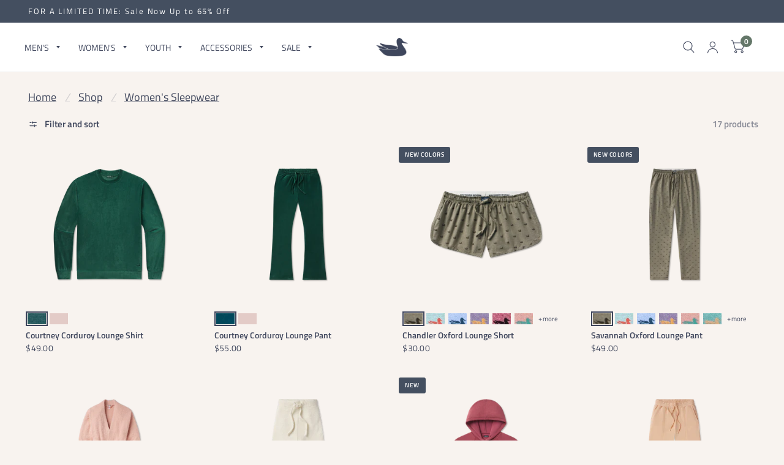

--- FILE ---
content_type: text/html; charset=utf-8
request_url: https://www.southern-marsh.com/collections/womens-sleepwear
body_size: 48290
content:
<!doctype html><html class="no-js" lang="en" dir="ltr">

<head>
  
  <style>
    
    .loop-returns-activated #dynamic-checkout-cart{
        display: none !important;
     //hide alt payment methods

   }
    .loop-returns-activated .button.full.checkout {
      display:none !important;
    }

       .loop-returns-activated #hubspot-messages-iframe-container{
        display: none !important;
     //hide hubspot
   }

    .loop-returns-activated .side-panel-footer{
        padding-bottom:110px !important;
     //to see checkout button when loop bar shows

   }

@media only screen and (max-width: 767px) {


     .loop-returns-activated .loop-onstore__percent-discount-amount{
       font-size:.75rem !important;
       padding-right: 8px !important;
     }
     
      .loop-returns-activated .loop-onstore__percent-discount-copy{
       font-size:.75rem !important;
     }
      
     .loop-returns-activated .loop-onstore__credit-amount{
       font-size:.75rem !important;
     }

     .loop-returns-activated .loop-onstore__credit{
       padding-right:18px;
     }
     
      .loop-returns-activated .loop-onstore__mobile-credit-copy{
       font-size:.75rem !important;
     }

}    

     
     

   </style>
  
	<meta charset="utf-8">
	<meta http-equiv="X-UA-Compatible" content="IE=edge,chrome=1">
	<meta name="viewport" content="width=device-width, initial-scale=1, maximum-scale=5, viewport-fit=cover">
	<meta name="theme-color" content="#f8f3ef">
	<link rel="canonical" href="https://southernmarsh.com/collections/womens-sleepwear">
	<link rel="preconnect" href="https://cdn.shopify.com" crossorigin>
	<link rel="preload" href="https://cdn.shopify.com/s/files/1/0553/8666/9230/files/HanleyProSans1.woff2?v=1698341878" as="font" type="font/woff2" crossorigin="anonymous">
<link rel="preload" href="https://cdn.shopify.com/s/files/1/0553/8666/9230/files/HanleyProSans1.woff?v=1698341878" as="font" type="font/woff" crossorigin="anonymous">
<link rel="preload" href="https://cdn.shopify.com/s/files/1/0553/8666/9230/files/HanleyProSans1.otf?v=1698341878" as="font" type="font/otf" crossorigin="anonymous">
  
<link rel="preload" as="style" href="//www.southern-marsh.com/cdn/shop/t/264/assets/app.css?v=104661736024556875871767042803">

<link rel="preload" as="image" href="//www.southern-marsh.com/cdn/shop/collections/SM_collection-header_womens-sleepwear_20x6_crop_center.jpg?v=1676999641" imagesrcset="//www.southern-marsh.com/cdn/shop/collections/SM_collection-header_womens-sleepwear_375x117_crop_center.jpg?v=1676999641 375w,//www.southern-marsh.com/cdn/shop/collections/SM_collection-header_womens-sleepwear_1920x600_crop_center.jpg?v=1676999641 1920w" imagesizes="auto">


<link rel="preload" as="script" href="//www.southern-marsh.com/cdn/shop/t/264/assets/animations.min.js?v=43857518744990237831767042803">

<link rel="preload" as="script" href="//www.southern-marsh.com/cdn/shop/t/264/assets/vendor.min.js?v=78683302940824761911767042803">
<link rel="preload" as="script" href="//www.southern-marsh.com/cdn/shop/t/264/assets/app.js?v=101101217500944208861767042803">

<script>
window.lazySizesConfig = window.lazySizesConfig || {};
window.lazySizesConfig.expand = 150;
window.lazySizesConfig.loadMode = 1;
window.lazySizesConfig.loadHidden = false;
</script>

    <style>
    @font-face {
      font-family: 'HanleyPro-Sans';
      src: local('HanleyPro-Sans'), url('https://cdn.shopify.com/s/files/1/0553/8666/9230/files/HanleyProSans1.woff2?v=1698341878') format("woff2"),
       url('https://cdn.shopify.com/s/files/1/0553/8666/9230/files/HanleyProSans1.woff?v=1698341878') format("woff"),
        url('https://cdn.shopify.com/s/files/1/0553/8666/9230/files/HanleyProSans1.otf?v=1698341878') format("otf")
    }
</style>

    <!-- /snippets/favicons.liquid -->
<!-- FAVICONS -->
<link rel="apple-touch-icon" sizes="180x180" href="//www.southern-marsh.com/cdn/shop/t/264/assets/apple-touch-icon.png?v=30461532219512425071767042803">
<link rel="icon" type="image/png" href="//www.southern-marsh.com/cdn/shop/t/264/assets/favicon-16x16.png?v=163236014991328710641767042803" sizes="16x16">
<link rel="icon" type="image/png" href="//www.southern-marsh.com/cdn/shop/t/264/assets/favicon-32x32.png?v=135999695653836039291767042803" sizes="32x32">
<link rel="manifest" href= "//www.southern-marsh.com/cdn/shop/t/264/assets/site.webmanifest.json?v=56504153053134302661767042803">
<link rel="mask-icon" href= "//www.southern-marsh.com/cdn/shop/t/264/assets/safari-pinned-tab.svg?v=174545474681951731961767042803" color="#3f465c">
<link rel="shortcut icon" href="//www.southern-marsh.com/cdn/shop/t/264/assets/favicon.ico?v=42915946085236562421767042803">
<meta name="apple-mobile-web-app-title" content="Southern Marsh Collection">
<meta name="application-name" content="Southern Marsh Collection">
<meta name="msapplication-TileColor" content="#3f465c">
<meta name="msapplication-config" content="//www.southern-marsh.com/cdn/shop/t/264/assets/browserconfig.xml?v=85945570566373213391767570578">
<meta name="theme-color" content="#3f465c">
	

	

  <!-- Avada Size Chart Script -->
 
<script src="//www.southern-marsh.com/cdn/shop/t/264/assets/size-chart-data.js?v=118201800560563884051767042803" defer='defer'></script>

    
    
  





<script>
  const AVADA_SC = {};
  AVADA_SC.product = null;
  AVADA_SC.template = "collection";
  AVADA_SC.collections = [];
  AVADA_SC.collectionsName = [];
  AVADA_SC.collectionId = "263019004078";
  
  AVADA_SC.branding = false
</script>

  <!-- /Avada Size Chart Script -->

<title>
		Women&#39;s Sleepwear
		
		
		 &ndash; Southern Marsh Collection
	</title>

	
	<meta name="description" content="Sleep in style with our high-class collection of lounge shorts, pants, and tees. Our women’s sleepwear is crafted for ultimate Southern comfort and will keep you cool all night long.  Available in a variety of custom colors and patterns, these loungewear pieces are sure to last for years to come.">
	
<link rel="preconnect" href="https://fonts.shopifycdn.com" crossorigin><!-- Begin Twitter universal website tag code
<script>
!function(e,t,n,s,u,a){e.twq||(s=e.twq=function(){s.exe?s.exe.apply(s,arguments):s.queue.push(arguments);
},s.version='1.1',s.queue=[],u=t.createElement(n),u.async=!0,u.src='//static.ads-twitter.com/uwt.js',
a=t.getElementsByTagName(n)[0],a.parentNode.insertBefore(u,a))}(window,document,'script');
// Insert Twitter Pixel ID and Standard Event data below
twq('init','nxd2y');
twq('track','PageView');
</script>
End Twitter universal website tag code -->  

<!-- Begin Bing tag code 
<script>(function(w,d,t,r,u){var f,n,i;w[u]=w[u]||[],f=function(){var o={ti:"16005550"};o.q=w[u],w[u]=new UET(o),w[u].push("pageLoad")},n=d.createElement(t),n.src=r,n.async=1,n.onload=n.onreadystatechange=function(){var s=this.readyState;s&&s!=="loaded"&&s!=="complete"||(f(),n.onload=n.onreadystatechange=null)},i=d.getElementsByTagName(t)[0],i.parentNode.insertBefore(n,i)})(window,document,"script","//bat.bing.com/bat.js","uetq");</script>
End Bing website tag code -->

<!-- start Mixpanel -->
<script>(function(e,a){if(!a.__SV){var b=window;try{var c,l,i,j=b.location,g=j.hash;c=function(a,b){return(l=a.match(RegExp(b+"=([^&]*)")))?l[1]:null};g&&c(g,"state")&&(i=JSON.parse(decodeURIComponent(c(g,"state"))),"mpeditor"===i.action&&(b.sessionStorage.setItem("_mpcehash",g),history.replaceState(i.desiredHash||"",e.title,j.pathname+j.search)))}catch(m){}var k,h;window.mixpanel=a;a._i=[];a.init=function(b,c,f){function e(b,a){var c=a.split(".");2==c.length&&(b=b[c[0]],a=c[1]);b[a]=function(){b.push([a].concat(Array.prototype.slice.call(arguments,
0)))}}var d=a;"undefined"!==typeof f?d=a[f]=[]:f="mixpanel";d.people=d.people||[];d.toString=function(b){var a="mixpanel";"mixpanel"!==f&&(a+="."+f);b||(a+=" (stub)");return a};d.people.toString=function(){return d.toString(1)+".people (stub)"};k="disable time_event track track_pageview track_links track_forms register register_once alias unregister identify name_tag set_config reset opt_in_tracking opt_out_tracking has_opted_in_tracking has_opted_out_tracking clear_opt_in_out_tracking people.set people.set_once people.unset people.increment people.append people.union people.track_charge people.clear_charges people.delete_user".split(" ");
for(h=0;h<k.length;h++)e(d,k[h]);a._i.push([b,c,f])};a.__SV=1.2;b=e.createElement("script");b.type="text/javascript";b.async=!0;b.src="undefined"!==typeof MIXPANEL_CUSTOM_LIB_URL?MIXPANEL_CUSTOM_LIB_URL:"file:"===e.location.protocol&&"//cdn4.mxpnl.com/libs/mixpanel-2-latest.min.js".match(/^\/\//)?"https://cdn4.mxpnl.com/libs/mixpanel-2-latest.min.js":"//cdn4.mxpnl.com/libs/mixpanel-2-latest.min.js";c=e.getElementsByTagName("script")[0];c.parentNode.insertBefore(b,c)}})(document,window.mixpanel||[]);
mixpanel.init("b6d7612e1cec6e8e4d198a003bae1e68");

function getQueryParam(url, param) {
// Expects a raw URL
param = param.replace(/[[]/, "\[").replace(/[]]/, "\]");
var regexS = "[\?&]" + param + "=([^&#]*)",
    regex = new RegExp( regexS ),
    results = regex.exec(url);
if (results === null || (results && typeof(results[1]) !== 'string' && results[1].length)) {
  return '';
  } else {
  return decodeURIComponent(results[1]).replace(/\W/gi, ' ');
  }
};


function campaignParams() {
var campaign_keywords = 'utm_source utm_medium utm_campaign utm_content utm_term'.split(' ')
    , kw = ''
    , params = {}
    , first_params = {};

var index;
for (index = 0; index < campaign_keywords.length; ++index) {
  kw = getQueryParam(document.URL, campaign_keywords[index]);
  if (kw.length) {
    params[campaign_keywords[index] + ' [last touch]'] = kw;
  }
}
for (index = 0; index < campaign_keywords.length; ++index) {
  kw = getQueryParam(document.URL, campaign_keywords[index]);
  if (kw.length) {
    first_params[campaign_keywords[index] + ' [first touch]'] = kw;
  }
}

mixpanel.people.set(params);
mixpanel.people.set_once(first_params);
mixpanel.register(params);
}



campaignParams();</script>


<!-- end Mixpanel -->


	

<meta property="og:site_name" content="Southern Marsh Collection">
<meta property="og:url" content="https://southernmarsh.com/collections/womens-sleepwear">
<meta property="og:title" content="Women&#39;s Sleepwear">
<meta property="og:type" content="product.group">
<meta property="og:description" content="Sleep in style with our high-class collection of lounge shorts, pants, and tees. Our women’s sleepwear is crafted for ultimate Southern comfort and will keep you cool all night long.  Available in a variety of custom colors and patterns, these loungewear pieces are sure to last for years to come."><meta property="og:image" content="http://www.southern-marsh.com/cdn/shop/collections/SM_collection-header_womens-sleepwear.jpg?v=1676999641">
  <meta property="og:image:secure_url" content="https://www.southern-marsh.com/cdn/shop/collections/SM_collection-header_womens-sleepwear.jpg?v=1676999641">
  <meta property="og:image:width" content="1920">
  <meta property="og:image:height" content="600"><meta name="twitter:site" content="@southernmarsh"><meta name="twitter:card" content="summary_large_image">
<meta name="twitter:title" content="Women&#39;s Sleepwear">
<meta name="twitter:description" content="Sleep in style with our high-class collection of lounge shorts, pants, and tees. Our women’s sleepwear is crafted for ultimate Southern comfort and will keep you cool all night long.  Available in a variety of custom colors and patterns, these loungewear pieces are sure to last for years to come.">


	<link href="//www.southern-marsh.com/cdn/shop/t/264/assets/app.css?v=104661736024556875871767042803" rel="stylesheet" type="text/css" media="all" />
    <link rel="stylesheet" href="https://cdn.jsdelivr.net/npm/bootstrap-icons@1.10.5/font/bootstrap-icons.css">
  
	<style data-shopify>
	@font-face {
  font-family: "Titillium Web";
  font-weight: 400;
  font-style: normal;
  font-display: swap;
  src: url("//www.southern-marsh.com/cdn/fonts/titillium_web/titilliumweb_n4.dc3610b1c7b7eb152fc1ddefb77e83a0b84386b3.woff2") format("woff2"),
       url("//www.southern-marsh.com/cdn/fonts/titillium_web/titilliumweb_n4.24dc69d5a89277f2854e112bddfd2c5420fd3973.woff") format("woff");
}

@font-face {
  font-family: "Titillium Web";
  font-weight: 600;
  font-style: normal;
  font-display: swap;
  src: url("//www.southern-marsh.com/cdn/fonts/titillium_web/titilliumweb_n6.d0077791273e3522c40566c54d1c1b12128f0e2b.woff2") format("woff2"),
       url("//www.southern-marsh.com/cdn/fonts/titillium_web/titilliumweb_n6.5874c9b6bc8a2765275c20eb706450753893f521.woff") format("woff");
}

@font-face {
  font-family: "Titillium Web";
  font-weight: 400;
  font-style: italic;
  font-display: swap;
  src: url("//www.southern-marsh.com/cdn/fonts/titillium_web/titilliumweb_i4.2e4a288a3b1073a078bbbf883bdf8c1ca2ff0f8f.woff2") format("woff2"),
       url("//www.southern-marsh.com/cdn/fonts/titillium_web/titilliumweb_i4.98dfcf65bc48d5feb68ff42764400055451c917c.woff") format("woff");
}

@font-face {
  font-family: "Titillium Web";
  font-weight: 600;
  font-style: italic;
  font-display: swap;
  src: url("//www.southern-marsh.com/cdn/fonts/titillium_web/titilliumweb_i6.e3753dd74e941188a02848a048c5adb32df9af7e.woff2") format("woff2"),
       url("//www.southern-marsh.com/cdn/fonts/titillium_web/titilliumweb_i6.c0413b6439775ba7352874d255071d7dab42dce1.woff") format("woff");
}


		@font-face {
  font-family: Prompt;
  font-weight: 400;
  font-style: normal;
  font-display: swap;
  src: url("//www.southern-marsh.com/cdn/fonts/prompt/prompt_n4.55d12409b69157fbb5a35f8e7fe8e1c49ef883c4.woff2") format("woff2"),
       url("//www.southern-marsh.com/cdn/fonts/prompt/prompt_n4.cb4fce1008c76d3a576d0fc88e84462b52c62ea8.woff") format("woff");
}

@font-face {
  font-family: Prompt;
  font-weight: 400;
  font-style: normal;
  font-display: swap;
  src: url("//www.southern-marsh.com/cdn/fonts/prompt/prompt_n4.55d12409b69157fbb5a35f8e7fe8e1c49ef883c4.woff2") format("woff2"),
       url("//www.southern-marsh.com/cdn/fonts/prompt/prompt_n4.cb4fce1008c76d3a576d0fc88e84462b52c62ea8.woff") format("woff");
}

h1,h2,h3,h4,h5,h6,
	.h1,.h2,.h3,.h4,.h5,.h6,
	.logolink.text-logo,
	.customer-addresses .my-address .address-index {
		font-style: normal;
		font-weight: 400;
		font-family: Prompt, sans-serif;
	}
	body,
	.body-font,
	.thb-product-detail .product-title {
		font-style: normal;
		font-weight: 400;
		font-family: "Titillium Web", sans-serif;
	}
	:root {
		--font-body-scale: 1.15;
		--font-heading-scale: 1.05;
		--font-navigation-scale: 1.05;
		--font-product-title-scale: 1.0;
		--font-product-title-line-height-scale: 1.0;
		--button-letter-spacing: 0.0em;--bg-body: #f8f3ef;
			--bg-body-rgb: 248, 243, 239;
			--bg-color-side-panel-footer: #f5eee8;--color-accent: #3f465c;
			--color-accent-rgb: 63, 70, 92;--color-accent2: #647769;--color-accent3: #717e92;--color-border: #eeeeee;--color-overlay-rgb: 12, 13, 13;--color-form-border: #dcdcdc;--color-announcement-bar-text: #ffffff;--color-announcement-bar-bg: #444f60;--color-header-bg: #ffffff;
			--color-header-bg-rgb: 255, 255, 255;--color-header-text: #3f465c;
			--color-header-text-rgb: 63, 70, 92;--color-header-links: #3f465c;--color-header-links-hover: #9e9e9e;--color-header-icons: #3f465c;--solid-button-label: #ffffff;--outline-button-label: #3f465c;--color-price: #3f465c;--color-star: #3f465c;--section-spacing-mobile: 50px;--section-spacing-desktop: 80px;--button-border-radius: 8px;--color-badge-text: #ffffff;--color-badge-sold-out: #939393;--color-badge-sale: #c25b41;--color-badge-new: #444F60;--color-badge-newcolors: #444F60;--badge-corner-radius: 3px;--color-inventory-instock: #5b7962;--color-inventory-lowstock: #ba695b;--color-footer-bar-bg: #717e92;--color-footer-bar-text: #f6f6f0;--color-footer-text: #e4e4e4;
			--color-footer-text-rgb: 228, 228, 228;--color-footer-link: #e4e4e4;--color-footer-link-hover: #b9b9b9;--color-footer-border: #767676;
			--color-footer-border-rgb: 118, 118, 118;--color-footer-bg: #353535;}
</style>


	<script>
		window.theme = window.theme || {};
		theme = {
			settings: {
				money_with_currency_format:"${{amount}}",
				cart_drawer:true},
			routes: {
				root_url: '/',
				cart_url: '/cart',
				cart_add_url: '/cart/add',
				search_url: '/search',
				collections_url: '/collections',
				cart_change_url: '/cart/change',
				cart_update_url: '/cart/update',
				predictive_search_url: '/search/suggest',
			},
			variantStrings: {
        addToCart: `Add to cart`,
        soldOut: `Sold Out`,
        unavailable: `Unavailable`,
      },
			strings: {
				requiresTerms: `You must agree with the terms and conditions of sales to check out`,
			}
		};
	</script>
	<script>window.performance && window.performance.mark && window.performance.mark('shopify.content_for_header.start');</script><meta name="google-site-verification" content="iHWNsOP0_sXaztA7-a0dPa2kYNRLzjR8qR8AQqUGEL0">
<meta name="facebook-domain-verification" content="ts93e6fobb1a0dqxl0ugdajnervpgj">
<meta name="facebook-domain-verification" content="9dq0acexkf0j504v34g62dn0mdpx65">
<meta name="google-site-verification" content="NtdeDZ5kq7Mnsp6CaWTtFzv47O17WTZw7s0GBVd7tOs">
<meta id="shopify-digital-wallet" name="shopify-digital-wallet" content="/55386669230/digital_wallets/dialog">
<meta name="shopify-checkout-api-token" content="f2bc85041939651da8c3345f7f9bcd98">
<meta id="in-context-paypal-metadata" data-shop-id="55386669230" data-venmo-supported="false" data-environment="production" data-locale="en_US" data-paypal-v4="true" data-currency="USD">
<link rel="alternate" type="application/atom+xml" title="Feed" href="/collections/womens-sleepwear.atom" />
<link rel="alternate" type="application/json+oembed" href="https://southernmarsh.com/collections/womens-sleepwear.oembed">
<script async="async" src="/checkouts/internal/preloads.js?locale=en-US"></script>
<link rel="preconnect" href="https://shop.app" crossorigin="anonymous">
<script async="async" src="https://shop.app/checkouts/internal/preloads.js?locale=en-US&shop_id=55386669230" crossorigin="anonymous"></script>
<script id="apple-pay-shop-capabilities" type="application/json">{"shopId":55386669230,"countryCode":"US","currencyCode":"USD","merchantCapabilities":["supports3DS"],"merchantId":"gid:\/\/shopify\/Shop\/55386669230","merchantName":"Southern Marsh Collection","requiredBillingContactFields":["postalAddress","email","phone"],"requiredShippingContactFields":["postalAddress","email","phone"],"shippingType":"shipping","supportedNetworks":["visa","masterCard","amex","discover","elo","jcb"],"total":{"type":"pending","label":"Southern Marsh Collection","amount":"1.00"},"shopifyPaymentsEnabled":true,"supportsSubscriptions":true}</script>
<script id="shopify-features" type="application/json">{"accessToken":"f2bc85041939651da8c3345f7f9bcd98","betas":["rich-media-storefront-analytics"],"domain":"www.southern-marsh.com","predictiveSearch":true,"shopId":55386669230,"locale":"en"}</script>
<script>var Shopify = Shopify || {};
Shopify.shop = "southernmarsh21.myshopify.com";
Shopify.locale = "en";
Shopify.currency = {"active":"USD","rate":"1.0"};
Shopify.country = "US";
Shopify.theme = {"name":"Habitat-1.0.0 [JAN 26: Mardi Gras + 30% off Sale]","id":148846772398,"schema_name":"Habitat","schema_version":"2.1.0","theme_store_id":null,"role":"main"};
Shopify.theme.handle = "null";
Shopify.theme.style = {"id":null,"handle":null};
Shopify.cdnHost = "www.southern-marsh.com/cdn";
Shopify.routes = Shopify.routes || {};
Shopify.routes.root = "/";</script>
<script type="module">!function(o){(o.Shopify=o.Shopify||{}).modules=!0}(window);</script>
<script>!function(o){function n(){var o=[];function n(){o.push(Array.prototype.slice.apply(arguments))}return n.q=o,n}var t=o.Shopify=o.Shopify||{};t.loadFeatures=n(),t.autoloadFeatures=n()}(window);</script>
<script>
  window.ShopifyPay = window.ShopifyPay || {};
  window.ShopifyPay.apiHost = "shop.app\/pay";
  window.ShopifyPay.redirectState = null;
</script>
<script id="shop-js-analytics" type="application/json">{"pageType":"collection"}</script>
<script defer="defer" async type="module" src="//www.southern-marsh.com/cdn/shopifycloud/shop-js/modules/v2/client.init-shop-cart-sync_BN7fPSNr.en.esm.js"></script>
<script defer="defer" async type="module" src="//www.southern-marsh.com/cdn/shopifycloud/shop-js/modules/v2/chunk.common_Cbph3Kss.esm.js"></script>
<script defer="defer" async type="module" src="//www.southern-marsh.com/cdn/shopifycloud/shop-js/modules/v2/chunk.modal_DKumMAJ1.esm.js"></script>
<script type="module">
  await import("//www.southern-marsh.com/cdn/shopifycloud/shop-js/modules/v2/client.init-shop-cart-sync_BN7fPSNr.en.esm.js");
await import("//www.southern-marsh.com/cdn/shopifycloud/shop-js/modules/v2/chunk.common_Cbph3Kss.esm.js");
await import("//www.southern-marsh.com/cdn/shopifycloud/shop-js/modules/v2/chunk.modal_DKumMAJ1.esm.js");

  window.Shopify.SignInWithShop?.initShopCartSync?.({"fedCMEnabled":true,"windoidEnabled":true});

</script>
<script>
  window.Shopify = window.Shopify || {};
  if (!window.Shopify.featureAssets) window.Shopify.featureAssets = {};
  window.Shopify.featureAssets['shop-js'] = {"shop-cart-sync":["modules/v2/client.shop-cart-sync_CJVUk8Jm.en.esm.js","modules/v2/chunk.common_Cbph3Kss.esm.js","modules/v2/chunk.modal_DKumMAJ1.esm.js"],"init-fed-cm":["modules/v2/client.init-fed-cm_7Fvt41F4.en.esm.js","modules/v2/chunk.common_Cbph3Kss.esm.js","modules/v2/chunk.modal_DKumMAJ1.esm.js"],"init-shop-email-lookup-coordinator":["modules/v2/client.init-shop-email-lookup-coordinator_Cc088_bR.en.esm.js","modules/v2/chunk.common_Cbph3Kss.esm.js","modules/v2/chunk.modal_DKumMAJ1.esm.js"],"init-windoid":["modules/v2/client.init-windoid_hPopwJRj.en.esm.js","modules/v2/chunk.common_Cbph3Kss.esm.js","modules/v2/chunk.modal_DKumMAJ1.esm.js"],"shop-button":["modules/v2/client.shop-button_B0jaPSNF.en.esm.js","modules/v2/chunk.common_Cbph3Kss.esm.js","modules/v2/chunk.modal_DKumMAJ1.esm.js"],"shop-cash-offers":["modules/v2/client.shop-cash-offers_DPIskqss.en.esm.js","modules/v2/chunk.common_Cbph3Kss.esm.js","modules/v2/chunk.modal_DKumMAJ1.esm.js"],"shop-toast-manager":["modules/v2/client.shop-toast-manager_CK7RT69O.en.esm.js","modules/v2/chunk.common_Cbph3Kss.esm.js","modules/v2/chunk.modal_DKumMAJ1.esm.js"],"init-shop-cart-sync":["modules/v2/client.init-shop-cart-sync_BN7fPSNr.en.esm.js","modules/v2/chunk.common_Cbph3Kss.esm.js","modules/v2/chunk.modal_DKumMAJ1.esm.js"],"init-customer-accounts-sign-up":["modules/v2/client.init-customer-accounts-sign-up_CfPf4CXf.en.esm.js","modules/v2/client.shop-login-button_DeIztwXF.en.esm.js","modules/v2/chunk.common_Cbph3Kss.esm.js","modules/v2/chunk.modal_DKumMAJ1.esm.js"],"pay-button":["modules/v2/client.pay-button_CgIwFSYN.en.esm.js","modules/v2/chunk.common_Cbph3Kss.esm.js","modules/v2/chunk.modal_DKumMAJ1.esm.js"],"init-customer-accounts":["modules/v2/client.init-customer-accounts_DQ3x16JI.en.esm.js","modules/v2/client.shop-login-button_DeIztwXF.en.esm.js","modules/v2/chunk.common_Cbph3Kss.esm.js","modules/v2/chunk.modal_DKumMAJ1.esm.js"],"avatar":["modules/v2/client.avatar_BTnouDA3.en.esm.js"],"init-shop-for-new-customer-accounts":["modules/v2/client.init-shop-for-new-customer-accounts_CsZy_esa.en.esm.js","modules/v2/client.shop-login-button_DeIztwXF.en.esm.js","modules/v2/chunk.common_Cbph3Kss.esm.js","modules/v2/chunk.modal_DKumMAJ1.esm.js"],"shop-follow-button":["modules/v2/client.shop-follow-button_BRMJjgGd.en.esm.js","modules/v2/chunk.common_Cbph3Kss.esm.js","modules/v2/chunk.modal_DKumMAJ1.esm.js"],"checkout-modal":["modules/v2/client.checkout-modal_B9Drz_yf.en.esm.js","modules/v2/chunk.common_Cbph3Kss.esm.js","modules/v2/chunk.modal_DKumMAJ1.esm.js"],"shop-login-button":["modules/v2/client.shop-login-button_DeIztwXF.en.esm.js","modules/v2/chunk.common_Cbph3Kss.esm.js","modules/v2/chunk.modal_DKumMAJ1.esm.js"],"lead-capture":["modules/v2/client.lead-capture_DXYzFM3R.en.esm.js","modules/v2/chunk.common_Cbph3Kss.esm.js","modules/v2/chunk.modal_DKumMAJ1.esm.js"],"shop-login":["modules/v2/client.shop-login_CA5pJqmO.en.esm.js","modules/v2/chunk.common_Cbph3Kss.esm.js","modules/v2/chunk.modal_DKumMAJ1.esm.js"],"payment-terms":["modules/v2/client.payment-terms_BxzfvcZJ.en.esm.js","modules/v2/chunk.common_Cbph3Kss.esm.js","modules/v2/chunk.modal_DKumMAJ1.esm.js"]};
</script>
<script>(function() {
  var isLoaded = false;
  function asyncLoad() {
    if (isLoaded) return;
    isLoaded = true;
    var urls = ["https:\/\/s3-us-west-2.amazonaws.com\/da-restock\/da-restock.js?shop=southernmarsh21.myshopify.com","https:\/\/shopify.covet.pics\/covet-pics-widget-inject.js?shop=southernmarsh21.myshopify.com","https:\/\/api-na1.hubapi.com\/scriptloader\/v1\/8391199.js?shop=southernmarsh21.myshopify.com"];
    for (var i = 0; i < urls.length; i++) {
      var s = document.createElement('script');
      s.type = 'text/javascript';
      s.async = true;
      s.src = urls[i];
      var x = document.getElementsByTagName('script')[0];
      x.parentNode.insertBefore(s, x);
    }
  };
  if(window.attachEvent) {
    window.attachEvent('onload', asyncLoad);
  } else {
    window.addEventListener('load', asyncLoad, false);
  }
})();</script>
<script id="__st">var __st={"a":55386669230,"offset":-21600,"reqid":"2c1bc9af-9667-46ff-ba7f-311ada68eba0-1769753634","pageurl":"www.southern-marsh.com\/collections\/womens-sleepwear","u":"2f48991a06ca","p":"collection","rtyp":"collection","rid":263019004078};</script>
<script>window.ShopifyPaypalV4VisibilityTracking = true;</script>
<script id="captcha-bootstrap">!function(){'use strict';const t='contact',e='account',n='new_comment',o=[[t,t],['blogs',n],['comments',n],[t,'customer']],c=[[e,'customer_login'],[e,'guest_login'],[e,'recover_customer_password'],[e,'create_customer']],r=t=>t.map((([t,e])=>`form[action*='/${t}']:not([data-nocaptcha='true']) input[name='form_type'][value='${e}']`)).join(','),a=t=>()=>t?[...document.querySelectorAll(t)].map((t=>t.form)):[];function s(){const t=[...o],e=r(t);return a(e)}const i='password',u='form_key',d=['recaptcha-v3-token','g-recaptcha-response','h-captcha-response',i],f=()=>{try{return window.sessionStorage}catch{return}},m='__shopify_v',_=t=>t.elements[u];function p(t,e,n=!1){try{const o=window.sessionStorage,c=JSON.parse(o.getItem(e)),{data:r}=function(t){const{data:e,action:n}=t;return t[m]||n?{data:e,action:n}:{data:t,action:n}}(c);for(const[e,n]of Object.entries(r))t.elements[e]&&(t.elements[e].value=n);n&&o.removeItem(e)}catch(o){console.error('form repopulation failed',{error:o})}}const l='form_type',E='cptcha';function T(t){t.dataset[E]=!0}const w=window,h=w.document,L='Shopify',v='ce_forms',y='captcha';let A=!1;((t,e)=>{const n=(g='f06e6c50-85a8-45c8-87d0-21a2b65856fe',I='https://cdn.shopify.com/shopifycloud/storefront-forms-hcaptcha/ce_storefront_forms_captcha_hcaptcha.v1.5.2.iife.js',D={infoText:'Protected by hCaptcha',privacyText:'Privacy',termsText:'Terms'},(t,e,n)=>{const o=w[L][v],c=o.bindForm;if(c)return c(t,g,e,D).then(n);var r;o.q.push([[t,g,e,D],n]),r=I,A||(h.body.append(Object.assign(h.createElement('script'),{id:'captcha-provider',async:!0,src:r})),A=!0)});var g,I,D;w[L]=w[L]||{},w[L][v]=w[L][v]||{},w[L][v].q=[],w[L][y]=w[L][y]||{},w[L][y].protect=function(t,e){n(t,void 0,e),T(t)},Object.freeze(w[L][y]),function(t,e,n,w,h,L){const[v,y,A,g]=function(t,e,n){const i=e?o:[],u=t?c:[],d=[...i,...u],f=r(d),m=r(i),_=r(d.filter((([t,e])=>n.includes(e))));return[a(f),a(m),a(_),s()]}(w,h,L),I=t=>{const e=t.target;return e instanceof HTMLFormElement?e:e&&e.form},D=t=>v().includes(t);t.addEventListener('submit',(t=>{const e=I(t);if(!e)return;const n=D(e)&&!e.dataset.hcaptchaBound&&!e.dataset.recaptchaBound,o=_(e),c=g().includes(e)&&(!o||!o.value);(n||c)&&t.preventDefault(),c&&!n&&(function(t){try{if(!f())return;!function(t){const e=f();if(!e)return;const n=_(t);if(!n)return;const o=n.value;o&&e.removeItem(o)}(t);const e=Array.from(Array(32),(()=>Math.random().toString(36)[2])).join('');!function(t,e){_(t)||t.append(Object.assign(document.createElement('input'),{type:'hidden',name:u})),t.elements[u].value=e}(t,e),function(t,e){const n=f();if(!n)return;const o=[...t.querySelectorAll(`input[type='${i}']`)].map((({name:t})=>t)),c=[...d,...o],r={};for(const[a,s]of new FormData(t).entries())c.includes(a)||(r[a]=s);n.setItem(e,JSON.stringify({[m]:1,action:t.action,data:r}))}(t,e)}catch(e){console.error('failed to persist form',e)}}(e),e.submit())}));const S=(t,e)=>{t&&!t.dataset[E]&&(n(t,e.some((e=>e===t))),T(t))};for(const o of['focusin','change'])t.addEventListener(o,(t=>{const e=I(t);D(e)&&S(e,y())}));const B=e.get('form_key'),M=e.get(l),P=B&&M;t.addEventListener('DOMContentLoaded',(()=>{const t=y();if(P)for(const e of t)e.elements[l].value===M&&p(e,B);[...new Set([...A(),...v().filter((t=>'true'===t.dataset.shopifyCaptcha))])].forEach((e=>S(e,t)))}))}(h,new URLSearchParams(w.location.search),n,t,e,['guest_login'])})(!0,!1)}();</script>
<script integrity="sha256-4kQ18oKyAcykRKYeNunJcIwy7WH5gtpwJnB7kiuLZ1E=" data-source-attribution="shopify.loadfeatures" defer="defer" src="//www.southern-marsh.com/cdn/shopifycloud/storefront/assets/storefront/load_feature-a0a9edcb.js" crossorigin="anonymous"></script>
<script crossorigin="anonymous" defer="defer" src="//www.southern-marsh.com/cdn/shopifycloud/storefront/assets/shopify_pay/storefront-65b4c6d7.js?v=20250812"></script>
<script data-source-attribution="shopify.dynamic_checkout.dynamic.init">var Shopify=Shopify||{};Shopify.PaymentButton=Shopify.PaymentButton||{isStorefrontPortableWallets:!0,init:function(){window.Shopify.PaymentButton.init=function(){};var t=document.createElement("script");t.src="https://www.southern-marsh.com/cdn/shopifycloud/portable-wallets/latest/portable-wallets.en.js",t.type="module",document.head.appendChild(t)}};
</script>
<script data-source-attribution="shopify.dynamic_checkout.buyer_consent">
  function portableWalletsHideBuyerConsent(e){var t=document.getElementById("shopify-buyer-consent"),n=document.getElementById("shopify-subscription-policy-button");t&&n&&(t.classList.add("hidden"),t.setAttribute("aria-hidden","true"),n.removeEventListener("click",e))}function portableWalletsShowBuyerConsent(e){var t=document.getElementById("shopify-buyer-consent"),n=document.getElementById("shopify-subscription-policy-button");t&&n&&(t.classList.remove("hidden"),t.removeAttribute("aria-hidden"),n.addEventListener("click",e))}window.Shopify?.PaymentButton&&(window.Shopify.PaymentButton.hideBuyerConsent=portableWalletsHideBuyerConsent,window.Shopify.PaymentButton.showBuyerConsent=portableWalletsShowBuyerConsent);
</script>
<script data-source-attribution="shopify.dynamic_checkout.cart.bootstrap">document.addEventListener("DOMContentLoaded",(function(){function t(){return document.querySelector("shopify-accelerated-checkout-cart, shopify-accelerated-checkout")}if(t())Shopify.PaymentButton.init();else{new MutationObserver((function(e,n){t()&&(Shopify.PaymentButton.init(),n.disconnect())})).observe(document.body,{childList:!0,subtree:!0})}}));
</script>
<link id="shopify-accelerated-checkout-styles" rel="stylesheet" media="screen" href="https://www.southern-marsh.com/cdn/shopifycloud/portable-wallets/latest/accelerated-checkout-backwards-compat.css" crossorigin="anonymous">
<style id="shopify-accelerated-checkout-cart">
        #shopify-buyer-consent {
  margin-top: 1em;
  display: inline-block;
  width: 100%;
}

#shopify-buyer-consent.hidden {
  display: none;
}

#shopify-subscription-policy-button {
  background: none;
  border: none;
  padding: 0;
  text-decoration: underline;
  font-size: inherit;
  cursor: pointer;
}

#shopify-subscription-policy-button::before {
  box-shadow: none;
}

      </style>

<script>window.performance && window.performance.mark && window.performance.mark('shopify.content_for_header.end');</script> <!-- Header hook for plugins -->

    <script defer src="https://cdn.jsdelivr.net/npm/handlebars@latest/dist/handlebars.js"></script>
	<script>document.documentElement.className = document.documentElement.className.replace('no-js', 'js');</script>


  

  







<script>(() => {const installerKey = 'docapp-discount-auto-install'; const urlParams = new URLSearchParams(window.location.search); if (urlParams.get(installerKey)) {window.sessionStorage.setItem(installerKey, JSON.stringify({integrationId: urlParams.get('docapp-integration-id'), divClass: urlParams.get('docapp-install-class'), check: urlParams.get('docapp-check')}));}})();</script>

<script>(() => {const previewKey = 'docapp-discount-test'; const urlParams = new URLSearchParams(window.location.search); if (urlParams.get(previewKey)) {window.sessionStorage.setItem(previewKey, JSON.stringify({active: true, integrationId: urlParams.get('docapp-discount-inst-test')}));}})();</script>
<!-- BEGIN app block: shopify://apps/klaviyo-email-marketing-sms/blocks/klaviyo-onsite-embed/2632fe16-c075-4321-a88b-50b567f42507 -->












  <script async src="https://static.klaviyo.com/onsite/js/aURDgY/klaviyo.js?company_id=aURDgY"></script>
  <script>!function(){if(!window.klaviyo){window._klOnsite=window._klOnsite||[];try{window.klaviyo=new Proxy({},{get:function(n,i){return"push"===i?function(){var n;(n=window._klOnsite).push.apply(n,arguments)}:function(){for(var n=arguments.length,o=new Array(n),w=0;w<n;w++)o[w]=arguments[w];var t="function"==typeof o[o.length-1]?o.pop():void 0,e=new Promise((function(n){window._klOnsite.push([i].concat(o,[function(i){t&&t(i),n(i)}]))}));return e}}})}catch(n){window.klaviyo=window.klaviyo||[],window.klaviyo.push=function(){var n;(n=window._klOnsite).push.apply(n,arguments)}}}}();</script>

  




  <script>
    window.klaviyoReviewsProductDesignMode = false
  </script>







<!-- END app block --><!-- BEGIN app block: shopify://apps/pagefly-page-builder/blocks/app-embed/83e179f7-59a0-4589-8c66-c0dddf959200 -->

<!-- BEGIN app snippet: pagefly-cro-ab-testing-main -->







<script>
  ;(function () {
    const url = new URL(window.location)
    const viewParam = url.searchParams.get('view')
    if (viewParam && viewParam.includes('variant-pf-')) {
      url.searchParams.set('pf_v', viewParam)
      url.searchParams.delete('view')
      window.history.replaceState({}, '', url)
    }
  })()
</script>



<script type='module'>
  
  window.PAGEFLY_CRO = window.PAGEFLY_CRO || {}

  window.PAGEFLY_CRO['data_debug'] = {
    original_template_suffix: "all_collections",
    allow_ab_test: false,
    ab_test_start_time: 0,
    ab_test_end_time: 0,
    today_date_time: 1769753635000,
  }
  window.PAGEFLY_CRO['GA4'] = { enabled: false}
</script>

<!-- END app snippet -->








  <script src='https://cdn.shopify.com/extensions/019bf883-1122-7445-9dca-5d60e681c2c8/pagefly-page-builder-216/assets/pagefly-helper.js' defer='defer'></script>

  <script src='https://cdn.shopify.com/extensions/019bf883-1122-7445-9dca-5d60e681c2c8/pagefly-page-builder-216/assets/pagefly-general-helper.js' defer='defer'></script>

  <script src='https://cdn.shopify.com/extensions/019bf883-1122-7445-9dca-5d60e681c2c8/pagefly-page-builder-216/assets/pagefly-snap-slider.js' defer='defer'></script>

  <script src='https://cdn.shopify.com/extensions/019bf883-1122-7445-9dca-5d60e681c2c8/pagefly-page-builder-216/assets/pagefly-slideshow-v3.js' defer='defer'></script>

  <script src='https://cdn.shopify.com/extensions/019bf883-1122-7445-9dca-5d60e681c2c8/pagefly-page-builder-216/assets/pagefly-slideshow-v4.js' defer='defer'></script>

  <script src='https://cdn.shopify.com/extensions/019bf883-1122-7445-9dca-5d60e681c2c8/pagefly-page-builder-216/assets/pagefly-glider.js' defer='defer'></script>

  <script src='https://cdn.shopify.com/extensions/019bf883-1122-7445-9dca-5d60e681c2c8/pagefly-page-builder-216/assets/pagefly-slideshow-v1-v2.js' defer='defer'></script>

  <script src='https://cdn.shopify.com/extensions/019bf883-1122-7445-9dca-5d60e681c2c8/pagefly-page-builder-216/assets/pagefly-product-media.js' defer='defer'></script>

  <script src='https://cdn.shopify.com/extensions/019bf883-1122-7445-9dca-5d60e681c2c8/pagefly-page-builder-216/assets/pagefly-product.js' defer='defer'></script>


<script id='pagefly-helper-data' type='application/json'>
  {
    "page_optimization": {
      "assets_prefetching": false
    },
    "elements_asset_mapper": {
      "Accordion": "https://cdn.shopify.com/extensions/019bf883-1122-7445-9dca-5d60e681c2c8/pagefly-page-builder-216/assets/pagefly-accordion.js",
      "Accordion3": "https://cdn.shopify.com/extensions/019bf883-1122-7445-9dca-5d60e681c2c8/pagefly-page-builder-216/assets/pagefly-accordion3.js",
      "CountDown": "https://cdn.shopify.com/extensions/019bf883-1122-7445-9dca-5d60e681c2c8/pagefly-page-builder-216/assets/pagefly-countdown.js",
      "GMap1": "https://cdn.shopify.com/extensions/019bf883-1122-7445-9dca-5d60e681c2c8/pagefly-page-builder-216/assets/pagefly-gmap.js",
      "GMap2": "https://cdn.shopify.com/extensions/019bf883-1122-7445-9dca-5d60e681c2c8/pagefly-page-builder-216/assets/pagefly-gmap.js",
      "GMapBasicV2": "https://cdn.shopify.com/extensions/019bf883-1122-7445-9dca-5d60e681c2c8/pagefly-page-builder-216/assets/pagefly-gmap.js",
      "GMapAdvancedV2": "https://cdn.shopify.com/extensions/019bf883-1122-7445-9dca-5d60e681c2c8/pagefly-page-builder-216/assets/pagefly-gmap.js",
      "HTML.Video": "https://cdn.shopify.com/extensions/019bf883-1122-7445-9dca-5d60e681c2c8/pagefly-page-builder-216/assets/pagefly-htmlvideo.js",
      "HTML.Video2": "https://cdn.shopify.com/extensions/019bf883-1122-7445-9dca-5d60e681c2c8/pagefly-page-builder-216/assets/pagefly-htmlvideo2.js",
      "HTML.Video3": "https://cdn.shopify.com/extensions/019bf883-1122-7445-9dca-5d60e681c2c8/pagefly-page-builder-216/assets/pagefly-htmlvideo2.js",
      "BackgroundVideo": "https://cdn.shopify.com/extensions/019bf883-1122-7445-9dca-5d60e681c2c8/pagefly-page-builder-216/assets/pagefly-htmlvideo2.js",
      "Instagram": "https://cdn.shopify.com/extensions/019bf883-1122-7445-9dca-5d60e681c2c8/pagefly-page-builder-216/assets/pagefly-instagram.js",
      "Instagram2": "https://cdn.shopify.com/extensions/019bf883-1122-7445-9dca-5d60e681c2c8/pagefly-page-builder-216/assets/pagefly-instagram.js",
      "Insta3": "https://cdn.shopify.com/extensions/019bf883-1122-7445-9dca-5d60e681c2c8/pagefly-page-builder-216/assets/pagefly-instagram3.js",
      "Tabs": "https://cdn.shopify.com/extensions/019bf883-1122-7445-9dca-5d60e681c2c8/pagefly-page-builder-216/assets/pagefly-tab.js",
      "Tabs3": "https://cdn.shopify.com/extensions/019bf883-1122-7445-9dca-5d60e681c2c8/pagefly-page-builder-216/assets/pagefly-tab3.js",
      "ProductBox": "https://cdn.shopify.com/extensions/019bf883-1122-7445-9dca-5d60e681c2c8/pagefly-page-builder-216/assets/pagefly-cart.js",
      "FBPageBox2": "https://cdn.shopify.com/extensions/019bf883-1122-7445-9dca-5d60e681c2c8/pagefly-page-builder-216/assets/pagefly-facebook.js",
      "FBLikeButton2": "https://cdn.shopify.com/extensions/019bf883-1122-7445-9dca-5d60e681c2c8/pagefly-page-builder-216/assets/pagefly-facebook.js",
      "TwitterFeed2": "https://cdn.shopify.com/extensions/019bf883-1122-7445-9dca-5d60e681c2c8/pagefly-page-builder-216/assets/pagefly-twitter.js",
      "Paragraph4": "https://cdn.shopify.com/extensions/019bf883-1122-7445-9dca-5d60e681c2c8/pagefly-page-builder-216/assets/pagefly-paragraph4.js",

      "AliReviews": "https://cdn.shopify.com/extensions/019bf883-1122-7445-9dca-5d60e681c2c8/pagefly-page-builder-216/assets/pagefly-3rd-elements.js",
      "BackInStock": "https://cdn.shopify.com/extensions/019bf883-1122-7445-9dca-5d60e681c2c8/pagefly-page-builder-216/assets/pagefly-3rd-elements.js",
      "GloboBackInStock": "https://cdn.shopify.com/extensions/019bf883-1122-7445-9dca-5d60e681c2c8/pagefly-page-builder-216/assets/pagefly-3rd-elements.js",
      "GrowaveWishlist": "https://cdn.shopify.com/extensions/019bf883-1122-7445-9dca-5d60e681c2c8/pagefly-page-builder-216/assets/pagefly-3rd-elements.js",
      "InfiniteOptionsShopPad": "https://cdn.shopify.com/extensions/019bf883-1122-7445-9dca-5d60e681c2c8/pagefly-page-builder-216/assets/pagefly-3rd-elements.js",
      "InkybayProductPersonalizer": "https://cdn.shopify.com/extensions/019bf883-1122-7445-9dca-5d60e681c2c8/pagefly-page-builder-216/assets/pagefly-3rd-elements.js",
      "LimeSpot": "https://cdn.shopify.com/extensions/019bf883-1122-7445-9dca-5d60e681c2c8/pagefly-page-builder-216/assets/pagefly-3rd-elements.js",
      "Loox": "https://cdn.shopify.com/extensions/019bf883-1122-7445-9dca-5d60e681c2c8/pagefly-page-builder-216/assets/pagefly-3rd-elements.js",
      "Opinew": "https://cdn.shopify.com/extensions/019bf883-1122-7445-9dca-5d60e681c2c8/pagefly-page-builder-216/assets/pagefly-3rd-elements.js",
      "Powr": "https://cdn.shopify.com/extensions/019bf883-1122-7445-9dca-5d60e681c2c8/pagefly-page-builder-216/assets/pagefly-3rd-elements.js",
      "ProductReviews": "https://cdn.shopify.com/extensions/019bf883-1122-7445-9dca-5d60e681c2c8/pagefly-page-builder-216/assets/pagefly-3rd-elements.js",
      "PushOwl": "https://cdn.shopify.com/extensions/019bf883-1122-7445-9dca-5d60e681c2c8/pagefly-page-builder-216/assets/pagefly-3rd-elements.js",
      "ReCharge": "https://cdn.shopify.com/extensions/019bf883-1122-7445-9dca-5d60e681c2c8/pagefly-page-builder-216/assets/pagefly-3rd-elements.js",
      "Rivyo": "https://cdn.shopify.com/extensions/019bf883-1122-7445-9dca-5d60e681c2c8/pagefly-page-builder-216/assets/pagefly-3rd-elements.js",
      "TrackingMore": "https://cdn.shopify.com/extensions/019bf883-1122-7445-9dca-5d60e681c2c8/pagefly-page-builder-216/assets/pagefly-3rd-elements.js",
      "Vitals": "https://cdn.shopify.com/extensions/019bf883-1122-7445-9dca-5d60e681c2c8/pagefly-page-builder-216/assets/pagefly-3rd-elements.js",
      "Wiser": "https://cdn.shopify.com/extensions/019bf883-1122-7445-9dca-5d60e681c2c8/pagefly-page-builder-216/assets/pagefly-3rd-elements.js"
    },
    "custom_elements_mapper": {
      "pf-click-action-element": "https://cdn.shopify.com/extensions/019bf883-1122-7445-9dca-5d60e681c2c8/pagefly-page-builder-216/assets/pagefly-click-action-element.js",
      "pf-dialog-element": "https://cdn.shopify.com/extensions/019bf883-1122-7445-9dca-5d60e681c2c8/pagefly-page-builder-216/assets/pagefly-dialog-element.js"
    }
  }
</script>


<!-- END app block --><script src="https://cdn.shopify.com/extensions/019c0a5a-d5a8-7e81-875a-6ce43adc3648/loop-returns-349/assets/onstore-block.js" type="text/javascript" defer="defer"></script>
<link href="https://cdn.shopify.com/extensions/019c0a5a-d5a8-7e81-875a-6ce43adc3648/loop-returns-349/assets/onstore-block.css" rel="stylesheet" type="text/css" media="all">
<link href="https://monorail-edge.shopifysvc.com" rel="dns-prefetch">
<script>(function(){if ("sendBeacon" in navigator && "performance" in window) {try {var session_token_from_headers = performance.getEntriesByType('navigation')[0].serverTiming.find(x => x.name == '_s').description;} catch {var session_token_from_headers = undefined;}var session_cookie_matches = document.cookie.match(/_shopify_s=([^;]*)/);var session_token_from_cookie = session_cookie_matches && session_cookie_matches.length === 2 ? session_cookie_matches[1] : "";var session_token = session_token_from_headers || session_token_from_cookie || "";function handle_abandonment_event(e) {var entries = performance.getEntries().filter(function(entry) {return /monorail-edge.shopifysvc.com/.test(entry.name);});if (!window.abandonment_tracked && entries.length === 0) {window.abandonment_tracked = true;var currentMs = Date.now();var navigation_start = performance.timing.navigationStart;var payload = {shop_id: 55386669230,url: window.location.href,navigation_start,duration: currentMs - navigation_start,session_token,page_type: "collection"};window.navigator.sendBeacon("https://monorail-edge.shopifysvc.com/v1/produce", JSON.stringify({schema_id: "online_store_buyer_site_abandonment/1.1",payload: payload,metadata: {event_created_at_ms: currentMs,event_sent_at_ms: currentMs}}));}}window.addEventListener('pagehide', handle_abandonment_event);}}());</script>
<script id="web-pixels-manager-setup">(function e(e,d,r,n,o){if(void 0===o&&(o={}),!Boolean(null===(a=null===(i=window.Shopify)||void 0===i?void 0:i.analytics)||void 0===a?void 0:a.replayQueue)){var i,a;window.Shopify=window.Shopify||{};var t=window.Shopify;t.analytics=t.analytics||{};var s=t.analytics;s.replayQueue=[],s.publish=function(e,d,r){return s.replayQueue.push([e,d,r]),!0};try{self.performance.mark("wpm:start")}catch(e){}var l=function(){var e={modern:/Edge?\/(1{2}[4-9]|1[2-9]\d|[2-9]\d{2}|\d{4,})\.\d+(\.\d+|)|Firefox\/(1{2}[4-9]|1[2-9]\d|[2-9]\d{2}|\d{4,})\.\d+(\.\d+|)|Chrom(ium|e)\/(9{2}|\d{3,})\.\d+(\.\d+|)|(Maci|X1{2}).+ Version\/(15\.\d+|(1[6-9]|[2-9]\d|\d{3,})\.\d+)([,.]\d+|)( \(\w+\)|)( Mobile\/\w+|) Safari\/|Chrome.+OPR\/(9{2}|\d{3,})\.\d+\.\d+|(CPU[ +]OS|iPhone[ +]OS|CPU[ +]iPhone|CPU IPhone OS|CPU iPad OS)[ +]+(15[._]\d+|(1[6-9]|[2-9]\d|\d{3,})[._]\d+)([._]\d+|)|Android:?[ /-](13[3-9]|1[4-9]\d|[2-9]\d{2}|\d{4,})(\.\d+|)(\.\d+|)|Android.+Firefox\/(13[5-9]|1[4-9]\d|[2-9]\d{2}|\d{4,})\.\d+(\.\d+|)|Android.+Chrom(ium|e)\/(13[3-9]|1[4-9]\d|[2-9]\d{2}|\d{4,})\.\d+(\.\d+|)|SamsungBrowser\/([2-9]\d|\d{3,})\.\d+/,legacy:/Edge?\/(1[6-9]|[2-9]\d|\d{3,})\.\d+(\.\d+|)|Firefox\/(5[4-9]|[6-9]\d|\d{3,})\.\d+(\.\d+|)|Chrom(ium|e)\/(5[1-9]|[6-9]\d|\d{3,})\.\d+(\.\d+|)([\d.]+$|.*Safari\/(?![\d.]+ Edge\/[\d.]+$))|(Maci|X1{2}).+ Version\/(10\.\d+|(1[1-9]|[2-9]\d|\d{3,})\.\d+)([,.]\d+|)( \(\w+\)|)( Mobile\/\w+|) Safari\/|Chrome.+OPR\/(3[89]|[4-9]\d|\d{3,})\.\d+\.\d+|(CPU[ +]OS|iPhone[ +]OS|CPU[ +]iPhone|CPU IPhone OS|CPU iPad OS)[ +]+(10[._]\d+|(1[1-9]|[2-9]\d|\d{3,})[._]\d+)([._]\d+|)|Android:?[ /-](13[3-9]|1[4-9]\d|[2-9]\d{2}|\d{4,})(\.\d+|)(\.\d+|)|Mobile Safari.+OPR\/([89]\d|\d{3,})\.\d+\.\d+|Android.+Firefox\/(13[5-9]|1[4-9]\d|[2-9]\d{2}|\d{4,})\.\d+(\.\d+|)|Android.+Chrom(ium|e)\/(13[3-9]|1[4-9]\d|[2-9]\d{2}|\d{4,})\.\d+(\.\d+|)|Android.+(UC? ?Browser|UCWEB|U3)[ /]?(15\.([5-9]|\d{2,})|(1[6-9]|[2-9]\d|\d{3,})\.\d+)\.\d+|SamsungBrowser\/(5\.\d+|([6-9]|\d{2,})\.\d+)|Android.+MQ{2}Browser\/(14(\.(9|\d{2,})|)|(1[5-9]|[2-9]\d|\d{3,})(\.\d+|))(\.\d+|)|K[Aa][Ii]OS\/(3\.\d+|([4-9]|\d{2,})\.\d+)(\.\d+|)/},d=e.modern,r=e.legacy,n=navigator.userAgent;return n.match(d)?"modern":n.match(r)?"legacy":"unknown"}(),u="modern"===l?"modern":"legacy",c=(null!=n?n:{modern:"",legacy:""})[u],f=function(e){return[e.baseUrl,"/wpm","/b",e.hashVersion,"modern"===e.buildTarget?"m":"l",".js"].join("")}({baseUrl:d,hashVersion:r,buildTarget:u}),m=function(e){var d=e.version,r=e.bundleTarget,n=e.surface,o=e.pageUrl,i=e.monorailEndpoint;return{emit:function(e){var a=e.status,t=e.errorMsg,s=(new Date).getTime(),l=JSON.stringify({metadata:{event_sent_at_ms:s},events:[{schema_id:"web_pixels_manager_load/3.1",payload:{version:d,bundle_target:r,page_url:o,status:a,surface:n,error_msg:t},metadata:{event_created_at_ms:s}}]});if(!i)return console&&console.warn&&console.warn("[Web Pixels Manager] No Monorail endpoint provided, skipping logging."),!1;try{return self.navigator.sendBeacon.bind(self.navigator)(i,l)}catch(e){}var u=new XMLHttpRequest;try{return u.open("POST",i,!0),u.setRequestHeader("Content-Type","text/plain"),u.send(l),!0}catch(e){return console&&console.warn&&console.warn("[Web Pixels Manager] Got an unhandled error while logging to Monorail."),!1}}}}({version:r,bundleTarget:l,surface:e.surface,pageUrl:self.location.href,monorailEndpoint:e.monorailEndpoint});try{o.browserTarget=l,function(e){var d=e.src,r=e.async,n=void 0===r||r,o=e.onload,i=e.onerror,a=e.sri,t=e.scriptDataAttributes,s=void 0===t?{}:t,l=document.createElement("script"),u=document.querySelector("head"),c=document.querySelector("body");if(l.async=n,l.src=d,a&&(l.integrity=a,l.crossOrigin="anonymous"),s)for(var f in s)if(Object.prototype.hasOwnProperty.call(s,f))try{l.dataset[f]=s[f]}catch(e){}if(o&&l.addEventListener("load",o),i&&l.addEventListener("error",i),u)u.appendChild(l);else{if(!c)throw new Error("Did not find a head or body element to append the script");c.appendChild(l)}}({src:f,async:!0,onload:function(){if(!function(){var e,d;return Boolean(null===(d=null===(e=window.Shopify)||void 0===e?void 0:e.analytics)||void 0===d?void 0:d.initialized)}()){var d=window.webPixelsManager.init(e)||void 0;if(d){var r=window.Shopify.analytics;r.replayQueue.forEach((function(e){var r=e[0],n=e[1],o=e[2];d.publishCustomEvent(r,n,o)})),r.replayQueue=[],r.publish=d.publishCustomEvent,r.visitor=d.visitor,r.initialized=!0}}},onerror:function(){return m.emit({status:"failed",errorMsg:"".concat(f," has failed to load")})},sri:function(e){var d=/^sha384-[A-Za-z0-9+/=]+$/;return"string"==typeof e&&d.test(e)}(c)?c:"",scriptDataAttributes:o}),m.emit({status:"loading"})}catch(e){m.emit({status:"failed",errorMsg:(null==e?void 0:e.message)||"Unknown error"})}}})({shopId: 55386669230,storefrontBaseUrl: "https://southernmarsh.com",extensionsBaseUrl: "https://extensions.shopifycdn.com/cdn/shopifycloud/web-pixels-manager",monorailEndpoint: "https://monorail-edge.shopifysvc.com/unstable/produce_batch",surface: "storefront-renderer",enabledBetaFlags: ["2dca8a86"],webPixelsConfigList: [{"id":"1386414254","configuration":"{\"accountID\":\"aURDgY\",\"webPixelConfig\":\"eyJlbmFibGVBZGRlZFRvQ2FydEV2ZW50cyI6IHRydWV9\"}","eventPayloadVersion":"v1","runtimeContext":"STRICT","scriptVersion":"524f6c1ee37bacdca7657a665bdca589","type":"APP","apiClientId":123074,"privacyPurposes":["ANALYTICS","MARKETING"],"dataSharingAdjustments":{"protectedCustomerApprovalScopes":["read_customer_address","read_customer_email","read_customer_name","read_customer_personal_data","read_customer_phone"]}},{"id":"1069678766","configuration":"{\"accountID\":\"southernmarsh21\"}","eventPayloadVersion":"v1","runtimeContext":"STRICT","scriptVersion":"1d4c781273105676f6b02a329648437f","type":"APP","apiClientId":32196493313,"privacyPurposes":["ANALYTICS","MARKETING","SALE_OF_DATA"],"dataSharingAdjustments":{"protectedCustomerApprovalScopes":["read_customer_address","read_customer_email","read_customer_name","read_customer_personal_data","read_customer_phone"]}},{"id":"973373614","configuration":"{\"webPixelName\":\"Judge.me\"}","eventPayloadVersion":"v1","runtimeContext":"STRICT","scriptVersion":"34ad157958823915625854214640f0bf","type":"APP","apiClientId":683015,"privacyPurposes":["ANALYTICS"],"dataSharingAdjustments":{"protectedCustomerApprovalScopes":["read_customer_email","read_customer_name","read_customer_personal_data","read_customer_phone"]}},{"id":"483295406","configuration":"{\"config\":\"{\\\"google_tag_ids\\\":[\\\"G-F6L6Y3VKQ9\\\",\\\"AW-1043106720\\\",\\\"GT-MQBVM3C\\\"],\\\"target_country\\\":\\\"US\\\",\\\"gtag_events\\\":[{\\\"type\\\":\\\"begin_checkout\\\",\\\"action_label\\\":[\\\"G-F6L6Y3VKQ9\\\",\\\"AW-1043106720\\\/vZsqCJ3vsYgBEKCXsvED\\\"]},{\\\"type\\\":\\\"search\\\",\\\"action_label\\\":[\\\"G-F6L6Y3VKQ9\\\",\\\"AW-1043106720\\\/mottCKDvsYgBEKCXsvED\\\"]},{\\\"type\\\":\\\"view_item\\\",\\\"action_label\\\":[\\\"G-F6L6Y3VKQ9\\\",\\\"AW-1043106720\\\/qE1nCL64x48YEKCXsvED\\\",\\\"MC-21MBPYQH78\\\"]},{\\\"type\\\":\\\"purchase\\\",\\\"action_label\\\":[\\\"G-F6L6Y3VKQ9\\\",\\\"AW-1043106720\\\/rRLMCJzusYgBEKCXsvED\\\",\\\"MC-21MBPYQH78\\\"]},{\\\"type\\\":\\\"page_view\\\",\\\"action_label\\\":[\\\"G-F6L6Y3VKQ9\\\",\\\"AW-1043106720\\\/UtUBCJnusYgBEKCXsvED\\\",\\\"MC-21MBPYQH78\\\"]},{\\\"type\\\":\\\"add_payment_info\\\",\\\"action_label\\\":[\\\"G-F6L6Y3VKQ9\\\",\\\"AW-1043106720\\\/aGCFCKPvsYgBEKCXsvED\\\"]},{\\\"type\\\":\\\"add_to_cart\\\",\\\"action_label\\\":[\\\"G-F6L6Y3VKQ9\\\",\\\"AW-1043106720\\\/rSppCJrvsYgBEKCXsvED\\\"]}],\\\"enable_monitoring_mode\\\":false}\"}","eventPayloadVersion":"v1","runtimeContext":"OPEN","scriptVersion":"b2a88bafab3e21179ed38636efcd8a93","type":"APP","apiClientId":1780363,"privacyPurposes":[],"dataSharingAdjustments":{"protectedCustomerApprovalScopes":["read_customer_address","read_customer_email","read_customer_name","read_customer_personal_data","read_customer_phone"]}},{"id":"454983854","configuration":"{\"pixelCode\":\"CFR9OQBC77U5J68ICJ5G\"}","eventPayloadVersion":"v1","runtimeContext":"STRICT","scriptVersion":"22e92c2ad45662f435e4801458fb78cc","type":"APP","apiClientId":4383523,"privacyPurposes":["ANALYTICS","MARKETING","SALE_OF_DATA"],"dataSharingAdjustments":{"protectedCustomerApprovalScopes":["read_customer_address","read_customer_email","read_customer_name","read_customer_personal_data","read_customer_phone"]}},{"id":"193527982","configuration":"{\"pixel_id\":\"805688266209987\",\"pixel_type\":\"facebook_pixel\",\"metaapp_system_user_token\":\"-\"}","eventPayloadVersion":"v1","runtimeContext":"OPEN","scriptVersion":"ca16bc87fe92b6042fbaa3acc2fbdaa6","type":"APP","apiClientId":2329312,"privacyPurposes":["ANALYTICS","MARKETING","SALE_OF_DATA"],"dataSharingAdjustments":{"protectedCustomerApprovalScopes":["read_customer_address","read_customer_email","read_customer_name","read_customer_personal_data","read_customer_phone"]}},{"id":"53739694","configuration":"{\"tagID\":\"2618101283676\"}","eventPayloadVersion":"v1","runtimeContext":"STRICT","scriptVersion":"18031546ee651571ed29edbe71a3550b","type":"APP","apiClientId":3009811,"privacyPurposes":["ANALYTICS","MARKETING","SALE_OF_DATA"],"dataSharingAdjustments":{"protectedCustomerApprovalScopes":["read_customer_address","read_customer_email","read_customer_name","read_customer_personal_data","read_customer_phone"]}},{"id":"13336750","configuration":"{\"myshopifyDomain\":\"southernmarsh21.myshopify.com\"}","eventPayloadVersion":"v1","runtimeContext":"STRICT","scriptVersion":"23b97d18e2aa74363140dc29c9284e87","type":"APP","apiClientId":2775569,"privacyPurposes":["ANALYTICS","MARKETING","SALE_OF_DATA"],"dataSharingAdjustments":{"protectedCustomerApprovalScopes":["read_customer_address","read_customer_email","read_customer_name","read_customer_phone","read_customer_personal_data"]}},{"id":"42041518","eventPayloadVersion":"1","runtimeContext":"LAX","scriptVersion":"1","type":"CUSTOM","privacyPurposes":["ANALYTICS","MARKETING","SALE_OF_DATA"],"name":"Microsoft (Bing)"},{"id":"shopify-app-pixel","configuration":"{}","eventPayloadVersion":"v1","runtimeContext":"STRICT","scriptVersion":"0450","apiClientId":"shopify-pixel","type":"APP","privacyPurposes":["ANALYTICS","MARKETING"]},{"id":"shopify-custom-pixel","eventPayloadVersion":"v1","runtimeContext":"LAX","scriptVersion":"0450","apiClientId":"shopify-pixel","type":"CUSTOM","privacyPurposes":["ANALYTICS","MARKETING"]}],isMerchantRequest: false,initData: {"shop":{"name":"Southern Marsh Collection","paymentSettings":{"currencyCode":"USD"},"myshopifyDomain":"southernmarsh21.myshopify.com","countryCode":"US","storefrontUrl":"https:\/\/southernmarsh.com"},"customer":null,"cart":null,"checkout":null,"productVariants":[],"purchasingCompany":null},},"https://www.southern-marsh.com/cdn","1d2a099fw23dfb22ep557258f5m7a2edbae",{"modern":"","legacy":""},{"shopId":"55386669230","storefrontBaseUrl":"https:\/\/southernmarsh.com","extensionBaseUrl":"https:\/\/extensions.shopifycdn.com\/cdn\/shopifycloud\/web-pixels-manager","surface":"storefront-renderer","enabledBetaFlags":"[\"2dca8a86\"]","isMerchantRequest":"false","hashVersion":"1d2a099fw23dfb22ep557258f5m7a2edbae","publish":"custom","events":"[[\"page_viewed\",{}],[\"collection_viewed\",{\"collection\":{\"id\":\"263019004078\",\"title\":\"Women's Sleepwear\",\"productVariants\":[{\"price\":{\"amount\":49.0,\"currencyCode\":\"USD\"},\"product\":{\"title\":\"Courtney Corduroy Lounge Shirt\",\"vendor\":\"Southern Marsh\",\"id\":\"8503129505966\",\"untranslatedTitle\":\"Courtney Corduroy Lounge Shirt\",\"url\":\"\/products\/courtney-corduroy-lounge-shirt\",\"type\":\"Womens Lounge Shirts\"},\"id\":\"45465019613358\",\"image\":{\"src\":\"\/\/www.southern-marsh.com\/cdn\/shop\/files\/ICCS_DGR_OM_F2.png?v=1762454878\"},\"sku\":\"ICCS DGR ESM\",\"title\":\"Dark    Green \/ Extra Small\",\"untranslatedTitle\":\"Dark    Green \/ Extra Small\"},{\"price\":{\"amount\":55.0,\"currencyCode\":\"USD\"},\"product\":{\"title\":\"Courtney Corduroy Lounge Pant\",\"vendor\":\"Southern Marsh\",\"id\":\"8503129473198\",\"untranslatedTitle\":\"Courtney Corduroy Lounge Pant\",\"url\":\"\/products\/courtney-corduroy-lounge-pant\",\"type\":\"Womens Lounge Pants\"},\"id\":\"45465019220142\",\"image\":{\"src\":\"\/\/www.southern-marsh.com\/cdn\/shop\/files\/ICCP_DGR_OM_S.png?v=1762454927\"},\"sku\":\"ICCP DGR ESM\",\"title\":\"Dark Green \/ Extra Small\",\"untranslatedTitle\":\"Dark Green \/ Extra Small\"},{\"price\":{\"amount\":30.0,\"currencyCode\":\"USD\"},\"product\":{\"title\":\"Chandler Oxford Lounge Short\",\"vendor\":\"Southern Marsh\",\"id\":\"6586065027246\",\"untranslatedTitle\":\"Chandler Oxford Lounge Short\",\"url\":\"\/products\/womens-chandler-oxford-lounge-short\",\"type\":\"Womens Lounge Shorts\"},\"id\":\"46842946027694\",\"image\":{\"src\":\"\/\/www.southern-marsh.com\/cdn\/shop\/files\/ICLX_DLV_OM_FRONT.jpg?v=1757342461\"},\"sku\":\"ICLX DLV ESM\",\"title\":\"Dark Olive with Ducks \/ Extra Small\",\"untranslatedTitle\":\"Dark Olive with Ducks \/ Extra Small\"},{\"price\":{\"amount\":49.0,\"currencyCode\":\"USD\"},\"product\":{\"title\":\"Savannah Oxford Lounge Pant\",\"vendor\":\"Southern Marsh\",\"id\":\"6586048348334\",\"untranslatedTitle\":\"Savannah Oxford Lounge Pant\",\"url\":\"\/products\/savannah-oxford-lounge-pants\",\"type\":\"Lounge Pants\"},\"id\":\"46878871716014\",\"image\":{\"src\":\"\/\/www.southern-marsh.com\/cdn\/shop\/files\/SXP_DLV_P_1.png?v=1757342609\"},\"sku\":\"SXP DLV ESM\",\"title\":\"Dark Olive with Ducks \/ Extra Small\",\"untranslatedTitle\":\"Dark Olive with Ducks \/ Extra Small\"},{\"price\":{\"amount\":89.0,\"currencyCode\":\"USD\"},\"product\":{\"title\":\"SOUTHERNCLASSICS™ Cloud Robe\",\"vendor\":\"Southern Marsh\",\"id\":\"8009134538926\",\"untranslatedTitle\":\"SOUTHERNCLASSICS™ Cloud Robe\",\"url\":\"\/products\/southernclassics-cloud-robe\",\"type\":\"Womens Robe\"},\"id\":\"44060473163950\",\"image\":{\"src\":\"\/\/www.southern-marsh.com\/cdn\/shop\/files\/ICDR_CAM_P_1.png?v=1764078168\"},\"sku\":\"ICDR CAM ESM\",\"title\":\"Camellia \/ Extra Small\",\"untranslatedTitle\":\"Camellia \/ Extra Small\"},{\"price\":{\"amount\":69.0,\"currencyCode\":\"USD\"},\"product\":{\"title\":\"SOUTHERNCLASSICS™ Cloud Pant\",\"vendor\":\"Southern Marsh\",\"id\":\"8009134407854\",\"untranslatedTitle\":\"SOUTHERNCLASSICS™ Cloud Pant\",\"url\":\"\/products\/southernclassics-cloud-pant\",\"type\":\"Womens Lounge Pants\"},\"id\":\"44060472901806\",\"image\":{\"src\":\"\/\/www.southern-marsh.com\/cdn\/shop\/files\/BCDP_OAT_P_1.png?v=1761841881\"},\"sku\":\"BCDP OAT ESM\",\"title\":\"Oatmeal \/ Extra Small\",\"untranslatedTitle\":\"Oatmeal \/ Extra Small\"},{\"price\":{\"amount\":69.0,\"currencyCode\":\"USD\"},\"product\":{\"title\":\"Reagan Relaxed Waffle Hoodie\",\"vendor\":\"Southern Marsh\",\"id\":\"8811536744622\",\"untranslatedTitle\":\"Reagan Relaxed Waffle Hoodie\",\"url\":\"\/products\/reagan-relaxed-waffle-hoodie\",\"type\":\"Womens Lounge Shirts\"},\"id\":\"46786241396910\",\"image\":{\"src\":\"\/\/www.southern-marsh.com\/cdn\/shop\/files\/IRRH_RBR_IRRS_RBR_OM_FULL-SET.jpg?v=1763050945\"},\"sku\":\"IRRH RBR ESM\",\"title\":\"Rhubarb Waffle Knit \/ Extra Small\",\"untranslatedTitle\":\"Rhubarb Waffle Knit \/ Extra Small\"},{\"price\":{\"amount\":69.0,\"currencyCode\":\"USD\"},\"product\":{\"title\":\"Meridian Cozy Pant\",\"vendor\":\"Southern Marsh\",\"id\":\"8009128902830\",\"untranslatedTitle\":\"Meridian Cozy Pant\",\"url\":\"\/products\/meridian-cozy-pant\",\"type\":\"Womens Lounge Pants\"},\"id\":\"44060454846638\",\"image\":{\"src\":\"\/\/www.southern-marsh.com\/cdn\/shop\/files\/BMDP_CAM_OM_F.png?v=1739306069\"},\"sku\":\"BMDP CAM ESM\",\"title\":\"Cozy Camellia \/ Extra Small\",\"untranslatedTitle\":\"Cozy Camellia \/ Extra Small\"},{\"price\":{\"amount\":35.0,\"currencyCode\":\"USD\"},\"product\":{\"title\":\"Savannah Pastimes Lounge Pant\",\"vendor\":\"Southern Marsh\",\"id\":\"6586087735470\",\"untranslatedTitle\":\"Savannah Pastimes Lounge Pant\",\"url\":\"\/products\/printed-savannah-lounge-pajama-unisex-pant\",\"type\":\"Lounge Pants\"},\"id\":\"39424760283310\",\"image\":{\"src\":\"\/\/www.southern-marsh.com\/cdn\/shop\/files\/IPA2_LTB_P_1.png?v=1756825312\"},\"sku\":\"IPA2 LTB ESM\",\"title\":\"Light Blue with mint julep \/ Extra Small\",\"untranslatedTitle\":\"Light Blue with mint julep \/ Extra Small\"},{\"price\":{\"amount\":35.0,\"currencyCode\":\"USD\"},\"product\":{\"title\":\"Savannah Flamingos Lounge Pant\",\"vendor\":\"Southern Marsh\",\"id\":\"6586105364654\",\"untranslatedTitle\":\"Savannah Flamingos Lounge Pant\",\"url\":\"\/products\/savannah-flamingos-lounge-pant\",\"type\":\"Lounge Pants\"},\"id\":\"39424839745710\",\"image\":{\"src\":\"\/\/www.southern-marsh.com\/cdn\/shop\/files\/IPFL_SGPK_P_1.png?v=1752613372\"},\"sku\":\"IPFL SGPK ESM\",\"title\":\"Sage Flamingos \/ Extra Small\",\"untranslatedTitle\":\"Sage Flamingos \/ Extra Small\"},{\"price\":{\"amount\":35.0,\"currencyCode\":\"USD\"},\"product\":{\"title\":\"Hearth French Terry Long Sleeve Tee\",\"vendor\":\"Southern Marsh\",\"id\":\"6586123124910\",\"untranslatedTitle\":\"Hearth French Terry Long Sleeve Tee\",\"url\":\"\/products\/hearth-french-terry-long-sleeve-tee\",\"type\":\"Lounge Shirts\"},\"id\":\"39424977928366\",\"image\":{\"src\":\"\/\/www.southern-marsh.com\/cdn\/shop\/files\/IHTL_WNV_P_1.png?v=1756824898\"},\"sku\":\"IHTL WNV SML\",\"title\":\"Washed Navy \/ Small\",\"untranslatedTitle\":\"Washed Navy \/ Small\"},{\"price\":{\"amount\":35.0,\"currencyCode\":\"USD\"},\"product\":{\"title\":\"Mary Katherine Lounge Henley\",\"vendor\":\"Southern Marsh\",\"id\":\"7902442651822\",\"untranslatedTitle\":\"Mary Katherine Lounge Henley\",\"url\":\"\/products\/mary-katherine-lounge-henley\",\"type\":\"Womens Lounge Shirts\"},\"id\":\"43707019690158\",\"image\":{\"src\":\"\/\/www.southern-marsh.com\/cdn\/shop\/files\/IMKH_CAM_P_1.png?v=1712928488\"},\"sku\":\"IMKH CAM ESM\",\"title\":\"Camellia \/ Extra Small\",\"untranslatedTitle\":\"Camellia \/ Extra Small\"},{\"price\":{\"amount\":39.0,\"currencyCode\":\"USD\"},\"product\":{\"title\":\"Mary Katherine Lounge Shorts\",\"vendor\":\"Southern Marsh\",\"id\":\"7902442684590\",\"untranslatedTitle\":\"Mary Katherine Lounge Shorts\",\"url\":\"\/products\/mary-katherine-lounge-shorts\",\"type\":\"Womens Lounge Shorts\"},\"id\":\"43707020345518\",\"image\":{\"src\":\"\/\/www.southern-marsh.com\/cdn\/shop\/files\/IMKS_CAM_P_1.png?v=1712582611\"},\"sku\":\"IMKS CAM ESM\",\"title\":\"Camellia \/ Extra Small\",\"untranslatedTitle\":\"Camellia \/ Extra Small\"},{\"price\":{\"amount\":35.0,\"currencyCode\":\"USD\"},\"product\":{\"title\":\"Savannah Riptide Lounge Pant\",\"vendor\":\"Southern Marsh\",\"id\":\"6586100187310\",\"untranslatedTitle\":\"Savannah Riptide Lounge Pant\",\"url\":\"\/products\/hanover-riptide-unisex-lounge-pant\",\"type\":\"Lounge Pants\"},\"id\":\"39424801767598\",\"image\":{\"src\":\"\/\/www.southern-marsh.com\/cdn\/shop\/files\/IPRT_MLN_P_1.png?v=1741042354\"},\"sku\":\"IPRT MLN ESM\",\"title\":\"Melon Riptide \/ Extra Small\",\"untranslatedTitle\":\"Melon Riptide \/ Extra Small\"},{\"price\":{\"amount\":49.0,\"currencyCode\":\"USD\"},\"product\":{\"title\":\"Savannah Tartan Lounge Pant\",\"vendor\":\"Southern Marsh\",\"id\":\"6586062635182\",\"untranslatedTitle\":\"Savannah Tartan Lounge Pant\",\"url\":\"\/products\/savannah-tartan-unisex-pajama-lounge-pant\",\"type\":\"Lounge Pants\"},\"id\":\"39424582484142\",\"image\":{\"src\":\"\/\/www.southern-marsh.com\/cdn\/shop\/files\/IPT2_RDGR_P_1.png?v=1762559035\"},\"sku\":\"IPT2 RDGR ESM\",\"title\":\"Red \u0026 Green Plaid \/ Extra Small\",\"untranslatedTitle\":\"Red \u0026 Green Plaid \/ Extra Small\"},{\"price\":{\"amount\":32.0,\"currencyCode\":\"USD\"},\"product\":{\"title\":\"Chandler Tartan Lounge Short\",\"vendor\":\"Southern Marsh\",\"id\":\"6586069778606\",\"untranslatedTitle\":\"Chandler Tartan Lounge Short\",\"url\":\"\/products\/chandler-tartan-lounge-short\",\"type\":\"Womens Lounge Shorts\"},\"id\":\"47138109096110\",\"image\":{\"src\":\"\/\/www.southern-marsh.com\/cdn\/shop\/files\/ILT2_RDGR_P_1.png?v=1762557076\"},\"sku\":\"ILT2 RDGR ESM\",\"title\":\"Extra Small \/ Red \u0026 Green Plaid\",\"untranslatedTitle\":\"Extra Small \/ Red \u0026 Green Plaid\"},{\"price\":{\"amount\":49.0,\"currencyCode\":\"USD\"},\"product\":{\"title\":\"Savannah Lounge Pant - Retro Camo\",\"vendor\":\"Southern Marsh\",\"id\":\"8823202218158\",\"untranslatedTitle\":\"Savannah Lounge Pant - Retro Camo\",\"url\":\"\/products\/savannah-lounge-pant-retro-camo\",\"type\":\"Lounge Pants\"},\"id\":\"46843164754094\",\"image\":{\"src\":\"\/\/www.southern-marsh.com\/cdn\/shop\/files\/IBXP_LBR_P_1.png?v=1764795970\"},\"sku\":\"IBXP LBR ESM\",\"title\":\"Light Brown Camo \/ Extra Small\",\"untranslatedTitle\":\"Light Brown Camo \/ Extra Small\"}]}}]]"});</script><script>
  window.ShopifyAnalytics = window.ShopifyAnalytics || {};
  window.ShopifyAnalytics.meta = window.ShopifyAnalytics.meta || {};
  window.ShopifyAnalytics.meta.currency = 'USD';
  var meta = {"products":[{"id":8503129505966,"gid":"gid:\/\/shopify\/Product\/8503129505966","vendor":"Southern Marsh","type":"Womens Lounge Shirts","handle":"courtney-corduroy-lounge-shirt","variants":[{"id":45465019613358,"price":4900,"name":"Courtney Corduroy Lounge Shirt - Dark    Green \/ Extra Small","public_title":"Dark    Green \/ Extra Small","sku":"ICCS DGR ESM"},{"id":45465019646126,"price":4900,"name":"Courtney Corduroy Lounge Shirt - Dark    Green \/ Small","public_title":"Dark    Green \/ Small","sku":"ICCS DGR SML"},{"id":45465019678894,"price":4900,"name":"Courtney Corduroy Lounge Shirt - Dark    Green \/ Medium","public_title":"Dark    Green \/ Medium","sku":"ICCS DGR MED"},{"id":45465019711662,"price":4900,"name":"Courtney Corduroy Lounge Shirt - Dark    Green \/ Large","public_title":"Dark    Green \/ Large","sku":"ICCS DGR LRG"},{"id":45465019744430,"price":4900,"name":"Courtney Corduroy Lounge Shirt - Dark    Green \/ Extra Large","public_title":"Dark    Green \/ Extra Large","sku":"ICCS DGR XLG"},{"id":45465019777198,"price":4900,"name":"Courtney Corduroy Lounge Shirt - Dark    Green \/ Double XL","public_title":"Dark    Green \/ Double XL","sku":"ICCS DGR 2XL"},{"id":45465019416750,"price":4900,"name":"Courtney Corduroy Lounge Shirt - Cozy  Camellia \/ Extra Small","public_title":"Cozy  Camellia \/ Extra Small","sku":"ICCS CAM ESM"},{"id":45465019449518,"price":4900,"name":"Courtney Corduroy Lounge Shirt - Cozy  Camellia \/ Small","public_title":"Cozy  Camellia \/ Small","sku":"ICCS CAM SML"},{"id":45465019482286,"price":4900,"name":"Courtney Corduroy Lounge Shirt - Cozy  Camellia \/ Medium","public_title":"Cozy  Camellia \/ Medium","sku":"ICCS CAM MED"},{"id":45465019515054,"price":4900,"name":"Courtney Corduroy Lounge Shirt - Cozy  Camellia \/ Large","public_title":"Cozy  Camellia \/ Large","sku":"ICCS CAM LRG"},{"id":45465019547822,"price":4900,"name":"Courtney Corduroy Lounge Shirt - Cozy  Camellia \/ Extra Large","public_title":"Cozy  Camellia \/ Extra Large","sku":"ICCS CAM XLG"},{"id":45465019580590,"price":4900,"name":"Courtney Corduroy Lounge Shirt - Cozy  Camellia \/ Double XL","public_title":"Cozy  Camellia \/ Double XL","sku":"ICCS CAM 2XL"}],"remote":false},{"id":8503129473198,"gid":"gid:\/\/shopify\/Product\/8503129473198","vendor":"Southern Marsh","type":"Womens Lounge Pants","handle":"courtney-corduroy-lounge-pant","variants":[{"id":45465019220142,"price":5500,"name":"Courtney Corduroy Lounge Pant - Dark Green \/ Extra Small","public_title":"Dark Green \/ Extra Small","sku":"ICCP DGR ESM"},{"id":45465019252910,"price":5500,"name":"Courtney Corduroy Lounge Pant - Dark Green \/ Small","public_title":"Dark Green \/ Small","sku":"ICCP DGR SML"},{"id":45465019285678,"price":5500,"name":"Courtney Corduroy Lounge Pant - Dark Green \/ Medium","public_title":"Dark Green \/ Medium","sku":"ICCP DGR MED"},{"id":45465019318446,"price":5500,"name":"Courtney Corduroy Lounge Pant - Dark Green \/ Large","public_title":"Dark Green \/ Large","sku":"ICCP DGR LRG"},{"id":45465019351214,"price":5500,"name":"Courtney Corduroy Lounge Pant - Dark Green \/ Extra Large","public_title":"Dark Green \/ Extra Large","sku":"ICCP DGR XLG"},{"id":45465019383982,"price":5500,"name":"Courtney Corduroy Lounge Pant - Dark Green \/ Double XL","public_title":"Dark Green \/ Double XL","sku":"ICCP DGR 2XL"},{"id":45465019023534,"price":5500,"name":"Courtney Corduroy Lounge Pant - Cozy  Camellia \/ Extra Small","public_title":"Cozy  Camellia \/ Extra Small","sku":"ICCP CAM ESM"},{"id":45465019056302,"price":5500,"name":"Courtney Corduroy Lounge Pant - Cozy  Camellia \/ Small","public_title":"Cozy  Camellia \/ Small","sku":"ICCP CAM SML"},{"id":45465019089070,"price":5500,"name":"Courtney Corduroy Lounge Pant - Cozy  Camellia \/ Medium","public_title":"Cozy  Camellia \/ Medium","sku":"ICCP CAM MED"},{"id":45465019121838,"price":5500,"name":"Courtney Corduroy Lounge Pant - Cozy  Camellia \/ Large","public_title":"Cozy  Camellia \/ Large","sku":"ICCP CAM LRG"},{"id":45465019154606,"price":5500,"name":"Courtney Corduroy Lounge Pant - Cozy  Camellia \/ Extra Large","public_title":"Cozy  Camellia \/ Extra Large","sku":"ICCP CAM XLG"},{"id":45465019187374,"price":5500,"name":"Courtney Corduroy Lounge Pant - Cozy  Camellia \/ Double XL","public_title":"Cozy  Camellia \/ Double XL","sku":"ICCP CAM 2XL"}],"remote":false},{"id":6586065027246,"gid":"gid:\/\/shopify\/Product\/6586065027246","vendor":"Southern Marsh","type":"Womens Lounge Shorts","handle":"womens-chandler-oxford-lounge-short","variants":[{"id":46842946027694,"price":3000,"name":"Chandler Oxford Lounge Short - Dark Olive with Ducks \/ Extra Small","public_title":"Dark Olive with Ducks \/ Extra Small","sku":"ICLX DLV ESM"},{"id":46842946060462,"price":3000,"name":"Chandler Oxford Lounge Short - Dark Olive with Ducks \/ Small","public_title":"Dark Olive with Ducks \/ Small","sku":"ICLX DLV SML"},{"id":46842946093230,"price":3000,"name":"Chandler Oxford Lounge Short - Dark Olive with Ducks \/ Medium","public_title":"Dark Olive with Ducks \/ Medium","sku":"ICLX DLV MED"},{"id":46842946125998,"price":3000,"name":"Chandler Oxford Lounge Short - Dark Olive with Ducks \/ Large","public_title":"Dark Olive with Ducks \/ Large","sku":"ICLX DLV LRG"},{"id":46842946158766,"price":3000,"name":"Chandler Oxford Lounge Short - Dark Olive with Ducks \/ Extra Large","public_title":"Dark Olive with Ducks \/ Extra Large","sku":"ICLX DLV XLG"},{"id":46842946191534,"price":3000,"name":"Chandler Oxford Lounge Short - Dark Olive with Ducks \/ 2XL","public_title":"Dark Olive with Ducks \/ 2XL","sku":"ICLX DLV 2XL"},{"id":39424611745966,"price":3000,"name":"Chandler Oxford Lounge Short - Antigua Blue with Coral Ducks \/ Extra Small","public_title":"Antigua Blue with Coral Ducks \/ Extra Small","sku":"ICLX ABL ESM"},{"id":39424611942574,"price":3000,"name":"Chandler Oxford Lounge Short - Antigua Blue with Coral Ducks \/ Small","public_title":"Antigua Blue with Coral Ducks \/ Small","sku":"ICLX ABL SML"},{"id":39424612139182,"price":3000,"name":"Chandler Oxford Lounge Short - Antigua Blue with Coral Ducks \/ Medium","public_title":"Antigua Blue with Coral Ducks \/ Medium","sku":"ICLX ABL MED"},{"id":39424612335790,"price":3000,"name":"Chandler Oxford Lounge Short - Antigua Blue with Coral Ducks \/ Large","public_title":"Antigua Blue with Coral Ducks \/ Large","sku":"ICLX ABL LRG"},{"id":39424612532398,"price":3000,"name":"Chandler Oxford Lounge Short - Antigua Blue with Coral Ducks \/ Extra Large","public_title":"Antigua Blue with Coral Ducks \/ Extra Large","sku":"ICLX ABL XLG"},{"id":46650850476206,"price":3000,"name":"Chandler Oxford Lounge Short - Antigua Blue with Coral Ducks \/ 2XL","public_title":"Antigua Blue with Coral Ducks \/ 2XL","sku":"ICLX ABL 2XL"},{"id":39424611680430,"price":3000,"name":"Chandler Oxford Lounge Short - Light Blue with Navy Ducks \/ Extra Small","public_title":"Light Blue with Navy Ducks \/ Extra Small","sku":"ICLX LTB ESM"},{"id":39424611877038,"price":3000,"name":"Chandler Oxford Lounge Short - Light Blue with Navy Ducks \/ Small","public_title":"Light Blue with Navy Ducks \/ Small","sku":"ICLX LTB SML"},{"id":39424612073646,"price":3000,"name":"Chandler Oxford Lounge Short - Light Blue with Navy Ducks \/ Medium","public_title":"Light Blue with Navy Ducks \/ Medium","sku":"ICLX LTB MED"},{"id":39424612270254,"price":3000,"name":"Chandler Oxford Lounge Short - Light Blue with Navy Ducks \/ Large","public_title":"Light Blue with Navy Ducks \/ Large","sku":"ICLX LTB LRG"},{"id":39424612466862,"price":3000,"name":"Chandler Oxford Lounge Short - Light Blue with Navy Ducks \/ Extra Large","public_title":"Light Blue with Navy Ducks \/ Extra Large","sku":"ICLX LTB XLG"},{"id":46650850508974,"price":3000,"name":"Chandler Oxford Lounge Short - Light Blue with Navy Ducks \/ 2XL","public_title":"Light Blue with Navy Ducks \/ 2XL","sku":"ICLX LTB 2XL"},{"id":44395879628974,"price":3000,"name":"Chandler Oxford Lounge Short - Purple with Gold Ducks \/ Extra Small","public_title":"Purple with Gold Ducks \/ Extra Small","sku":"ICLX PRP ESM"},{"id":44395879727278,"price":3000,"name":"Chandler Oxford Lounge Short - Purple with Gold Ducks \/ Small","public_title":"Purple with Gold Ducks \/ Small","sku":"ICLX PRP SML"},{"id":44395879825582,"price":3000,"name":"Chandler Oxford Lounge Short - Purple with Gold Ducks \/ Medium","public_title":"Purple with Gold Ducks \/ Medium","sku":"ICLX PRP MED"},{"id":44395879923886,"price":3000,"name":"Chandler Oxford Lounge Short - Purple with Gold Ducks \/ Large","public_title":"Purple with Gold Ducks \/ Large","sku":"ICLX PRP LRG"},{"id":44395880022190,"price":3000,"name":"Chandler Oxford Lounge Short - Purple with Gold Ducks \/ Extra Large","public_title":"Purple with Gold Ducks \/ Extra Large","sku":"ICLX PRP XLG"},{"id":46650850443438,"price":3000,"name":"Chandler Oxford Lounge Short - Purple with Gold Ducks \/ 2XL","public_title":"Purple with Gold Ducks \/ 2XL","sku":"ICLX PRP 2XL"},{"id":44395923013806,"price":3000,"name":"Chandler Oxford Lounge Short - Red with Black Ducks \/ Extra Small","public_title":"Red with Black Ducks \/ Extra Small","sku":"ICLX RED ESM"},{"id":44395923046574,"price":3000,"name":"Chandler Oxford Lounge Short - Red with Black Ducks \/ Small","public_title":"Red with Black Ducks \/ Small","sku":"ICLX RED SML"},{"id":44395923079342,"price":3000,"name":"Chandler Oxford Lounge Short - Red with Black Ducks \/ Medium","public_title":"Red with Black Ducks \/ Medium","sku":"ICLX RED MED"},{"id":44395923112110,"price":3000,"name":"Chandler Oxford Lounge Short - Red with Black Ducks \/ Large","public_title":"Red with Black Ducks \/ Large","sku":"ICLX RED LRG"},{"id":44395923144878,"price":3000,"name":"Chandler Oxford Lounge Short - Red with Black Ducks \/ Extra Large","public_title":"Red with Black Ducks \/ Extra Large","sku":"ICLX RED XLG"},{"id":46650850541742,"price":3000,"name":"Chandler Oxford Lounge Short - Red with Black Ducks \/ 2XL","public_title":"Red with Black Ducks \/ 2XL","sku":"ICLX RED 2XL"},{"id":44395879563438,"price":3000,"name":"Chandler Oxford Lounge Short - Melon with Jockey Green Ducks \/ Extra Small","public_title":"Melon with Jockey Green Ducks \/ Extra Small","sku":"ICLX MLN ESM"},{"id":44395879661742,"price":3000,"name":"Chandler Oxford Lounge Short - Melon with Jockey Green Ducks \/ Small","public_title":"Melon with Jockey Green Ducks \/ Small","sku":"ICLX MLN SML"},{"id":44395879760046,"price":3000,"name":"Chandler Oxford Lounge Short - Melon with Jockey Green Ducks \/ Medium","public_title":"Melon with Jockey Green Ducks \/ Medium","sku":"ICLX MLN MED"},{"id":44395879858350,"price":3000,"name":"Chandler Oxford Lounge Short - Melon with Jockey Green Ducks \/ Large","public_title":"Melon with Jockey Green Ducks \/ Large","sku":"ICLX MLN LRG"},{"id":44395879956654,"price":3000,"name":"Chandler Oxford Lounge Short - Melon with Jockey Green Ducks \/ Extra Large","public_title":"Melon with Jockey Green Ducks \/ Extra Large","sku":"ICLX MLN XLG"},{"id":46650850574510,"price":3000,"name":"Chandler Oxford Lounge Short - Melon with Jockey Green Ducks \/ 2XL","public_title":"Melon with Jockey Green Ducks \/ 2XL","sku":"ICLX MLN 2XL"},{"id":44395879596206,"price":3000,"name":"Chandler Oxford Lounge Short - Jockey Green with Melon Ducks \/ Extra Small","public_title":"Jockey Green with Melon Ducks \/ Extra Small","sku":"ICLX JCK ESM"},{"id":44395879694510,"price":3000,"name":"Chandler Oxford Lounge Short - Jockey Green with Melon Ducks \/ Small","public_title":"Jockey Green with Melon Ducks \/ Small","sku":"ICLX JCK SML"},{"id":44395879792814,"price":3000,"name":"Chandler Oxford Lounge Short - Jockey Green with Melon Ducks \/ Medium","public_title":"Jockey Green with Melon Ducks \/ Medium","sku":"ICLX JCK MED"},{"id":44395879891118,"price":3000,"name":"Chandler Oxford Lounge Short - Jockey Green with Melon Ducks \/ Large","public_title":"Jockey Green with Melon Ducks \/ Large","sku":"ICLX JCK LRG"},{"id":44395879989422,"price":3000,"name":"Chandler Oxford Lounge Short - Jockey Green with Melon Ducks \/ Extra Large","public_title":"Jockey Green with Melon Ducks \/ Extra Large","sku":"ICLX JCK XLG"},{"id":46650850607278,"price":3000,"name":"Chandler Oxford Lounge Short - Jockey Green with Melon Ducks \/ 2XL","public_title":"Jockey Green with Melon Ducks \/ 2XL","sku":"ICLX JCK 2XL"}],"remote":false},{"id":6586048348334,"gid":"gid:\/\/shopify\/Product\/6586048348334","vendor":"Southern Marsh","type":"Lounge Pants","handle":"savannah-oxford-lounge-pants","variants":[{"id":46878871716014,"price":4900,"name":"Savannah Oxford Lounge Pant - Dark Olive with Ducks \/ Extra Small","public_title":"Dark Olive with Ducks \/ Extra Small","sku":"SXP DLV ESM"},{"id":46878871748782,"price":4900,"name":"Savannah Oxford Lounge Pant - Dark Olive with Ducks \/ Small","public_title":"Dark Olive with Ducks \/ Small","sku":"SXP DLV SML"},{"id":46878871781550,"price":4900,"name":"Savannah Oxford Lounge Pant - Dark Olive with Ducks \/ Medium","public_title":"Dark Olive with Ducks \/ Medium","sku":"SXP DLV MED"},{"id":46878871814318,"price":4900,"name":"Savannah Oxford Lounge Pant - Dark Olive with Ducks \/ Large","public_title":"Dark Olive with Ducks \/ Large","sku":"SXP DLV LRG"},{"id":46878871847086,"price":4900,"name":"Savannah Oxford Lounge Pant - Dark Olive with Ducks \/ Extra Large","public_title":"Dark Olive with Ducks \/ Extra Large","sku":"SXP DLV XLG"},{"id":46878871879854,"price":4900,"name":"Savannah Oxford Lounge Pant - Dark Olive with Ducks \/ Double XL","public_title":"Dark Olive with Ducks \/ Double XL","sku":"SXP DLV 2XL"},{"id":39424504561838,"price":4900,"name":"Savannah Oxford Lounge Pant - Antigua Blue with Coral Ducks \/ Extra Small","public_title":"Antigua Blue with Coral Ducks \/ Extra Small","sku":"SXP ABL ESM"},{"id":39424504758446,"price":4900,"name":"Savannah Oxford Lounge Pant - Antigua Blue with Coral Ducks \/ Small","public_title":"Antigua Blue with Coral Ducks \/ Small","sku":"SXP ABL SML"},{"id":39424504955054,"price":4900,"name":"Savannah Oxford Lounge Pant - Antigua Blue with Coral Ducks \/ Medium","public_title":"Antigua Blue with Coral Ducks \/ Medium","sku":"SXP ABL MED"},{"id":39424505151662,"price":4900,"name":"Savannah Oxford Lounge Pant - Antigua Blue with Coral Ducks \/ Large","public_title":"Antigua Blue with Coral Ducks \/ Large","sku":"SXP ABL LRG"},{"id":39424505348270,"price":4900,"name":"Savannah Oxford Lounge Pant - Antigua Blue with Coral Ducks \/ Extra Large","public_title":"Antigua Blue with Coral Ducks \/ Extra Large","sku":"SXP ABL XLG"},{"id":39424505544878,"price":4900,"name":"Savannah Oxford Lounge Pant - Antigua Blue with Coral Ducks \/ Double XL","public_title":"Antigua Blue with Coral Ducks \/ Double XL","sku":"SXP ABL 2XL"},{"id":39424504529070,"price":4900,"name":"Savannah Oxford Lounge Pant - Light Blue with Navy Ducks \/ Extra Small","public_title":"Light Blue with Navy Ducks \/ Extra Small","sku":"SXP LTB ESM"},{"id":39424504725678,"price":4900,"name":"Savannah Oxford Lounge Pant - Light Blue with Navy Ducks \/ Small","public_title":"Light Blue with Navy Ducks \/ Small","sku":"SXP LTB SML"},{"id":39424504922286,"price":4900,"name":"Savannah Oxford Lounge Pant - Light Blue with Navy Ducks \/ Medium","public_title":"Light Blue with Navy Ducks \/ Medium","sku":"SXP LTB MED"},{"id":39424505118894,"price":4900,"name":"Savannah Oxford Lounge Pant - Light Blue with Navy Ducks \/ Large","public_title":"Light Blue with Navy Ducks \/ Large","sku":"SXP LTB LRG"},{"id":39424505315502,"price":4900,"name":"Savannah Oxford Lounge Pant - Light Blue with Navy Ducks \/ Extra Large","public_title":"Light Blue with Navy Ducks \/ Extra Large","sku":"SXP LTB XLG"},{"id":39424505512110,"price":4900,"name":"Savannah Oxford Lounge Pant - Light Blue with Navy Ducks \/ Double XL","public_title":"Light Blue with Navy Ducks \/ Double XL","sku":"SXP LTB 2XL"},{"id":39424504660142,"price":4900,"name":"Savannah Oxford Lounge Pant - Purple with Gold Ducks \/ Extra Small","public_title":"Purple with Gold Ducks \/ Extra Small","sku":"SXP PRP ESM"},{"id":39424504856750,"price":4900,"name":"Savannah Oxford Lounge Pant - Purple with Gold Ducks \/ Small","public_title":"Purple with Gold Ducks \/ Small","sku":"SXP PRP SML"},{"id":39424505053358,"price":4900,"name":"Savannah Oxford Lounge Pant - Purple with Gold Ducks \/ Medium","public_title":"Purple with Gold Ducks \/ Medium","sku":"SXP PRP MED"},{"id":39424505249966,"price":4900,"name":"Savannah Oxford Lounge Pant - Purple with Gold Ducks \/ Large","public_title":"Purple with Gold Ducks \/ Large","sku":"SXP PRP LRG"},{"id":39424505446574,"price":4900,"name":"Savannah Oxford Lounge Pant - Purple with Gold Ducks \/ Extra Large","public_title":"Purple with Gold Ducks \/ Extra Large","sku":"SXP PRP XLG"},{"id":39424505643182,"price":4900,"name":"Savannah Oxford Lounge Pant - Purple with Gold Ducks \/ Double XL","public_title":"Purple with Gold Ducks \/ Double XL","sku":"SXP PRP 2XL"},{"id":39424504594606,"price":4900,"name":"Savannah Oxford Lounge Pant - Melon with Jockey Green Ducks \/ Extra Small","public_title":"Melon with Jockey Green Ducks \/ Extra Small","sku":"SXP MLN ESM"},{"id":39424504791214,"price":4900,"name":"Savannah Oxford Lounge Pant - Melon with Jockey Green Ducks \/ Small","public_title":"Melon with Jockey Green Ducks \/ Small","sku":"SXP MLN SML"},{"id":39424504987822,"price":4900,"name":"Savannah Oxford Lounge Pant - Melon with Jockey Green Ducks \/ Medium","public_title":"Melon with Jockey Green Ducks \/ Medium","sku":"SXP MLN MED"},{"id":39424505184430,"price":4900,"name":"Savannah Oxford Lounge Pant - Melon with Jockey Green Ducks \/ Large","public_title":"Melon with Jockey Green Ducks \/ Large","sku":"SXP MLN LRG"},{"id":39424505381038,"price":4900,"name":"Savannah Oxford Lounge Pant - Melon with Jockey Green Ducks \/ Extra Large","public_title":"Melon with Jockey Green Ducks \/ Extra Large","sku":"SXP MLN XLG"},{"id":39424505577646,"price":4900,"name":"Savannah Oxford Lounge Pant - Melon with Jockey Green Ducks \/ Double XL","public_title":"Melon with Jockey Green Ducks \/ Double XL","sku":"SXP MLN 2XL"},{"id":39424504496302,"price":4900,"name":"Savannah Oxford Lounge Pant - Jockey Green with Melon Ducks \/ Extra Small","public_title":"Jockey Green with Melon Ducks \/ Extra Small","sku":"SXP JCK ESM"},{"id":39424504692910,"price":4900,"name":"Savannah Oxford Lounge Pant - Jockey Green with Melon Ducks \/ Small","public_title":"Jockey Green with Melon Ducks \/ Small","sku":"SXP JCK SML"},{"id":39424504889518,"price":4900,"name":"Savannah Oxford Lounge Pant - Jockey Green with Melon Ducks \/ Medium","public_title":"Jockey Green with Melon Ducks \/ Medium","sku":"SXP JCK MED"},{"id":39424505086126,"price":4900,"name":"Savannah Oxford Lounge Pant - Jockey Green with Melon Ducks \/ Large","public_title":"Jockey Green with Melon Ducks \/ Large","sku":"SXP JCK LRG"},{"id":39424505282734,"price":4900,"name":"Savannah Oxford Lounge Pant - Jockey Green with Melon Ducks \/ Extra Large","public_title":"Jockey Green with Melon Ducks \/ Extra Large","sku":"SXP JCK XLG"},{"id":39424505479342,"price":4900,"name":"Savannah Oxford Lounge Pant - Jockey Green with Melon Ducks \/ Double XL","public_title":"Jockey Green with Melon Ducks \/ Double XL","sku":"SXP JCK 2XL"},{"id":39424504627374,"price":4900,"name":"Savannah Oxford Lounge Pant - Red with Black Ducks \/ Extra Small","public_title":"Red with Black Ducks \/ Extra Small","sku":"SXP RED ESM"},{"id":39424504823982,"price":4900,"name":"Savannah Oxford Lounge Pant - Red with Black Ducks \/ Small","public_title":"Red with Black Ducks \/ Small","sku":"SXP RED SML"},{"id":39424505020590,"price":4900,"name":"Savannah Oxford Lounge Pant - Red with Black Ducks \/ Medium","public_title":"Red with Black Ducks \/ Medium","sku":"SXP RED MED"},{"id":39424505217198,"price":4900,"name":"Savannah Oxford Lounge Pant - Red with Black Ducks \/ Large","public_title":"Red with Black Ducks \/ Large","sku":"SXP RED LRG"},{"id":39424505413806,"price":4900,"name":"Savannah Oxford Lounge Pant - Red with Black Ducks \/ Extra Large","public_title":"Red with Black Ducks \/ Extra Large","sku":"SXP RED XLG"},{"id":39424505610414,"price":4900,"name":"Savannah Oxford Lounge Pant - Red with Black Ducks \/ Double XL","public_title":"Red with Black Ducks \/ Double XL","sku":"SXP RED 2XL"}],"remote":false},{"id":8009134538926,"gid":"gid:\/\/shopify\/Product\/8009134538926","vendor":"Southern Marsh","type":"Womens Robe","handle":"southernclassics-cloud-robe","variants":[{"id":44060473163950,"price":8900,"name":"SOUTHERNCLASSICS™ Cloud Robe - Camellia \/ Extra Small","public_title":"Camellia \/ Extra Small","sku":"ICDR CAM ESM"},{"id":44060473196718,"price":8900,"name":"SOUTHERNCLASSICS™ Cloud Robe - Camellia \/ Small","public_title":"Camellia \/ Small","sku":"ICDR CAM SML"},{"id":44060473229486,"price":8900,"name":"SOUTHERNCLASSICS™ Cloud Robe - Camellia \/ Medium","public_title":"Camellia \/ Medium","sku":"ICDR CAM MED"},{"id":44060473262254,"price":8900,"name":"SOUTHERNCLASSICS™ Cloud Robe - Camellia \/ Large","public_title":"Camellia \/ Large","sku":"ICDR CAM LRG"},{"id":44060473295022,"price":8900,"name":"SOUTHERNCLASSICS™ Cloud Robe - Camellia \/ Extra Large","public_title":"Camellia \/ Extra Large","sku":"ICDR CAM XLG"},{"id":44060473327790,"price":8900,"name":"SOUTHERNCLASSICS™ Cloud Robe - Light Gray \/ Extra Small","public_title":"Light Gray \/ Extra Small","sku":"ICDR GRY ESM"},{"id":44060473360558,"price":8900,"name":"SOUTHERNCLASSICS™ Cloud Robe - Light Gray \/ Small","public_title":"Light Gray \/ Small","sku":"ICDR GRY SML"},{"id":44060473393326,"price":8900,"name":"SOUTHERNCLASSICS™ Cloud Robe - Light Gray \/ Medium","public_title":"Light Gray \/ Medium","sku":"ICDR GRY MED"},{"id":44060473426094,"price":8900,"name":"SOUTHERNCLASSICS™ Cloud Robe - Light Gray \/ Large","public_title":"Light Gray \/ Large","sku":"ICDR GRY LRG"},{"id":44060473458862,"price":8900,"name":"SOUTHERNCLASSICS™ Cloud Robe - Light Gray \/ Extra Large","public_title":"Light Gray \/ Extra Large","sku":"ICDR GRY XLG"}],"remote":false},{"id":8009134407854,"gid":"gid:\/\/shopify\/Product\/8009134407854","vendor":"Southern Marsh","type":"Womens Lounge Pants","handle":"southernclassics-cloud-pant","variants":[{"id":44060472901806,"price":6900,"name":"SOUTHERNCLASSICS™ Cloud Pant - Oatmeal \/ Extra Small","public_title":"Oatmeal \/ Extra Small","sku":"BCDP OAT ESM"},{"id":44060472934574,"price":6900,"name":"SOUTHERNCLASSICS™ Cloud Pant - Oatmeal \/ Small","public_title":"Oatmeal \/ Small","sku":"BCDP OAT SML"},{"id":44060472967342,"price":6900,"name":"SOUTHERNCLASSICS™ Cloud Pant - Oatmeal \/ Medium","public_title":"Oatmeal \/ Medium","sku":"BCDP OAT MED"},{"id":44060473000110,"price":6900,"name":"SOUTHERNCLASSICS™ Cloud Pant - Oatmeal \/ Large","public_title":"Oatmeal \/ Large","sku":"BCDP OAT LRG"},{"id":44060473032878,"price":6900,"name":"SOUTHERNCLASSICS™ Cloud Pant - Oatmeal \/ Extra Large","public_title":"Oatmeal \/ Extra Large","sku":"BCDP OAT XLG"},{"id":44060472410286,"price":6900,"name":"SOUTHERNCLASSICS™ Cloud Pant - Burnt        Taupe \/ Extra Small","public_title":"Burnt        Taupe \/ Extra Small","sku":"BCDP BTP ESM"},{"id":44060472443054,"price":6900,"name":"SOUTHERNCLASSICS™ Cloud Pant - Burnt        Taupe \/ Small","public_title":"Burnt        Taupe \/ Small","sku":"BCDP BTP SML"},{"id":44060472475822,"price":6900,"name":"SOUTHERNCLASSICS™ Cloud Pant - Burnt        Taupe \/ Medium","public_title":"Burnt        Taupe \/ Medium","sku":"BCDP BTP MED"},{"id":44060472508590,"price":6900,"name":"SOUTHERNCLASSICS™ Cloud Pant - Burnt        Taupe \/ Large","public_title":"Burnt        Taupe \/ Large","sku":"BCDP BTP LRG"},{"id":44060472541358,"price":6900,"name":"SOUTHERNCLASSICS™ Cloud Pant - Burnt        Taupe \/ Extra Large","public_title":"Burnt        Taupe \/ Extra Large","sku":"BCDP BTP XLG"}],"remote":false},{"id":8811536744622,"gid":"gid:\/\/shopify\/Product\/8811536744622","vendor":"Southern Marsh","type":"Womens Lounge Shirts","handle":"reagan-relaxed-waffle-hoodie","variants":[{"id":46786241396910,"price":6900,"name":"Reagan Relaxed Waffle Hoodie - Rhubarb Waffle Knit \/ Extra Small","public_title":"Rhubarb Waffle Knit \/ Extra Small","sku":"IRRH RBR ESM"},{"id":46786241429678,"price":6900,"name":"Reagan Relaxed Waffle Hoodie - Rhubarb Waffle Knit \/ Small","public_title":"Rhubarb Waffle Knit \/ Small","sku":"IRRH RBR SML"},{"id":46786241462446,"price":6900,"name":"Reagan Relaxed Waffle Hoodie - Rhubarb Waffle Knit \/ Medium","public_title":"Rhubarb Waffle Knit \/ Medium","sku":"IRRH RBR MED"},{"id":46786241495214,"price":6900,"name":"Reagan Relaxed Waffle Hoodie - Rhubarb Waffle Knit \/ Large","public_title":"Rhubarb Waffle Knit \/ Large","sku":"IRRH RBR LRG"},{"id":46786241527982,"price":6900,"name":"Reagan Relaxed Waffle Hoodie - Rhubarb Waffle Knit \/ Extra Large","public_title":"Rhubarb Waffle Knit \/ Extra Large","sku":"IRRH RBR XLG"},{"id":46786241560750,"price":6900,"name":"Reagan Relaxed Waffle Hoodie - Rhubarb Waffle Knit \/ Double XL","public_title":"Rhubarb Waffle Knit \/ Double XL","sku":"IRRH RBR 2XL"},{"id":46786241200302,"price":6900,"name":"Reagan Relaxed Waffle Hoodie - Olive Waffle Knit \/ Extra Small","public_title":"Olive Waffle Knit \/ Extra Small","sku":"IRRH OLV ESM"},{"id":46786241233070,"price":6900,"name":"Reagan Relaxed Waffle Hoodie - Olive Waffle Knit \/ Small","public_title":"Olive Waffle Knit \/ Small","sku":"IRRH OLV SML"},{"id":46786241265838,"price":6900,"name":"Reagan Relaxed Waffle Hoodie - Olive Waffle Knit \/ Medium","public_title":"Olive Waffle Knit \/ Medium","sku":"IRRH OLV MED"},{"id":46786241298606,"price":6900,"name":"Reagan Relaxed Waffle Hoodie - Olive Waffle Knit \/ Large","public_title":"Olive Waffle Knit \/ Large","sku":"IRRH OLV LRG"},{"id":46786241331374,"price":6900,"name":"Reagan Relaxed Waffle Hoodie - Olive Waffle Knit \/ Extra Large","public_title":"Olive Waffle Knit \/ Extra Large","sku":"IRRH OLV XLG"},{"id":46786241364142,"price":6900,"name":"Reagan Relaxed Waffle Hoodie - Olive Waffle Knit \/ Double XL","public_title":"Olive Waffle Knit \/ Double XL","sku":"IRRH OLV 2XL"},{"id":46786241593518,"price":6900,"name":"Reagan Relaxed Waffle Hoodie - Vidalia Yellow Waffle Knit \/ Extra Small","public_title":"Vidalia Yellow Waffle Knit \/ Extra Small","sku":"IRRH VDL ESM"},{"id":46786241626286,"price":6900,"name":"Reagan Relaxed Waffle Hoodie - Vidalia Yellow Waffle Knit \/ Small","public_title":"Vidalia Yellow Waffle Knit \/ Small","sku":"IRRH VDL SML"},{"id":46786241659054,"price":6900,"name":"Reagan Relaxed Waffle Hoodie - Vidalia Yellow Waffle Knit \/ Medium","public_title":"Vidalia Yellow Waffle Knit \/ Medium","sku":"IRRH VDL MED"},{"id":46786241691822,"price":6900,"name":"Reagan Relaxed Waffle Hoodie - Vidalia Yellow Waffle Knit \/ Large","public_title":"Vidalia Yellow Waffle Knit \/ Large","sku":"IRRH VDL LRG"},{"id":46786241724590,"price":6900,"name":"Reagan Relaxed Waffle Hoodie - Vidalia Yellow Waffle Knit \/ Extra Large","public_title":"Vidalia Yellow Waffle Knit \/ Extra Large","sku":"IRRH VDL XLG"},{"id":46786241757358,"price":6900,"name":"Reagan Relaxed Waffle Hoodie - Vidalia Yellow Waffle Knit \/ Double XL","public_title":"Vidalia Yellow Waffle Knit \/ Double XL","sku":"IRRH VDL 2XL"},{"id":46786241003694,"price":6900,"name":"Reagan Relaxed Waffle Hoodie - Azalea Waffle Knit \/ Extra Small","public_title":"Azalea Waffle Knit \/ Extra Small","sku":"IRRH AZL ESM"},{"id":46786241036462,"price":6900,"name":"Reagan Relaxed Waffle Hoodie - Azalea Waffle Knit \/ Small","public_title":"Azalea Waffle Knit \/ Small","sku":"IRRH AZL SML"},{"id":46786241069230,"price":6900,"name":"Reagan Relaxed Waffle Hoodie - Azalea Waffle Knit \/ Medium","public_title":"Azalea Waffle Knit \/ Medium","sku":"IRRH AZL MED"},{"id":46786241101998,"price":6900,"name":"Reagan Relaxed Waffle Hoodie - Azalea Waffle Knit \/ Large","public_title":"Azalea Waffle Knit \/ Large","sku":"IRRH AZL LRG"},{"id":46786241134766,"price":6900,"name":"Reagan Relaxed Waffle Hoodie - Azalea Waffle Knit \/ Extra Large","public_title":"Azalea Waffle Knit \/ Extra Large","sku":"IRRH AZL XLG"},{"id":46786241167534,"price":6900,"name":"Reagan Relaxed Waffle Hoodie - Azalea Waffle Knit \/ Double XL","public_title":"Azalea Waffle Knit \/ Double XL","sku":"IRRH AZL 2XL"}],"remote":false},{"id":8009128902830,"gid":"gid:\/\/shopify\/Product\/8009128902830","vendor":"Southern Marsh","type":"Womens Lounge Pants","handle":"meridian-cozy-pant","variants":[{"id":44060454846638,"price":6900,"name":"Meridian Cozy Pant - Cozy Camellia \/ Extra Small","public_title":"Cozy Camellia \/ Extra Small","sku":"BMDP CAM ESM"},{"id":44060454879406,"price":6900,"name":"Meridian Cozy Pant - Cozy Camellia \/ Small","public_title":"Cozy Camellia \/ Small","sku":"BMDP CAM SML"},{"id":44060454912174,"price":6900,"name":"Meridian Cozy Pant - Cozy Camellia \/ Medium","public_title":"Cozy Camellia \/ Medium","sku":"BMDP CAM MED"},{"id":44060454944942,"price":6900,"name":"Meridian Cozy Pant - Cozy Camellia \/ Large","public_title":"Cozy Camellia \/ Large","sku":"BMDP CAM LRG"},{"id":44060454977710,"price":6900,"name":"Meridian Cozy Pant - Cozy Camellia \/ Extra Large","public_title":"Cozy Camellia \/ Extra Large","sku":"BMDP CAM XLG"},{"id":44060455010478,"price":6900,"name":"Meridian Cozy Pant - Light   Gray \/ Extra Small","public_title":"Light   Gray \/ Extra Small","sku":"BMDP GRY ESM"},{"id":44060455043246,"price":6900,"name":"Meridian Cozy Pant - Light   Gray \/ Small","public_title":"Light   Gray \/ Small","sku":"BMDP GRY SML"},{"id":44060455076014,"price":6900,"name":"Meridian Cozy Pant - Light   Gray \/ Medium","public_title":"Light   Gray \/ Medium","sku":"BMDP GRY MED"},{"id":44060455108782,"price":6900,"name":"Meridian Cozy Pant - Light   Gray \/ Large","public_title":"Light   Gray \/ Large","sku":"BMDP GRY LRG"},{"id":44060455141550,"price":6900,"name":"Meridian Cozy Pant - Light   Gray \/ Extra Large","public_title":"Light   Gray \/ Extra Large","sku":"BMDP GRY XLG"},{"id":44060454682798,"price":6900,"name":"Meridian Cozy Pant - Burnt Sage \/ Extra Small","public_title":"Burnt Sage \/ Extra Small","sku":"BMDP BSG ESM"},{"id":44060454715566,"price":6900,"name":"Meridian Cozy Pant - Burnt Sage \/ Small","public_title":"Burnt Sage \/ Small","sku":"BMDP BSG SML"},{"id":44060454748334,"price":6900,"name":"Meridian Cozy Pant - Burnt Sage \/ Medium","public_title":"Burnt Sage \/ Medium","sku":"BMDP BSG MED"},{"id":44060454781102,"price":6900,"name":"Meridian Cozy Pant - Burnt Sage \/ Large","public_title":"Burnt Sage \/ Large","sku":"BMDP BSG LRG"},{"id":44060454813870,"price":6900,"name":"Meridian Cozy Pant - Burnt Sage \/ Extra Large","public_title":"Burnt Sage \/ Extra Large","sku":"BMDP BSG XLG"}],"remote":false},{"id":6586087735470,"gid":"gid:\/\/shopify\/Product\/6586087735470","vendor":"Southern Marsh","type":"Lounge Pants","handle":"printed-savannah-lounge-pajama-unisex-pant","variants":[{"id":39424760283310,"price":3500,"name":"Savannah Pastimes Lounge Pant - Light Blue with mint julep \/ Extra Small","public_title":"Light Blue with mint julep \/ Extra Small","sku":"IPA2 LTB ESM"},{"id":39424760512686,"price":3500,"name":"Savannah Pastimes Lounge Pant - Light Blue with mint julep \/ Small","public_title":"Light Blue with mint julep \/ Small","sku":"IPA2 LTB SML"},{"id":39424760709294,"price":3500,"name":"Savannah Pastimes Lounge Pant - Light Blue with mint julep \/ Medium","public_title":"Light Blue with mint julep \/ Medium","sku":"IPA2 LTB MED"},{"id":39424760905902,"price":3500,"name":"Savannah Pastimes Lounge Pant - Light Blue with mint julep \/ Large","public_title":"Light Blue with mint julep \/ Large","sku":"IPA2 LTB LRG"},{"id":39424761102510,"price":3500,"name":"Savannah Pastimes Lounge Pant - Light Blue with mint julep \/ Extra Large","public_title":"Light Blue with mint julep \/ Extra Large","sku":"IPA2 LTB XLG"},{"id":39424761299118,"price":3500,"name":"Savannah Pastimes Lounge Pant - Light Blue with mint julep \/ Double XL","public_title":"Light Blue with mint julep \/ Double XL","sku":"IPA2 LTB 2XL"},{"id":39424760316078,"price":3500,"name":"Savannah Pastimes Lounge Pant - Melon with tuna \/ Extra Small","public_title":"Melon with tuna \/ Extra Small","sku":"IPA5 MLN ESM"},{"id":39424760545454,"price":3500,"name":"Savannah Pastimes Lounge Pant - Melon with tuna \/ Small","public_title":"Melon with tuna \/ Small","sku":"IPA5 MLN SML"},{"id":39424760742062,"price":3500,"name":"Savannah Pastimes Lounge Pant - Melon with tuna \/ Medium","public_title":"Melon with tuna \/ Medium","sku":"IPA5 MLN MED"},{"id":39424760938670,"price":3500,"name":"Savannah Pastimes Lounge Pant - Melon with tuna \/ Large","public_title":"Melon with tuna \/ Large","sku":"IPA5 MLN LRG"},{"id":39424761135278,"price":3500,"name":"Savannah Pastimes Lounge Pant - Melon with tuna \/ Extra Large","public_title":"Melon with tuna \/ Extra Large","sku":"IPA5 MLN XLG"},{"id":39424761331886,"price":3500,"name":"Savannah Pastimes Lounge Pant - Melon with tuna \/ Double XL","public_title":"Melon with tuna \/ Double XL","sku":"IPA5 MLN 2XL"},{"id":39424760217774,"price":3500,"name":"Savannah Pastimes Lounge Pant - Camellia with lime \/ Extra Small","public_title":"Camellia with lime \/ Extra Small","sku":"IPA1 CAM ESM"},{"id":39424760414382,"price":3500,"name":"Savannah Pastimes Lounge Pant - Camellia with lime \/ Small","public_title":"Camellia with lime \/ Small","sku":"IPA1 CAM SML"},{"id":39424760643758,"price":3500,"name":"Savannah Pastimes Lounge Pant - Camellia with lime \/ Medium","public_title":"Camellia with lime \/ Medium","sku":"IPA1 CAM MED"},{"id":39424760840366,"price":3500,"name":"Savannah Pastimes Lounge Pant - Camellia with lime \/ Large","public_title":"Camellia with lime \/ Large","sku":"IPA1 CAM LRG"},{"id":39424761036974,"price":3500,"name":"Savannah Pastimes Lounge Pant - Camellia with lime \/ Extra Large","public_title":"Camellia with lime \/ Extra Large","sku":"IPA1 CAM XLG"},{"id":39424761233582,"price":3500,"name":"Savannah Pastimes Lounge Pant - Camellia with lime \/ Double XL","public_title":"Camellia with lime \/ Double XL","sku":"IPA1 CAM 2XL"},{"id":39424760381614,"price":3500,"name":"Savannah Pastimes Lounge Pant - Wharf purple with dolphin \/ Extra Small","public_title":"Wharf purple with dolphin \/ Extra Small","sku":"IPA7 WFP ESM"},{"id":39424760610990,"price":3500,"name":"Savannah Pastimes Lounge Pant - Wharf purple with dolphin \/ Small","public_title":"Wharf purple with dolphin \/ Small","sku":"IPA7 WFP SML"},{"id":39424760807598,"price":3500,"name":"Savannah Pastimes Lounge Pant - Wharf purple with dolphin \/ Medium","public_title":"Wharf purple with dolphin \/ Medium","sku":"IPA7 WFP MED"},{"id":39424761004206,"price":3500,"name":"Savannah Pastimes Lounge Pant - Wharf purple with dolphin \/ Large","public_title":"Wharf purple with dolphin \/ Large","sku":"IPA7 WFP LRG"},{"id":39424761200814,"price":3500,"name":"Savannah Pastimes Lounge Pant - Wharf purple with dolphin \/ Extra Large","public_title":"Wharf purple with dolphin \/ Extra Large","sku":"IPA7 WFP XLG"},{"id":39424761397422,"price":3500,"name":"Savannah Pastimes Lounge Pant - Wharf purple with dolphin \/ Double XL","public_title":"Wharf purple with dolphin \/ Double XL","sku":"IPA7 WFP 2XL"},{"id":39424760348846,"price":3500,"name":"Savannah Pastimes Lounge Pant - Pink with wahoo \/ Extra Small","public_title":"Pink with wahoo \/ Extra Small","sku":"IPA6 PNK ESM"},{"id":39424760578222,"price":3500,"name":"Savannah Pastimes Lounge Pant - Pink with wahoo \/ Small","public_title":"Pink with wahoo \/ Small","sku":"IPA6 PNK SML"},{"id":39424760774830,"price":3500,"name":"Savannah Pastimes Lounge Pant - Pink with wahoo \/ Medium","public_title":"Pink with wahoo \/ Medium","sku":"IPA6 PNK MED"},{"id":39424760971438,"price":3500,"name":"Savannah Pastimes Lounge Pant - Pink with wahoo \/ Large","public_title":"Pink with wahoo \/ Large","sku":"IPA6 PNK LRG"},{"id":39424761168046,"price":3500,"name":"Savannah Pastimes Lounge Pant - Pink with wahoo \/ Extra Large","public_title":"Pink with wahoo \/ Extra Large","sku":"IPA6 PNK XLG"},{"id":39424761364654,"price":3500,"name":"Savannah Pastimes Lounge Pant - Pink with wahoo \/ Double XL","public_title":"Pink with wahoo \/ Double XL","sku":"IPA6 PNK 2XL"},{"id":39424760250542,"price":4500,"name":"Savannah Pastimes Lounge Pant - Antigua Blue with lures \/ Extra Small","public_title":"Antigua Blue with lures \/ Extra Small","sku":"IPA4 ABL ESM"},{"id":39424760479918,"price":4500,"name":"Savannah Pastimes Lounge Pant - Antigua Blue with lures \/ Small","public_title":"Antigua Blue with lures \/ Small","sku":"IPA4 ABL SML"},{"id":39424760676526,"price":4500,"name":"Savannah Pastimes Lounge Pant - Antigua Blue with lures \/ Medium","public_title":"Antigua Blue with lures \/ Medium","sku":"IPA4 ABL MED"},{"id":39424760873134,"price":4500,"name":"Savannah Pastimes Lounge Pant - Antigua Blue with lures \/ Large","public_title":"Antigua Blue with lures \/ Large","sku":"IPA4 ABL LRG"},{"id":39424761069742,"price":4500,"name":"Savannah Pastimes Lounge Pant - Antigua Blue with lures \/ Extra Large","public_title":"Antigua Blue with lures \/ Extra Large","sku":"IPA4 ABL XLG"},{"id":39424761266350,"price":4500,"name":"Savannah Pastimes Lounge Pant - Antigua Blue with lures \/ Double XL","public_title":"Antigua Blue with lures \/ Double XL","sku":"IPA4 ABL 2XL"}],"remote":false},{"id":6586105364654,"gid":"gid:\/\/shopify\/Product\/6586105364654","vendor":"Southern Marsh","type":"Lounge Pants","handle":"savannah-flamingos-lounge-pant","variants":[{"id":39424839745710,"price":3500,"name":"Savannah Flamingos Lounge Pant - Sage Flamingos \/ Extra Small","public_title":"Sage Flamingos \/ Extra Small","sku":"IPFL SGPK ESM"},{"id":39424839876782,"price":3500,"name":"Savannah Flamingos Lounge Pant - Sage Flamingos \/ Small","public_title":"Sage Flamingos \/ Small","sku":"IPFL SGPK SML"},{"id":39424840007854,"price":3500,"name":"Savannah Flamingos Lounge Pant - Sage Flamingos \/ Medium","public_title":"Sage Flamingos \/ Medium","sku":"IPFL SGPK MED"},{"id":39424840106158,"price":3500,"name":"Savannah Flamingos Lounge Pant - Sage Flamingos \/ Large","public_title":"Sage Flamingos \/ Large","sku":"IPFL SGPK LRG"},{"id":39424840171694,"price":3500,"name":"Savannah Flamingos Lounge Pant - Sage Flamingos \/ Extra Large","public_title":"Sage Flamingos \/ Extra Large","sku":"IPFL SGPK XLG"},{"id":39424840237230,"price":3500,"name":"Savannah Flamingos Lounge Pant - Sage Flamingos \/ Double XL","public_title":"Sage Flamingos \/ Double XL","sku":"IPFL SGPK 2XL"},{"id":39424839811246,"price":3500,"name":"Savannah Flamingos Lounge Pant - Coral Flamingos \/ Extra Small","public_title":"Coral Flamingos \/ Extra Small","sku":"IPFL CRLY ESM"},{"id":39424839975086,"price":3500,"name":"Savannah Flamingos Lounge Pant - Coral Flamingos \/ Small","public_title":"Coral Flamingos \/ Small","sku":"IPFL CRLY SML"},{"id":39424840073390,"price":3500,"name":"Savannah Flamingos Lounge Pant - Coral Flamingos \/ Medium","public_title":"Coral Flamingos \/ Medium","sku":"IPFL CRLY MED"},{"id":39424840138926,"price":3500,"name":"Savannah Flamingos Lounge Pant - Coral Flamingos \/ Large","public_title":"Coral Flamingos \/ Large","sku":"IPFL CRLY LRG"},{"id":39424840204462,"price":3500,"name":"Savannah Flamingos Lounge Pant - Coral Flamingos \/ Extra Large","public_title":"Coral Flamingos \/ Extra Large","sku":"IPFL CRLY XLG"},{"id":39424840269998,"price":3500,"name":"Savannah Flamingos Lounge Pant - Coral Flamingos \/ Double XL","public_title":"Coral Flamingos \/ Double XL","sku":"IPFL CRLY 2XL"}],"remote":false},{"id":6586123124910,"gid":"gid:\/\/shopify\/Product\/6586123124910","vendor":"Southern Marsh","type":"Lounge Shirts","handle":"hearth-french-terry-long-sleeve-tee","variants":[{"id":39424977928366,"price":3500,"name":"Hearth French Terry Long Sleeve Tee - Washed Navy \/ Small","public_title":"Washed Navy \/ Small","sku":"IHTL WNV SML"},{"id":39424977993902,"price":3500,"name":"Hearth French Terry Long Sleeve Tee - Washed Navy \/ Medium","public_title":"Washed Navy \/ Medium","sku":"IHTL WNV MED"},{"id":39424978059438,"price":3500,"name":"Hearth French Terry Long Sleeve Tee - Washed Navy \/ Large","public_title":"Washed Navy \/ Large","sku":"IHTL WNV LRG"},{"id":39424978124974,"price":3500,"name":"Hearth French Terry Long Sleeve Tee - Washed Navy \/ Extra Large","public_title":"Washed Navy \/ Extra Large","sku":"IHTL WNV XLG"},{"id":39424978190510,"price":3500,"name":"Hearth French Terry Long Sleeve Tee - Washed Navy \/ Double XL","public_title":"Washed Navy \/ Double XL","sku":"IHTL WNV 2XL"},{"id":39424977895598,"price":4500,"name":"Hearth French Terry Long Sleeve Tee - Midnight Gray \/ Small","public_title":"Midnight Gray \/ Small","sku":"IHTL MGY SML"},{"id":39424977961134,"price":4500,"name":"Hearth French Terry Long Sleeve Tee - Midnight Gray \/ Medium","public_title":"Midnight Gray \/ Medium","sku":"IHTL MGY MED"},{"id":39424978026670,"price":4500,"name":"Hearth French Terry Long Sleeve Tee - Midnight Gray \/ Large","public_title":"Midnight Gray \/ Large","sku":"IHTL MGY LRG"},{"id":39424978092206,"price":4500,"name":"Hearth French Terry Long Sleeve Tee - Midnight Gray \/ Extra Large","public_title":"Midnight Gray \/ Extra Large","sku":"IHTL MGY XLG"},{"id":39424978157742,"price":4500,"name":"Hearth French Terry Long Sleeve Tee - Midnight Gray \/ Double XL","public_title":"Midnight Gray \/ Double XL","sku":"IHTL MGY 2XL"}],"remote":false},{"id":7902442651822,"gid":"gid:\/\/shopify\/Product\/7902442651822","vendor":"Southern Marsh","type":"Womens Lounge Shirts","handle":"mary-katherine-lounge-henley","variants":[{"id":43707019690158,"price":3500,"name":"Mary Katherine Lounge Henley - Camellia \/ Extra Small","public_title":"Camellia \/ Extra Small","sku":"IMKH CAM ESM"},{"id":43707019722926,"price":3500,"name":"Mary Katherine Lounge Henley - Camellia \/ Small","public_title":"Camellia \/ Small","sku":"IMKH CAM SML"},{"id":43707019755694,"price":3500,"name":"Mary Katherine Lounge Henley - Camellia \/ Medium","public_title":"Camellia \/ Medium","sku":"IMKH CAM MED"},{"id":43707019788462,"price":3500,"name":"Mary Katherine Lounge Henley - Camellia \/ Large","public_title":"Camellia \/ Large","sku":"IMKH CAM LRG"},{"id":43707019821230,"price":3500,"name":"Mary Katherine Lounge Henley - Camellia \/ Extra Large","public_title":"Camellia \/ Extra Large","sku":"IMKH CAM XLG"},{"id":43707019853998,"price":3500,"name":"Mary Katherine Lounge Henley - Camellia \/ Double XL","public_title":"Camellia \/ Double XL","sku":"IMKH CAM 2XL"},{"id":43707019886766,"price":3500,"name":"Mary Katherine Lounge Henley - Camellia \/ Triple XL","public_title":"Camellia \/ Triple XL","sku":"IMKH CAM 3XL"},{"id":43707019460782,"price":3500,"name":"Mary Katherine Lounge Henley - Burnt Sage \/ Extra Small","public_title":"Burnt Sage \/ Extra Small","sku":"IMKH BSG ESM"},{"id":43707019493550,"price":3500,"name":"Mary Katherine Lounge Henley - Burnt Sage \/ Small","public_title":"Burnt Sage \/ Small","sku":"IMKH BSG SML"},{"id":43707019526318,"price":3500,"name":"Mary Katherine Lounge Henley - Burnt Sage \/ Medium","public_title":"Burnt Sage \/ Medium","sku":"IMKH BSG MED"},{"id":43707019559086,"price":3500,"name":"Mary Katherine Lounge Henley - Burnt Sage \/ Large","public_title":"Burnt Sage \/ Large","sku":"IMKH BSG LRG"},{"id":43707019591854,"price":3500,"name":"Mary Katherine Lounge Henley - Burnt Sage \/ Extra Large","public_title":"Burnt Sage \/ Extra Large","sku":"IMKH BSG XLG"},{"id":43707019624622,"price":3500,"name":"Mary Katherine Lounge Henley - Burnt Sage \/ Double XL","public_title":"Burnt Sage \/ Double XL","sku":"IMKH BSG 2XL"},{"id":43707019657390,"price":3500,"name":"Mary Katherine Lounge Henley - Burnt Sage \/ Triple XL","public_title":"Burnt Sage \/ Triple XL","sku":"IMKH BSG 3XL"}],"remote":false},{"id":7902442684590,"gid":"gid:\/\/shopify\/Product\/7902442684590","vendor":"Southern Marsh","type":"Womens Lounge Shorts","handle":"mary-katherine-lounge-shorts","variants":[{"id":43707020345518,"price":3900,"name":"Mary Katherine Lounge Shorts - Camellia \/ Extra Small","public_title":"Camellia \/ Extra Small","sku":"IMKS CAM ESM"},{"id":43707020378286,"price":3900,"name":"Mary Katherine Lounge Shorts - Camellia \/ Small","public_title":"Camellia \/ Small","sku":"IMKS CAM SML"},{"id":43707020411054,"price":3900,"name":"Mary Katherine Lounge Shorts - Camellia \/ Medium","public_title":"Camellia \/ Medium","sku":"IMKS CAM MED"},{"id":43707020443822,"price":3900,"name":"Mary Katherine Lounge Shorts - Camellia \/ Large","public_title":"Camellia \/ Large","sku":"IMKS CAM LRG"},{"id":43707020476590,"price":3900,"name":"Mary Katherine Lounge Shorts - Camellia \/ Extra Large","public_title":"Camellia \/ Extra Large","sku":"IMKS CAM XLG"},{"id":43707020509358,"price":3900,"name":"Mary Katherine Lounge Shorts - Camellia \/ Double XL","public_title":"Camellia \/ Double XL","sku":"IMKS CAM 2XL"},{"id":43707020148910,"price":3900,"name":"Mary Katherine Lounge Shorts - Burnt Sage \/ Extra Small","public_title":"Burnt Sage \/ Extra Small","sku":"IMKS BSG ESM"},{"id":43707020181678,"price":3900,"name":"Mary Katherine Lounge Shorts - Burnt Sage \/ Small","public_title":"Burnt Sage \/ Small","sku":"IMKS BSG SML"},{"id":43707020214446,"price":3900,"name":"Mary Katherine Lounge Shorts - Burnt Sage \/ Medium","public_title":"Burnt Sage \/ Medium","sku":"IMKS BSG MED"},{"id":43707020247214,"price":3900,"name":"Mary Katherine Lounge Shorts - Burnt Sage \/ Large","public_title":"Burnt Sage \/ Large","sku":"IMKS BSG LRG"},{"id":43707020279982,"price":3900,"name":"Mary Katherine Lounge Shorts - Burnt Sage \/ Extra Large","public_title":"Burnt Sage \/ Extra Large","sku":"IMKS BSG XLG"},{"id":43707020312750,"price":3900,"name":"Mary Katherine Lounge Shorts - Burnt Sage \/ Double XL","public_title":"Burnt Sage \/ Double XL","sku":"IMKS BSG 2XL"}],"remote":false},{"id":6586100187310,"gid":"gid:\/\/shopify\/Product\/6586100187310","vendor":"Southern Marsh","type":"Lounge Pants","handle":"hanover-riptide-unisex-lounge-pant","variants":[{"id":39424801767598,"price":3500,"name":"Savannah Riptide Lounge Pant - Melon Riptide \/ Extra Small","public_title":"Melon Riptide \/ Extra Small","sku":"IPRT MLN ESM"},{"id":39424801865902,"price":3500,"name":"Savannah Riptide Lounge Pant - Melon Riptide \/ Small","public_title":"Melon Riptide \/ Small","sku":"IPRT MLN SML"},{"id":39424801964206,"price":3500,"name":"Savannah Riptide Lounge Pant - Melon Riptide \/ Medium","public_title":"Melon Riptide \/ Medium","sku":"IPRT MLN MED"},{"id":39424802062510,"price":3500,"name":"Savannah Riptide Lounge Pant - Melon Riptide \/ Large","public_title":"Melon Riptide \/ Large","sku":"IPRT MLN LRG"},{"id":39424802160814,"price":3500,"name":"Savannah Riptide Lounge Pant - Melon Riptide \/ Extra Large","public_title":"Melon Riptide \/ Extra Large","sku":"IPRT MLN XLG"},{"id":39424802259118,"price":3500,"name":"Savannah Riptide Lounge Pant - Melon Riptide \/ Double XL","public_title":"Melon Riptide \/ Double XL","sku":"IPRT MLN 2XL"},{"id":39424801800366,"price":2500,"name":"Savannah Riptide Lounge Pant - Lilac Riptide \/ Extra Small","public_title":"Lilac Riptide \/ Extra Small","sku":"IPRT LLC ESM"},{"id":39424801898670,"price":2500,"name":"Savannah Riptide Lounge Pant - Lilac Riptide \/ Small","public_title":"Lilac Riptide \/ Small","sku":"IPRT LLC SML"},{"id":39424801996974,"price":2500,"name":"Savannah Riptide Lounge Pant - Lilac Riptide \/ Medium","public_title":"Lilac Riptide \/ Medium","sku":"IPRT LLC MED"},{"id":39424802095278,"price":2500,"name":"Savannah Riptide Lounge Pant - Lilac Riptide \/ Large","public_title":"Lilac Riptide \/ Large","sku":"IPRT LLC LRG"},{"id":39424802193582,"price":2500,"name":"Savannah Riptide Lounge Pant - Lilac Riptide \/ Extra Large","public_title":"Lilac Riptide \/ Extra Large","sku":"IPRT LLC XLG"},{"id":39424802291886,"price":2500,"name":"Savannah Riptide Lounge Pant - Lilac Riptide \/ Double XL","public_title":"Lilac Riptide \/ Double XL","sku":"IPRT LLC 2XL"},{"id":39424801833134,"price":2500,"name":"Savannah Riptide Lounge Pant - Antigua Blue Riptide \/ Extra Small","public_title":"Antigua Blue Riptide \/ Extra Small","sku":"IPRT ABL ESM"},{"id":39424801931438,"price":2500,"name":"Savannah Riptide Lounge Pant - Antigua Blue Riptide \/ Small","public_title":"Antigua Blue Riptide \/ Small","sku":"IPRT ABL SML"},{"id":39424802029742,"price":2500,"name":"Savannah Riptide Lounge Pant - Antigua Blue Riptide \/ Medium","public_title":"Antigua Blue Riptide \/ Medium","sku":"IPRT ABL MED"},{"id":39424802128046,"price":2500,"name":"Savannah Riptide Lounge Pant - Antigua Blue Riptide \/ Large","public_title":"Antigua Blue Riptide \/ Large","sku":"IPRT ABL LRG"},{"id":39424802226350,"price":2500,"name":"Savannah Riptide Lounge Pant - Antigua Blue Riptide \/ Extra Large","public_title":"Antigua Blue Riptide \/ Extra Large","sku":"IPRT ABL XLG"},{"id":39424802324654,"price":2500,"name":"Savannah Riptide Lounge Pant - Antigua Blue Riptide \/ Double XL","public_title":"Antigua Blue Riptide \/ Double XL","sku":"IPRT ABL 2XL"}],"remote":false},{"id":6586062635182,"gid":"gid:\/\/shopify\/Product\/6586062635182","vendor":"Southern Marsh","type":"Lounge Pants","handle":"savannah-tartan-unisex-pajama-lounge-pant","variants":[{"id":39424582484142,"price":4900,"name":"Savannah Tartan Lounge Pant - Red \u0026 Green Plaid \/ Extra Small","public_title":"Red \u0026 Green Plaid \/ Extra Small","sku":"IPT2 RDGR ESM"},{"id":39424582680750,"price":4900,"name":"Savannah Tartan Lounge Pant - Red \u0026 Green Plaid \/ Small","public_title":"Red \u0026 Green Plaid \/ Small","sku":"IPT2 RDGR SML"},{"id":39424582877358,"price":4900,"name":"Savannah Tartan Lounge Pant - Red \u0026 Green Plaid \/ Medium","public_title":"Red \u0026 Green Plaid \/ Medium","sku":"IPT2 RDGR MED"},{"id":39424583041198,"price":4900,"name":"Savannah Tartan Lounge Pant - Red \u0026 Green Plaid \/ Large","public_title":"Red \u0026 Green Plaid \/ Large","sku":"IPT2 RDGR LRG"},{"id":39424583205038,"price":4900,"name":"Savannah Tartan Lounge Pant - Red \u0026 Green Plaid \/ Extra Large","public_title":"Red \u0026 Green Plaid \/ Extra Large","sku":"IPT2 RDGR XLG"},{"id":39424583401646,"price":4900,"name":"Savannah Tartan Lounge Pant - Red \u0026 Green Plaid \/ Double XL","public_title":"Red \u0026 Green Plaid \/ Double XL","sku":"IPT2 RDGR 2XL"},{"id":39424582418606,"price":4900,"name":"Savannah Tartan Lounge Pant - Blue and Green \/ Extra Small","public_title":"Blue and Green \/ Extra Small","sku":"IPT3 BLGR ESM"},{"id":39424582615214,"price":4900,"name":"Savannah Tartan Lounge Pant - Blue and Green \/ Small","public_title":"Blue and Green \/ Small","sku":"IPT3 BLGR SML"},{"id":39424582811822,"price":4900,"name":"Savannah Tartan Lounge Pant - Blue and Green \/ Medium","public_title":"Blue and Green \/ Medium","sku":"IPT3 BLGR MED"},{"id":39424582975662,"price":4900,"name":"Savannah Tartan Lounge Pant - Blue and Green \/ Large","public_title":"Blue and Green \/ Large","sku":"IPT3 BLGR LRG"},{"id":39424583172270,"price":4900,"name":"Savannah Tartan Lounge Pant - Blue and Green \/ Extra Large","public_title":"Blue and Green \/ Extra Large","sku":"IPT3 BLGR XLG"},{"id":39424583336110,"price":4900,"name":"Savannah Tartan Lounge Pant - Blue and Green \/ Double XL","public_title":"Blue and Green \/ Double XL","sku":"IPT3 BLGR 2XL"},{"id":39424582549678,"price":4900,"name":"Savannah Tartan Lounge Pant - Navy and Green LPant \/ Extra Small","public_title":"Navy and Green LPant \/ Extra Small","sku":"IPT1 NVGR ESM"},{"id":39424582746286,"price":4900,"name":"Savannah Tartan Lounge Pant - Navy and Green LPant \/ Small","public_title":"Navy and Green LPant \/ Small","sku":"IPT1 NVGR SML"},{"id":39424582942894,"price":4900,"name":"Savannah Tartan Lounge Pant - Navy and Green LPant \/ Medium","public_title":"Navy and Green LPant \/ Medium","sku":"IPT1 NVGR MED"},{"id":39424583106734,"price":4900,"name":"Savannah Tartan Lounge Pant - Navy and Green LPant \/ Large","public_title":"Navy and Green LPant \/ Large","sku":"IPT1 NVGR LRG"},{"id":39424583270574,"price":4900,"name":"Savannah Tartan Lounge Pant - Navy and Green LPant \/ Extra Large","public_title":"Navy and Green LPant \/ Extra Large","sku":"IPT1 NVGR XLG"},{"id":39424583467182,"price":4900,"name":"Savannah Tartan Lounge Pant - Navy and Green LPant \/ Double XL","public_title":"Navy and Green LPant \/ Double XL","sku":"IPT1 NVGR 2XL"}],"remote":false},{"id":6586069778606,"gid":"gid:\/\/shopify\/Product\/6586069778606","vendor":"Southern Marsh","type":"Womens Lounge Shorts","handle":"chandler-tartan-lounge-short","variants":[{"id":47138109096110,"price":3200,"name":"Chandler Tartan Lounge Short - Extra Small \/ Red \u0026 Green Plaid","public_title":"Extra Small \/ Red \u0026 Green Plaid","sku":"ILT2 RDGR ESM"},{"id":39424659423406,"price":3200,"name":"Chandler Tartan Lounge Short - Extra Small \/ Blue and Green","public_title":"Extra Small \/ Blue and Green","sku":"ILT3 BLGR ESM"},{"id":47138109128878,"price":3200,"name":"Chandler Tartan Lounge Short - Small \/ Red \u0026 Green Plaid","public_title":"Small \/ Red \u0026 Green Plaid","sku":"ILT2 RDGR SML"},{"id":39424659521710,"price":3200,"name":"Chandler Tartan Lounge Short - Small \/ Blue and Green","public_title":"Small \/ Blue and Green","sku":"ILT3 BLGR SML"},{"id":47138109161646,"price":3200,"name":"Chandler Tartan Lounge Short - Medium \/ Red \u0026 Green Plaid","public_title":"Medium \/ Red \u0026 Green Plaid","sku":"ILT2 RDGR MED"},{"id":39424659620014,"price":3200,"name":"Chandler Tartan Lounge Short - Medium \/ Blue and Green","public_title":"Medium \/ Blue and Green","sku":"ILT3 BLGR MED"},{"id":47138109194414,"price":3200,"name":"Chandler Tartan Lounge Short - Large \/ Red \u0026 Green Plaid","public_title":"Large \/ Red \u0026 Green Plaid","sku":"ILT2 RDGR LRG"},{"id":39424659718318,"price":3200,"name":"Chandler Tartan Lounge Short - Large \/ Blue and Green","public_title":"Large \/ Blue and Green","sku":"ILT3 BLGR LRG"},{"id":47138109227182,"price":3200,"name":"Chandler Tartan Lounge Short - Extra Large \/ Red \u0026 Green Plaid","public_title":"Extra Large \/ Red \u0026 Green Plaid","sku":"ILT2 RDGR XLG"},{"id":39424659816622,"price":3200,"name":"Chandler Tartan Lounge Short - Extra Large \/ Blue and Green","public_title":"Extra Large \/ Blue and Green","sku":"ILT3 BLGR XLG"},{"id":47138201927854,"price":3200,"name":"Chandler Tartan Lounge Short - Double XL \/ Red \u0026 Green Plaid","public_title":"Double XL \/ Red \u0026 Green Plaid","sku":"ILT2 RDGR 2XL"},{"id":47138201895086,"price":3200,"name":"Chandler Tartan Lounge Short - Double XL \/ Blue and Green","public_title":"Double XL \/ Blue and Green","sku":null}],"remote":false},{"id":8823202218158,"gid":"gid:\/\/shopify\/Product\/8823202218158","vendor":"Southern Marsh","type":"Lounge Pants","handle":"savannah-lounge-pant-retro-camo","variants":[{"id":46843164754094,"price":4900,"name":"Savannah Lounge Pant - Retro Camo - Light Brown Camo \/ Extra Small","public_title":"Light Brown Camo \/ Extra Small","sku":"IBXP LBR ESM"},{"id":46843164786862,"price":4900,"name":"Savannah Lounge Pant - Retro Camo - Light Brown Camo \/ Small","public_title":"Light Brown Camo \/ Small","sku":"IBXP LBR SML"},{"id":46843164819630,"price":4900,"name":"Savannah Lounge Pant - Retro Camo - Light Brown Camo \/ Medium","public_title":"Light Brown Camo \/ Medium","sku":"IBXP LBR MED"},{"id":46843164852398,"price":4900,"name":"Savannah Lounge Pant - Retro Camo - Light Brown Camo \/ Large","public_title":"Light Brown Camo \/ Large","sku":"IBXP LBR LRG"},{"id":46843164885166,"price":4900,"name":"Savannah Lounge Pant - Retro Camo - Light Brown Camo \/ Extra Large","public_title":"Light Brown Camo \/ Extra Large","sku":"IBXP LBR XLG"},{"id":46843164917934,"price":4900,"name":"Savannah Lounge Pant - Retro Camo - Light Brown Camo \/ Double XL","public_title":"Light Brown Camo \/ Double XL","sku":"IBXP LBR 2XL"},{"id":46843164950702,"price":4900,"name":"Savannah Lounge Pant - Retro Camo - Light Brown Camo \/ Triple XL","public_title":"Light Brown Camo \/ Triple XL","sku":"IBXP LBR 3XL"},{"id":46843164524718,"price":4900,"name":"Savannah Lounge Pant - Retro Camo - Light Gray Camo \/ Extra Small","public_title":"Light Gray Camo \/ Extra Small","sku":"IBXP GRY ESM"},{"id":46843164557486,"price":4900,"name":"Savannah Lounge Pant - Retro Camo - Light Gray Camo \/ Small","public_title":"Light Gray Camo \/ Small","sku":"IBXP GRY SML"},{"id":46843164590254,"price":4900,"name":"Savannah Lounge Pant - Retro Camo - Light Gray Camo \/ Medium","public_title":"Light Gray Camo \/ Medium","sku":"IBXP GRY MED"},{"id":46843164623022,"price":4900,"name":"Savannah Lounge Pant - Retro Camo - Light Gray Camo \/ Large","public_title":"Light Gray Camo \/ Large","sku":"IBXP GRY LRG"},{"id":46843164655790,"price":4900,"name":"Savannah Lounge Pant - Retro Camo - Light Gray Camo \/ Extra Large","public_title":"Light Gray Camo \/ Extra Large","sku":"IBXP GRY XLG"},{"id":46843164688558,"price":4900,"name":"Savannah Lounge Pant - Retro Camo - Light Gray Camo \/ Double XL","public_title":"Light Gray Camo \/ Double XL","sku":"IBXP GRY 2XL"},{"id":46843164721326,"price":4900,"name":"Savannah Lounge Pant - Retro Camo - Light Gray Camo \/ Triple XL","public_title":"Light Gray Camo \/ Triple XL","sku":"IBXP GRY 3XL"},{"id":46843164983470,"price":4900,"name":"Savannah Lounge Pant - Retro Camo - Stone Brown Camo \/ Extra Small","public_title":"Stone Brown Camo \/ Extra Small","sku":"IBXP STN ESM"},{"id":46843165016238,"price":4900,"name":"Savannah Lounge Pant - Retro Camo - Stone Brown Camo \/ Small","public_title":"Stone Brown Camo \/ Small","sku":"IBXP STN SML"},{"id":46843165049006,"price":4900,"name":"Savannah Lounge Pant - Retro Camo - Stone Brown Camo \/ Medium","public_title":"Stone Brown Camo \/ Medium","sku":"IBXP STN MED"},{"id":46843165081774,"price":4900,"name":"Savannah Lounge Pant - Retro Camo - Stone Brown Camo \/ Large","public_title":"Stone Brown Camo \/ Large","sku":"IBXP STN LRG"},{"id":46843165114542,"price":4900,"name":"Savannah Lounge Pant - Retro Camo - Stone Brown Camo \/ Extra Large","public_title":"Stone Brown Camo \/ Extra Large","sku":"IBXP STN XLG"},{"id":46843165147310,"price":4900,"name":"Savannah Lounge Pant - Retro Camo - Stone Brown Camo \/ Double XL","public_title":"Stone Brown Camo \/ Double XL","sku":"IBXP STN 2XL"},{"id":46843165180078,"price":4900,"name":"Savannah Lounge Pant - Retro Camo - Stone Brown Camo \/ Triple XL","public_title":"Stone Brown Camo \/ Triple XL","sku":"IBXP STN 3XL"}],"remote":false}],"page":{"pageType":"collection","resourceType":"collection","resourceId":263019004078,"requestId":"2c1bc9af-9667-46ff-ba7f-311ada68eba0-1769753634"}};
  for (var attr in meta) {
    window.ShopifyAnalytics.meta[attr] = meta[attr];
  }
</script>
<script class="analytics">
  (function () {
    var customDocumentWrite = function(content) {
      var jquery = null;

      if (window.jQuery) {
        jquery = window.jQuery;
      } else if (window.Checkout && window.Checkout.$) {
        jquery = window.Checkout.$;
      }

      if (jquery) {
        jquery('body').append(content);
      }
    };

    var hasLoggedConversion = function(token) {
      if (token) {
        return document.cookie.indexOf('loggedConversion=' + token) !== -1;
      }
      return false;
    }

    var setCookieIfConversion = function(token) {
      if (token) {
        var twoMonthsFromNow = new Date(Date.now());
        twoMonthsFromNow.setMonth(twoMonthsFromNow.getMonth() + 2);

        document.cookie = 'loggedConversion=' + token + '; expires=' + twoMonthsFromNow;
      }
    }

    var trekkie = window.ShopifyAnalytics.lib = window.trekkie = window.trekkie || [];
    if (trekkie.integrations) {
      return;
    }
    trekkie.methods = [
      'identify',
      'page',
      'ready',
      'track',
      'trackForm',
      'trackLink'
    ];
    trekkie.factory = function(method) {
      return function() {
        var args = Array.prototype.slice.call(arguments);
        args.unshift(method);
        trekkie.push(args);
        return trekkie;
      };
    };
    for (var i = 0; i < trekkie.methods.length; i++) {
      var key = trekkie.methods[i];
      trekkie[key] = trekkie.factory(key);
    }
    trekkie.load = function(config) {
      trekkie.config = config || {};
      trekkie.config.initialDocumentCookie = document.cookie;
      var first = document.getElementsByTagName('script')[0];
      var script = document.createElement('script');
      script.type = 'text/javascript';
      script.onerror = function(e) {
        var scriptFallback = document.createElement('script');
        scriptFallback.type = 'text/javascript';
        scriptFallback.onerror = function(error) {
                var Monorail = {
      produce: function produce(monorailDomain, schemaId, payload) {
        var currentMs = new Date().getTime();
        var event = {
          schema_id: schemaId,
          payload: payload,
          metadata: {
            event_created_at_ms: currentMs,
            event_sent_at_ms: currentMs
          }
        };
        return Monorail.sendRequest("https://" + monorailDomain + "/v1/produce", JSON.stringify(event));
      },
      sendRequest: function sendRequest(endpointUrl, payload) {
        // Try the sendBeacon API
        if (window && window.navigator && typeof window.navigator.sendBeacon === 'function' && typeof window.Blob === 'function' && !Monorail.isIos12()) {
          var blobData = new window.Blob([payload], {
            type: 'text/plain'
          });

          if (window.navigator.sendBeacon(endpointUrl, blobData)) {
            return true;
          } // sendBeacon was not successful

        } // XHR beacon

        var xhr = new XMLHttpRequest();

        try {
          xhr.open('POST', endpointUrl);
          xhr.setRequestHeader('Content-Type', 'text/plain');
          xhr.send(payload);
        } catch (e) {
          console.log(e);
        }

        return false;
      },
      isIos12: function isIos12() {
        return window.navigator.userAgent.lastIndexOf('iPhone; CPU iPhone OS 12_') !== -1 || window.navigator.userAgent.lastIndexOf('iPad; CPU OS 12_') !== -1;
      }
    };
    Monorail.produce('monorail-edge.shopifysvc.com',
      'trekkie_storefront_load_errors/1.1',
      {shop_id: 55386669230,
      theme_id: 148846772398,
      app_name: "storefront",
      context_url: window.location.href,
      source_url: "//www.southern-marsh.com/cdn/s/trekkie.storefront.c59ea00e0474b293ae6629561379568a2d7c4bba.min.js"});

        };
        scriptFallback.async = true;
        scriptFallback.src = '//www.southern-marsh.com/cdn/s/trekkie.storefront.c59ea00e0474b293ae6629561379568a2d7c4bba.min.js';
        first.parentNode.insertBefore(scriptFallback, first);
      };
      script.async = true;
      script.src = '//www.southern-marsh.com/cdn/s/trekkie.storefront.c59ea00e0474b293ae6629561379568a2d7c4bba.min.js';
      first.parentNode.insertBefore(script, first);
    };
    trekkie.load(
      {"Trekkie":{"appName":"storefront","development":false,"defaultAttributes":{"shopId":55386669230,"isMerchantRequest":null,"themeId":148846772398,"themeCityHash":"8964836994503176479","contentLanguage":"en","currency":"USD"},"isServerSideCookieWritingEnabled":true,"monorailRegion":"shop_domain","enabledBetaFlags":["65f19447","b5387b81"]},"Session Attribution":{},"S2S":{"facebookCapiEnabled":true,"source":"trekkie-storefront-renderer","apiClientId":580111}}
    );

    var loaded = false;
    trekkie.ready(function() {
      if (loaded) return;
      loaded = true;

      window.ShopifyAnalytics.lib = window.trekkie;

      var originalDocumentWrite = document.write;
      document.write = customDocumentWrite;
      try { window.ShopifyAnalytics.merchantGoogleAnalytics.call(this); } catch(error) {};
      document.write = originalDocumentWrite;

      window.ShopifyAnalytics.lib.page(null,{"pageType":"collection","resourceType":"collection","resourceId":263019004078,"requestId":"2c1bc9af-9667-46ff-ba7f-311ada68eba0-1769753634","shopifyEmitted":true});

      var match = window.location.pathname.match(/checkouts\/(.+)\/(thank_you|post_purchase)/)
      var token = match? match[1]: undefined;
      if (!hasLoggedConversion(token)) {
        setCookieIfConversion(token);
        window.ShopifyAnalytics.lib.track("Viewed Product Category",{"currency":"USD","category":"Collection: womens-sleepwear","collectionName":"womens-sleepwear","collectionId":263019004078,"nonInteraction":true},undefined,undefined,{"shopifyEmitted":true});
      }
    });


        var eventsListenerScript = document.createElement('script');
        eventsListenerScript.async = true;
        eventsListenerScript.src = "//www.southern-marsh.com/cdn/shopifycloud/storefront/assets/shop_events_listener-3da45d37.js";
        document.getElementsByTagName('head')[0].appendChild(eventsListenerScript);

})();</script>
  <script>
  if (!window.ga || (window.ga && typeof window.ga !== 'function')) {
    window.ga = function ga() {
      (window.ga.q = window.ga.q || []).push(arguments);
      if (window.Shopify && window.Shopify.analytics && typeof window.Shopify.analytics.publish === 'function') {
        window.Shopify.analytics.publish("ga_stub_called", {}, {sendTo: "google_osp_migration"});
      }
      console.error("Shopify's Google Analytics stub called with:", Array.from(arguments), "\nSee https://help.shopify.com/manual/promoting-marketing/pixels/pixel-migration#google for more information.");
    };
    if (window.Shopify && window.Shopify.analytics && typeof window.Shopify.analytics.publish === 'function') {
      window.Shopify.analytics.publish("ga_stub_initialized", {}, {sendTo: "google_osp_migration"});
    }
  }
</script>
<script
  defer
  src="https://www.southern-marsh.com/cdn/shopifycloud/perf-kit/shopify-perf-kit-3.1.0.min.js"
  data-application="storefront-renderer"
  data-shop-id="55386669230"
  data-render-region="gcp-us-east1"
  data-page-type="collection"
  data-theme-instance-id="148846772398"
  data-theme-name="Habitat"
  data-theme-version="2.1.0"
  data-monorail-region="shop_domain"
  data-resource-timing-sampling-rate="10"
  data-shs="true"
  data-shs-beacon="true"
  data-shs-export-with-fetch="true"
  data-shs-logs-sample-rate="1"
  data-shs-beacon-endpoint="https://www.southern-marsh.com/api/collect"
></script>
</head>
<body class="animations-true button-uppercase-true navigation-uppercase-true product-title-uppercase-true  template-collection template-collection">
	<a class="screen-reader-shortcut" href="#main-content">Skip to content</a>
	<div id="wrapper">
		<!-- BEGIN sections: header-group -->
<div id="shopify-section-sections--19836203663534__announcement-bar" class="shopify-section shopify-section-group-header-group announcement-bar-section"><link href="//www.southern-marsh.com/cdn/shop/t/264/assets/announcement-bar.css?v=101424943494663387741767042803" rel="stylesheet" type="text/css" media="all" />

<div class="announcement-bar">
  <div class="announcement-bar--inner">
    <div class="announcement-bar--text">
      <p id="announcement">
        <a href="https://southernmarsh.com/collections/mardi-gras-collection"><b>MARDI GRAS</b>: Shop Before Parades Start</a>
      </p>
    </div>
  </div>
</div>

<script>
  
  
window.addEventListener('DOMContentLoaded', () => {
  
  let i = 0;
  (function initAnnouncements() {
    if (i++ > 99) {
      return;
    }
    
    if (!Handlebars) {
      setTimeout(initAnnouncements, 100);
      return;
    }

    const announcements = `<a href="https://southernmarsh.com/collections/mardi-gras-collection"><b>MARDI GRAS</b>: Shop Before Parades Start</a>
<a href="https://southernmarsh.com/collections/clearance"><b>FOR A LIMITED TIME</b>: Sale Now Up to 65% Off</a>`.split('\n').filter(a => a.trim());
    const interval = 5;
    const goal1Amount = 95;
    const goal1Template = Handlebars.compile(`Add $\{\{remainder\}\} to your order for FREE SHIPPING`);
    const goal2Amount = 250;
    const goal2Template = Handlebars.compile(`20% OFF Full-Price Styles on Carts $200+`);
    const goalReachedText = `20% OFF Full-Price Styles on Carts $200+`;
    let cartTotalPrice = 0 / 100 
    
    function getGoalText() {
      return cartTotalPrice < goal1Amount
        ? goal1Template({ remainder: goal1Amount - cartTotalPrice })
        : cartTotalPrice < goal2Amount
        ? goal2Template({ remainder: goal2Amount - cartTotalPrice })
        : goalReachedText;
    }
    announcements.push(getGoalText())
    
    
    const announcementElem = document.querySelector('#announcement');
  
    
    console.log(announcements);
    if (announcementElem.innerHTML.trim() === '') {
      announcementElem.innerHTML = announcements[0];
    }
    
    
    let index = announcements.length === 1 ? 0 : 1;
    setInterval(() => {
      
      if (index === announcements.length - 1) {
        const totalElem = document.querySelector('.cart-drawer .total .amount');
        cartTotalPrice = parseFloat(totalElem?.innerHTML.trim().replace('$', '') ?? '0');
        announcements.splice(-1, 1, getGoalText());
      }
      
      announcementElem.innerHTML = announcements[index];
      index = index + 1 >= announcements.length ? 0 : index + 1;
    }, interval * 1000);
  })();
});


</script>


<style> #shopify-section-sections--19836203663534__announcement-bar p {color: white !important;} #shopify-section-sections--19836203663534__announcement-bar a {color: white !important;} </style></div><div id="shopify-section-sections--19836203663534__header" class="shopify-section shopify-section-group-header-group header-section"><theme-header id="header" class="header header-sticky--active style3 header--shadow-small">
	<div class="row expanded">
		<div class="small-12 columns"><details class="mobile-toggle-wrapper">
	<summary class="mobile-toggle">
		<span></span>
		<span></span>
		<span></span>
	</summary>
	<nav id="mobile-menu" class="mobile-menu-drawer" role="dialog" tabindex="-1">
	<div class="mobile-menu-content"><ul class="mobile-menu"><li><details class="link-container">
							<summary class="parent-link">Men's<span></span></summary>
							<ul class="sub-menu"><li><details class="link-container">
												<summary class="parent-link">Featured<span class="link-forward"></span></summary>
												<ul class="sub-menu" tabindex="-1"><li>
															<a href="/collections/mens-new-arrivals" title="New Arrivals" role="menuitem">New Arrivals </a>
														</li><li>
															<a href="/collections/mens-clearance" title="Sale" role="menuitem">Sale </a>
														</li><li>
															<a href="/collections/mardi-gras-mens" title="Mardi Gras" role="menuitem">Mardi Gras </a>
														</li></ul>
											</details></li><li><details class="link-container">
												<summary class="parent-link">Short Sleeve Tees<span class="link-forward"></span></summary>
												<ul class="sub-menu" tabindex="-1"><li>
															<a href="/collections/tees" title="All Tees" role="menuitem">All Tees </a>
														</li><li>
															<a href="/collections/shirts" title="Original Cotton Tees" role="menuitem">Original Cotton Tees </a>
														</li><li>
															<a href="/collections/seawash-tees" title="Seawash™ Tees" role="menuitem">Seawash™ Tees </a>
														</li><li>
															<a href="/collections/performance-tees" title="Performance Tees" role="menuitem">Performance Tees </a>
														</li></ul>
											</details></li><li><details class="link-container">
												<summary class="parent-link">Long Sleeve Tees<span class="link-forward"></span></summary>
												<ul class="sub-menu" tabindex="-1"><li>
															<a href="/collections/mens-long-sleeve-tees" title="All Long Sleeve Tees" role="menuitem">All Long Sleeve Tees </a>
														</li><li>
															<a href="/collections/long-sleeve-tees" title="Original Cotton Long Sleeve Tees" role="menuitem">Original Cotton Long Sleeve Tees </a>
														</li><li>
															<a href="/collections/long-sleeve-seawash-tees" title="SEAWASH™ Long Sleeve Tees" role="menuitem">SEAWASH™ Long Sleeve Tees </a>
														</li><li>
															<a href="/collections/performance-tees-long-sleeve" title="Performance Long Sleeve Tees" role="menuitem">Performance Long Sleeve Tees </a>
														</li></ul>
											</details></li><li><details class="link-container">
												<summary class="parent-link">Tops<span class="link-forward"></span></summary>
												<ul class="sub-menu" tabindex="-1"><li>
															<a href="/collections/mens-polos" title="All Polos" role="menuitem">All Polos </a>
														</li><li>
															<a href="/collections/mens-performance-polos" title="Performance Polos" role="menuitem">Performance Polos </a>
														</li><li>
															<a href="/collections/dress-shirts" title="Button-Down Shirts" role="menuitem">Button-Down Shirts </a>
														</li><li>
															<a href="/collections/fishing-shirts" title="Fishing Shirts" role="menuitem">Fishing Shirts </a>
														</li></ul>
											</details></li><li><details class="link-container">
												<summary class="parent-link">Outerwear<span class="link-forward"></span></summary>
												<ul class="sub-menu" tabindex="-1"><li>
															<a href="/collections/mens-outerwear" title="All Outerwear" role="menuitem">All Outerwear </a>
														</li><li>
															<a href="/collections/mens-pullovers" title="Pullovers" role="menuitem">Pullovers </a>
														</li><li>
															<a href="/collections/mens-hoodies" title="Hoodies" role="menuitem">Hoodies </a>
														</li><li>
															<a href="/collections/mens-sweaters-sweatshirts" title="Sweaters &amp; Sweatshirts" role="menuitem">Sweaters & Sweatshirts </a>
														</li><li>
															<a href="/collections/mens-jackets" title="Jackets" role="menuitem">Jackets </a>
														</li><li>
															<a href="/collections/mens-vests" title="Vests" role="menuitem">Vests </a>
														</li></ul>
											</details></li><li><details class="link-container">
												<summary class="parent-link">Dress Shirts<span class="link-forward"></span></summary>
												<ul class="sub-menu" tabindex="-1"><li>
															<a href="/collections/dress-shirts" title="All Dress Shirts" role="menuitem">All Dress Shirts </a>
														</li><li>
															<a href="/collections/performance-dress-shirts" title="Performance" role="menuitem">Performance </a>
														</li><li>
															<a href="/collections/relaxed-dress-shirts" title="Relaxed" role="menuitem">Relaxed </a>
														</li><li>
															<a href="/collections/flannel-dress-shirts" title="Flannel" role="menuitem">Flannel </a>
														</li><li>
															<a href="/collections/wrinkle-free-wrinkle-resistant-dress-shirts" title="Wrinkle-Free &amp; Resistant" role="menuitem">Wrinkle-Free & Resistant </a>
														</li><li>
															<a href="/collections/short-sleeve-dress-shirts" title="Short Sleeve" role="menuitem">Short Sleeve </a>
														</li></ul>
											</details></li><li><details class="link-container">
												<summary class="parent-link">Bottoms<span class="link-forward"></span></summary>
												<ul class="sub-menu" tabindex="-1"><li>
															<a href="/collections/mens-shorts" title="Shorts" role="menuitem">Shorts </a>
														</li><li>
															<a href="/collections/pants" title="Pants" role="menuitem">Pants </a>
														</li><li>
															<a href="/collections/mens-joggers" title="Joggers" role="menuitem">Joggers </a>
														</li><li>
															<a href="/collections/swimsuits" title="Swim Trunks" role="menuitem">Swim Trunks </a>
														</li><li>
															<a href="/collections/mens-boxers" title="Boxers" role="menuitem">Boxers </a>
														</li><li>
															<a href="/collections/mens-sleepwear" title="Sleepwear" role="menuitem">Sleepwear </a>
														</li></ul>
											</details></li><li><details class="link-container">
												<summary class="parent-link">Accessories<span class="link-forward"></span></summary>
												<ul class="sub-menu" tabindex="-1"><li>
															<a href="/collections/hats" title="Hats" role="menuitem">Hats </a>
														</li><li>
															<a href="/collections/aprons-belts" title="Belts" role="menuitem">Belts </a>
														</li><li>
															<a href="/collections/luggage-travel" title="Luggage &amp; Travel" role="menuitem">Luggage & Travel </a>
														</li><li>
															<a href="/collections/visors-sunglass-straps" title="Sandals, Visors, &amp; Sunglass Straps" role="menuitem">Sandals, Visors, & Sunglass Straps </a>
														</li><li>
															<a href="/collections/pet-accessories" title="Pet Accessories" role="menuitem">Pet Accessories </a>
														</li><li>
															<a href="/collections/coozies" title="Drink &amp; Cooler Accessories" role="menuitem">Drink & Cooler Accessories </a>
														</li></ul>
											</details></li>
</ul>
						</details></li><li><details class="link-container">
							<summary class="parent-link">Women's<span></span></summary>
							<ul class="sub-menu"><li><details class="link-container">
												<summary class="parent-link">Featured<span class="link-forward"></span></summary>
												<ul class="sub-menu" tabindex="-1"><li>
															<a href="/collections/womens-new-arrivals" title="New Arrivals" role="menuitem">New Arrivals </a>
														</li><li>
															<a href="/collections/mardi-gras-womens" title="Mardi Gras" role="menuitem">Mardi Gras </a>
														</li><li>
															<a href="/collections/womens-clearance" title="Sale" role="menuitem">Sale </a>
														</li></ul>
											</details></li><li><details class="link-container">
												<summary class="parent-link">Short Sleeve Tees<span class="link-forward"></span></summary>
												<ul class="sub-menu" tabindex="-1"><li>
															<a href="/collections/womens-short-sleeve-tees" title="All Tees" role="menuitem">All Tees </a>
														</li><li>
															<a href="/collections/womens-original-tees" title="Original Cotton Tees" role="menuitem">Original Cotton Tees </a>
														</li><li>
															<a href="/collections/womens-seawash-tees" title="Seawash™ Tees" role="menuitem">Seawash™ Tees </a>
														</li><li>
															<a href="/collections/womens-performance-tees" title="Performance Tees" role="menuitem">Performance Tees </a>
														</li></ul>
											</details></li><li><details class="link-container">
												<summary class="parent-link">Long Sleeve Tees<span class="link-forward"></span></summary>
												<ul class="sub-menu" tabindex="-1"><li>
															<a href="/collections/all-long-sleeve-tees" title="All Long Sleeve Tees" role="menuitem">All Long Sleeve Tees </a>
														</li><li>
															<a href="/collections/womens-original-long-sleeve-tees" title="Original Cotton Long Sleeve Tees" role="menuitem">Original Cotton Long Sleeve Tees </a>
														</li><li>
															<a href="/collections/womens-seawash-long-sleeve-tees" title="Seawash™ Long Sleeve Tees" role="menuitem">Seawash™ Long Sleeve Tees </a>
														</li><li>
															<a href="/collections/womens-long-sleeve-performance-tees" title="Performance Long Sleeve Tees" role="menuitem">Performance Long Sleeve Tees </a>
														</li></ul>
											</details></li><li><details class="link-container">
												<summary class="parent-link">Tops<span class="link-forward"></span></summary>
												<ul class="sub-menu" tabindex="-1"><li>
															<a href="/collections/womens-fit-tops-outerwear" title="Women&#39;s Fit Tops" role="menuitem">Women's Fit Tops </a>
														</li><li>
															<a href="/collections/womens-tank-tops" title="Tanks" role="menuitem">Tanks </a>
														</li><li>
															<a href="/collections/jersey" title="Jerseys" role="menuitem">Jerseys </a>
														</li><li>
															<a href="/collections/womens-matching-sets" title="Matching Sets" role="menuitem">Matching Sets </a>
														</li></ul>
											</details></li><li><details class="link-container">
												<summary class="parent-link">Outerwear<span class="link-forward"></span></summary>
												<ul class="sub-menu" tabindex="-1"><li>
															<a href="/collections/womens-outerwear" title="All Outerwear" role="menuitem">All Outerwear </a>
														</li><li>
															<a href="/collections/womens-sweaters" title="Sweaters" role="menuitem">Sweaters </a>
														</li><li>
															<a href="/collections/womens-sweatshirts" title="Sweatshirts" role="menuitem">Sweatshirts </a>
														</li><li>
															<a href="/collections/womens-pullovers-hoodies" title="Pullovers &amp; Hoodies" role="menuitem">Pullovers & Hoodies </a>
														</li><li>
															<a href="/collections/womens-jackets" title="Jackets" role="menuitem">Jackets </a>
														</li><li>
															<a href="/collections/womens-vests" title="Vests" role="menuitem">Vests </a>
														</li></ul>
											</details></li><li><details class="link-container">
												<summary class="parent-link">Bottoms<span class="link-forward"></span></summary>
												<ul class="sub-menu" tabindex="-1"><li>
															<a href="/collections/womens-shorts-skirts" title="Shorts" role="menuitem">Shorts </a>
														</li><li>
															<a href="/collections/womens-leggings" title="Leggings" role="menuitem">Leggings </a>
														</li><li>
															<a href="/collections/womens-sleepwear" title="Loungewear" role="menuitem">Loungewear </a>
														</li><li>
															<a href="/collections/womens-matching-sets" title="Matching Sets" role="menuitem">Matching Sets </a>
														</li></ul>
											</details></li><li><details class="link-container">
												<summary class="parent-link">Accessories<span class="link-forward"></span></summary>
												<ul class="sub-menu" tabindex="-1"><li>
															<a href="/collections/hats-and-visors" title="Hats &amp; Visors" role="menuitem">Hats & Visors </a>
														</li><li>
															<a href="/collections/blankets-scarves" title="Blankets &amp; Scarves" role="menuitem">Blankets & Scarves </a>
														</li><li>
															<a href="/collections/luggage-travel" title="Luggage &amp; Travel" role="menuitem">Luggage & Travel </a>
														</li><li>
															<a href="/collections/beach-towels-sunny-essentials" title="Beach Towels &amp; Sunny Essentials" role="menuitem">Beach Towels & Sunny Essentials </a>
														</li><li>
															<a href="/collections/coozies" title="Drink &amp; Cooler Accessories" role="menuitem">Drink & Cooler Accessories </a>
														</li><li>
															<a href="/collections/pet-accessories" title="Pet Accessories" role="menuitem">Pet Accessories </a>
														</li></ul>
											</details></li>
</ul>
						</details></li><li><details class="link-container">
							<summary class="parent-link">Youth<span></span></summary>
							<ul class="sub-menu"><li><details class="link-container">
												<summary class="parent-link">Featured<span class="link-forward"></span></summary>
												<ul class="sub-menu" tabindex="-1"><li>
															<a href="/collections/youth-new-arrivals" title="New Arrivals" role="menuitem">New Arrivals </a>
														</li><li>
															<a href="/collections/mardi-gras-youth" title="Mardi Gras" role="menuitem">Mardi Gras </a>
														</li><li>
															<a href="/collections/youth-sale" title="Sale" role="menuitem">Sale </a>
														</li></ul>
											</details></li><li><details class="link-container">
												<summary class="parent-link">Short Sleeve Tees<span class="link-forward"></span></summary>
												<ul class="sub-menu" tabindex="-1"><li>
															<a href="/collections/youth-short-sleeve-tees" title="All Tees" role="menuitem">All Tees </a>
														</li><li>
															<a href="/collections/youth-short-sleeve" title="Original Cotton Tees" role="menuitem">Original Cotton Tees </a>
														</li><li>
															<a href="/collections/youth-seawash-tees" title="Seawash™ Tees" role="menuitem">Seawash™ Tees </a>
														</li><li>
															<a href="/collections/youth-performance-tees-short-sleeve" title="Performance Tees" role="menuitem">Performance Tees </a>
														</li></ul>
											</details></li><li><details class="link-container">
												<summary class="parent-link">Long Sleeve Tees<span class="link-forward"></span></summary>
												<ul class="sub-menu" tabindex="-1"><li>
															<a href="/collections/youth-long-sleeve-tees" title="All Long Sleeve Tees" role="menuitem">All Long Sleeve Tees </a>
														</li><li>
															<a href="/collections/youth-original-long-sleeve-tees" title="Original Cotton Long Sleeve Tees" role="menuitem">Original Cotton Long Sleeve Tees </a>
														</li><li>
															<a href="/collections/youth-seawash-long-sleeve-tees" title="Seawash™ Long Sleeve Tees" role="menuitem">Seawash™ Long Sleeve Tees </a>
														</li><li>
															<a href="/collections/youth-long-sleeve-performance-tees" title="Performance Long Sleeve Tees" role="menuitem">Performance Long Sleeve Tees </a>
														</li></ul>
											</details></li><li><details class="link-container">
												<summary class="parent-link">Tops<span class="link-forward"></span></summary>
												<ul class="sub-menu" tabindex="-1"><li>
															<a href="/collections/youth-polos" title="Polos" role="menuitem">Polos </a>
														</li><li>
															<a href="/collections/youth-dress-shirts" title="Dress Shirts" role="menuitem">Dress Shirts </a>
														</li><li>
															<a href="/collections/youth-outdoor-performance-tops" title="Outdoor Performance" role="menuitem">Outdoor Performance </a>
														</li><li>
															<a href="/collections/baby-onesies" title="Baby Onesies" role="menuitem">Baby Onesies </a>
														</li></ul>
											</details></li><li><details class="link-container">
												<summary class="parent-link">Outerwear<span class="link-forward"></span></summary>
												<ul class="sub-menu" tabindex="-1"><li>
															<a href="/collections/youth-outerwear" title="All Kids Outerwear" role="menuitem">All Kids Outerwear </a>
														</li><li>
															<a href="/collections/youth-pullovers-hoodies" title="Pullovers &amp; Hoodies" role="menuitem">Pullovers & Hoodies </a>
														</li><li>
															<a href="/collections/youth-sweaters-sweatshirts" title="Sweaters &amp; Sweatshirts" role="menuitem">Sweaters & Sweatshirts </a>
														</li><li>
															<a href="/collections/youth-jackets-and-vests" title="Jackets &amp; Vests" role="menuitem">Jackets & Vests </a>
														</li></ul>
											</details></li><li><details class="link-container">
												<summary class="parent-link">Bottoms<span class="link-forward"></span></summary>
												<ul class="sub-menu" tabindex="-1"><li>
															<a href="/collections/youth-pants-1" title="Pants" role="menuitem">Pants </a>
														</li><li>
															<a href="/collections/youth-shorts" title="Shorts" role="menuitem">Shorts </a>
														</li><li>
															<a href="/collections/girls-shorts" title="Girls Shorts" role="menuitem">Girls Shorts </a>
														</li><li>
															<a href="/collections/youth-all-swim-trunks" title="Swim Trunks" role="menuitem">Swim Trunks </a>
														</li></ul>
											</details></li><li><details class="link-container">
												<summary class="parent-link">Accessories<span class="link-forward"></span></summary>
												<ul class="sub-menu" tabindex="-1"><li>
															<a href="/collections/youth-hats" title="Hats" role="menuitem">Hats </a>
														</li><li>
															<a href="/collections/stickers-and-flags" title="Stickers &amp; Flags" role="menuitem">Stickers & Flags </a>
														</li><li>
															<a href="/collections/blankets-towels" title="Blankets &amp; Towels" role="menuitem">Blankets & Towels </a>
														</li><li>
															<a href="/collections/pet-accessories" title="Pet Accessories" role="menuitem">Pet Accessories </a>
														</li></ul>
											</details></li>
</ul>
						</details></li><li><details class="link-container">
							<summary class="parent-link">Accessories<span></span></summary>
							<ul class="sub-menu"><li><details class="link-container">
												<summary class="parent-link">Featured<span class="link-forward"></span></summary>
												<ul class="sub-menu" tabindex="-1"><li>
															<a href="/collections/accessories-now-on-sale" title="Sale" role="menuitem">Sale </a>
														</li><li>
															<a href="/collections/gift-guide-accessories" title="Gift Guide" role="menuitem">Gift Guide </a>
														</li><li>
															<a href="/collections/pet-accessories" title="Pet Accessories" role="menuitem">Pet Accessories </a>
														</li></ul>
											</details></li><li><details class="link-container">
												<summary class="parent-link">Home<span class="link-forward"></span></summary>
												<ul class="sub-menu" tabindex="-1"><li>
															<a href="/collections/luggage-travel" title="Luggage &amp; Travel" role="menuitem">Luggage & Travel </a>
														</li><li>
															<a href="/collections/blankets" title="Blankets" role="menuitem">Blankets </a>
														</li><li>
															<a href="/collections/beach-towels" title="Beach Towels" role="menuitem">Beach Towels </a>
														</li><li>
															<a href="/collections/laptop-cases" title="Laptop Cases" role="menuitem">Laptop Cases </a>
														</li></ul>
											</details></li><li><details class="link-container">
												<summary class="parent-link">Clothing<span class="link-forward"></span></summary>
												<ul class="sub-menu" tabindex="-1"><li>
															<a href="/collections/hats-and-visors" title="Hats &amp; Visors" role="menuitem">Hats & Visors </a>
														</li><li>
															<a href="/collections/aprons-belts" title="Belts" role="menuitem">Belts </a>
														</li><li>
															<a href="/collections/scarves" title="Scarves" role="menuitem">Scarves </a>
														</li><li>
															<a href="/collections/neck-gaiters" title="Neck Gaiters" role="menuitem">Neck Gaiters </a>
														</li></ul>
											</details></li><li><details class="link-container">
												<summary class="parent-link">Extras<span class="link-forward"></span></summary>
												<ul class="sub-menu" tabindex="-1"><li>
															<a href="/collections/flags" title="Flags" role="menuitem">Flags </a>
														</li><li>
															<a href="/collections/coozies" title="Coozies and Bottle Openers" role="menuitem">Coozies and Bottle Openers </a>
														</li><li>
															<a href="/collections/sunglass-straps" title="Sunglass Straps" role="menuitem">Sunglass Straps </a>
														</li><li>
															<a href="/collections/stickers" title="Stickers" role="menuitem">Stickers </a>
														</li></ul>
											</details></li>
</ul>
						</details></li><li><details class="link-container">
							<summary class="parent-link">Sale<span></span></summary>
							<ul class="sub-menu"><li><details class="link-container">
												<summary class="parent-link">Featured<span class="link-forward"></span></summary>
												<ul class="sub-menu" tabindex="-1"><li>
															<a href="/collections/accessories-now-on-sale" title="Accessories On Sale" role="menuitem">Accessories On Sale </a>
														</li><li>
															<a href="/collections/youth-sale" title="Kid&#39;s Styles On Sale" role="menuitem">Kid's Styles On Sale </a>
														</li><li>
															<a href="/collections/clearance" title="Shop All On Sale" role="menuitem">Shop All On Sale </a>
														</li></ul>
											</details></li><li><details class="link-container">
												<summary class="parent-link">Men's<span class="link-forward"></span></summary>
												<ul class="sub-menu" tabindex="-1"><li>
															<a href="/collections/sale-tees" title="Tees" role="menuitem">Tees </a>
														</li><li>
															<a href="/collections/mens-sale-polos-dress-shirts" title="Tops" role="menuitem">Tops </a>
														</li><li>
															<a href="/collections/mens-sale-outerwear" title="Outerwear" role="menuitem">Outerwear </a>
														</li><li>
															<a href="/collections/mens-sale-bottoms" title="Bottoms" role="menuitem">Bottoms </a>
														</li><li>
															<a href="/collections/mens-clearance" title="Shop All" role="menuitem">Shop All </a>
														</li></ul>
											</details></li><li><details class="link-container">
												<summary class="parent-link">Women's<span class="link-forward"></span></summary>
												<ul class="sub-menu" tabindex="-1"><li>
															<a href="/collections/womens-sale-tees" title="Tees" role="menuitem">Tees </a>
														</li><li>
															<a href="/collections/womens-sale-tops" title="Tops" role="menuitem">Tops </a>
														</li><li>
															<a href="/collections/womens-sale-bottoms" title="Bottoms" role="menuitem">Bottoms </a>
														</li><li>
															<a href="/collections/womens-clearance" title="Shop All" role="menuitem">Shop All </a>
														</li></ul>
											</details></li><li><details class="link-container">
												<summary class="parent-link">Youth<span class="link-forward"></span></summary>
												<ul class="sub-menu" tabindex="-1"><li>
															<a href="/collections/youth-sale-tees" title="Tees" role="menuitem">Tees </a>
														</li><li>
															<a href="/collections/youth-sale-tops" title="Tops" role="menuitem">Tops </a>
														</li><li>
															<a href="/collections/youth-bottoms-now-on-sale" title="Bottoms" role="menuitem">Bottoms </a>
														</li><li>
															<a href="/collections/youth-sale" title="Shop All" role="menuitem">Shop All </a>
														</li></ul>
											</details></li>
</ul>
						</details></li></ul><ul class="mobile-secondary-menu">
			</ul><ul class="social-links">
	
	<li><a href="https://www.facebook.com/southernmarsh/" class="social facebook" target="_blank" rel="noreferrer" title="Facebook">
<svg aria-hidden="true" focusable="false" role="presentation" class="icon icon-facebook" viewBox="0 0 18 18">
  <path fill="var(--color-accent)" d="M16.42.61c.27 0 .5.1.69.28.19.2.28.42.28.7v15.44c0 .27-.1.5-.28.69a.94.94 0 01-.7.28h-4.39v-6.7h2.25l.31-2.65h-2.56v-1.7c0-.4.1-.72.28-.93.18-.2.5-.32 1-.32h1.37V3.35c-.6-.06-1.27-.1-2.01-.1-1.01 0-1.83.3-2.45.9-.62.6-.93 1.44-.93 2.53v1.97H7.04v2.65h2.24V18H.98c-.28 0-.5-.1-.7-.28a.94.94 0 01-.28-.7V1.59c0-.27.1-.5.28-.69a.94.94 0 01.7-.28h15.44z">
</svg>
 <span>Facebook</span></a></li>
	
	
	<li><a href="https://twitter.com/southernmarsh" class="social twitter" target="_blank" rel="noreferrer" title="Twitter">
<svg aria-hidden="true" focusable="false" role="presentation" class="icon icon-twitter" viewBox="0 0 18 15">
  <path fill="var(--color-accent)" d="M17.64 2.6a7.33 7.33 0 01-1.75 1.82c0 .05 0 .13.02.23l.02.23a9.97 9.97 0 01-1.69 5.54c-.57.85-1.24 1.62-2.02 2.28a9.09 9.09 0 01-2.82 1.6 10.23 10.23 0 01-8.9-.98c.34.02.61.04.83.04 1.64 0 3.1-.5 4.38-1.5a3.6 3.6 0 01-3.3-2.45A2.91 2.91 0 004 9.35a3.47 3.47 0 01-2.02-1.21 3.37 3.37 0 01-.8-2.22v-.03c.46.24.98.37 1.58.4a3.45 3.45 0 01-1.54-2.9c0-.61.14-1.2.45-1.79a9.68 9.68 0 003.2 2.6 10 10 0 004.08 1.07 3 3 0 01-.13-.8c0-.97.34-1.8 1.03-2.48A3.45 3.45 0 0112.4.96a3.49 3.49 0 012.54 1.1c.8-.15 1.54-.44 2.23-.85a3.4 3.4 0 01-1.54 1.94c.74-.1 1.4-.28 2.01-.54z">
</svg>
 <span>Twitter</span></a></li>
	
	
	<li><a href="https://www.instagram.com/southernmarsh/" class="social instagram" target="_blank" rel="noreferrer" title="Instagram">
<svg aria-hidden="true" focusable="false" role="presentation" class="icon icon-instagram" viewBox="0 0 18 18">
  <path fill="var(--color-accent)" d="M8.77 1.58c2.34 0 2.62.01 3.54.05.86.04 1.32.18 1.63.3.41.17.7.35 1.01.66.3.3.5.6.65 1 .12.32.27.78.3 1.64.05.92.06 1.2.06 3.54s-.01 2.62-.05 3.54a4.79 4.79 0 01-.3 1.63c-.17.41-.35.7-.66 1.01-.3.3-.6.5-1.01.66-.31.12-.77.26-1.63.3-.92.04-1.2.05-3.54.05s-2.62 0-3.55-.05a4.79 4.79 0 01-1.62-.3c-.42-.16-.7-.35-1.01-.66-.31-.3-.5-.6-.66-1a4.87 4.87 0 01-.3-1.64c-.04-.92-.05-1.2-.05-3.54s0-2.62.05-3.54c.04-.86.18-1.32.3-1.63.16-.41.35-.7.66-1.01.3-.3.6-.5 1-.65.32-.12.78-.27 1.63-.3.93-.05 1.2-.06 3.55-.06zm0-1.58C6.39 0 6.09.01 5.15.05c-.93.04-1.57.2-2.13.4-.57.23-1.06.54-1.55 1.02C1 1.96.7 2.45.46 3.02c-.22.56-.37 1.2-.4 2.13C0 6.1 0 6.4 0 8.77s.01 2.68.05 3.61c.04.94.2 1.57.4 2.13.23.58.54 1.07 1.02 1.56.49.48.98.78 1.55 1.01.56.22 1.2.37 2.13.4.94.05 1.24.06 3.62.06 2.39 0 2.68-.01 3.62-.05.93-.04 1.57-.2 2.13-.41a4.27 4.27 0 001.55-1.01c.49-.49.79-.98 1.01-1.56.22-.55.37-1.19.41-2.13.04-.93.05-1.23.05-3.61 0-2.39 0-2.68-.05-3.62a6.47 6.47 0 00-.4-2.13 4.27 4.27 0 00-1.02-1.55A4.35 4.35 0 0014.52.46a6.43 6.43 0 00-2.13-.41A69 69 0 008.77 0z"/>
  <path fill="var(--color-accent)" d="M8.8 4a4.5 4.5 0 100 9 4.5 4.5 0 000-9zm0 7.43a2.92 2.92 0 110-5.85 2.92 2.92 0 010 5.85zM13.43 5a1.05 1.05 0 100-2.1 1.05 1.05 0 000 2.1z">
</svg>
 <span>Instagram</span></a></li>
	
	
	<li><a href="https://www.youtube.com/@southernmarshcollection597" class="social youtube" target="_blank" rel="noreferrer" title="YouTube">
<svg aria-hidden="true" focusable="false" role="presentation" class="icon icon-youtube" viewBox="0 0 100 70">
  <path d="M98 11c2 7.7 2 24 2 24s0 16.3-2 24a12.5 12.5 0 01-9 9c-7.7 2-39 2-39 2s-31.3 0-39-2a12.5 12.5 0 01-9-9c-2-7.7-2-24-2-24s0-16.3 2-24c1.2-4.4 4.6-7.8 9-9 7.7-2 39-2 39-2s31.3 0 39 2c4.4 1.2 7.8 4.6 9 9zM40 50l26-15-26-15v30z" fill="var(--color-accent)">
</svg>
 <span>YouTube</span></a></li>
	
	
	<li><a href="https://www.pinterest.com/southernmarsh/" class="social pinterest" target="_blank" rel="noreferrer" title="Pinterest">
<svg aria-hidden="true" focusable="false" role="presentation" class="icon icon-pinterest" viewBox="0 0 17 18">
  <path fill="var(--color-accent)" d="M8.48.58a8.42 8.42 0 015.9 2.45 8.42 8.42 0 011.33 10.08 8.28 8.28 0 01-7.23 4.16 8.5 8.5 0 01-2.37-.32c.42-.68.7-1.29.85-1.8l.59-2.29c.14.28.41.52.8.73.4.2.8.31 1.24.31.87 0 1.65-.25 2.34-.75a4.87 4.87 0 001.6-2.05 7.3 7.3 0 00.56-2.93c0-1.3-.5-2.41-1.49-3.36a5.27 5.27 0 00-3.8-1.43c-.93 0-1.8.16-2.58.48A5.23 5.23 0 002.85 8.6c0 .75.14 1.41.43 1.98.28.56.7.96 1.27 1.2.1.04.19.04.26 0 .07-.03.12-.1.15-.2l.18-.68c.05-.15.02-.3-.11-.45a2.35 2.35 0 01-.57-1.63A3.96 3.96 0 018.6 4.8c1.09 0 1.94.3 2.54.89.61.6.92 1.37.92 2.32 0 .8-.11 1.54-.33 2.21a3.97 3.97 0 01-.93 1.62c-.4.4-.87.6-1.4.6-.43 0-.78-.15-1.06-.47-.27-.32-.36-.7-.26-1.13a111.14 111.14 0 01.47-1.6l.18-.73c.06-.26.09-.47.09-.65 0-.36-.1-.66-.28-.89-.2-.23-.47-.35-.83-.35-.45 0-.83.2-1.13.62-.3.41-.46.93-.46 1.56a4.1 4.1 0 00.18 1.15l.06.15c-.6 2.58-.95 4.1-1.08 4.54-.12.55-.16 1.2-.13 1.94a8.4 8.4 0 01-5-7.65c0-2.3.81-4.28 2.44-5.9A8.04 8.04 0 018.48.57z">
</svg>
 <span>Pinterest</span></a></li>
	
	
	
	<li><a href="https://www.tiktok.com/@southernmarsh" class="social tiktok" target="_blank" rel="noreferrer" title="TikTok">
<svg aria-hidden="true" focusable="false" role="presentation" class="icon icon-tiktok" width="16" height="18" fill="none" xmlns="http://www.w3.org/2000/svg">
  <path d="M8.02 0H11s-.17 3.82 4.13 4.1v2.95s-2.3.14-4.13-1.26l.03 6.1a5.52 5.52 0 11-5.51-5.52h.77V9.4a2.5 2.5 0 101.76 2.4L8.02 0z" fill="var(--color-accent)">
</svg>
 <span>TikTok</span></a></li>
	
	
	
</ul>
</div>
	<div class="thb-mobile-menu-footer"><a class="thb-mobile-account-link" href="/account/login" title="Login
">
<svg width="19" height="21" viewBox="0 0 19 21" fill="none" xmlns="http://www.w3.org/2000/svg">
<path d="M9.3486 1C15.5436 1 15.5436 10.4387 9.3486 10.4387C3.15362 10.4387 3.15362 1 9.3486 1ZM1 19.9202C1.6647 9.36485 17.4579 9.31167 18.0694 19.9468L17.0857 20C16.5539 10.6145 2.56869 10.6411 2.01034 19.9734L1.02659 19.9202H1ZM9.3486 2.01034C4.45643 2.01034 4.45643 9.42836 9.3486 9.42836C14.2408 9.42836 14.2408 2.01034 9.3486 2.01034Z" fill="var(--color-header-icons, --color-accent)" stroke="var(--color-header-icons, --color-accent)" stroke-width="0.1"/>
</svg>
 Login
</a></div>
</nav>
<link rel="stylesheet" href="//www.southern-marsh.com/cdn/shop/t/264/assets/mobile-menu.css?v=63068895167315987251767042803" media="print" onload="this.media='all'">
<noscript><link href="//www.southern-marsh.com/cdn/shop/t/264/assets/mobile-menu.css?v=63068895167315987251767042803" rel="stylesheet" type="text/css" media="all" /></noscript>

</details>

<full-menu class="full-menu">
	<ul class="thb-full-menu" role="menubar"><li class="menu-item-has-children menu-item-has-megamenu" data-item-title="Men&#39;s">
		    <a href="/collections/mens-new-arrivals" title="Men&#39;s">Men's</a><div class="sub-menu mega-menu-container" tabindex="-1">

				    <ul class="mega-menu-columns" tabindex="-1">
							
<li class="" role="none">
				          <a href="/collections/mens-new-arrivals" title="Featured" class="mega-menu-columns__heading" role="menuitem">Featured</a><ul role="menu"><li class="" role="none">
													<a href="/collections/mens-new-arrivals" title="New Arrivals" role="menuitem">New Arrivals</a>
												</li><li class="" role="none">
													<a href="/collections/mens-clearance" title="Sale" role="menuitem">Sale</a>
												</li><li class="" role="none">
													<a href="/collections/mardi-gras-mens" title="Mardi Gras" role="menuitem">Mardi Gras</a>
												</li></ul></li><li class="" role="none">
				          <a href="/collections/tees" title="Short Sleeve Tees" class="mega-menu-columns__heading" role="menuitem">Short Sleeve Tees</a><ul role="menu"><li class="" role="none">
													<a href="/collections/tees" title="All Tees" role="menuitem">All Tees</a>
												</li><li class="" role="none">
													<a href="/collections/shirts" title="Original Cotton Tees" role="menuitem">Original Cotton Tees</a>
												</li><li class="" role="none">
													<a href="/collections/seawash-tees" title="Seawash™ Tees" role="menuitem">Seawash™ Tees</a>
												</li><li class="" role="none">
													<a href="/collections/performance-tees" title="Performance Tees" role="menuitem">Performance Tees</a>
												</li></ul></li><li class="" role="none">
				          <a href="/collections/mens-long-sleeve-tees" title="Long Sleeve Tees" class="mega-menu-columns__heading" role="menuitem">Long Sleeve Tees</a><ul role="menu"><li class="" role="none">
													<a href="/collections/mens-long-sleeve-tees" title="All Long Sleeve Tees" role="menuitem">All Long Sleeve Tees</a>
												</li><li class="" role="none">
													<a href="/collections/long-sleeve-tees" title="Original Cotton Long Sleeve Tees" role="menuitem">Original Cotton Long Sleeve Tees</a>
												</li><li class="" role="none">
													<a href="/collections/long-sleeve-seawash-tees" title="SEAWASH™ Long Sleeve Tees" role="menuitem">SEAWASH™ Long Sleeve Tees</a>
												</li><li class="" role="none">
													<a href="/collections/performance-tees-long-sleeve" title="Performance Long Sleeve Tees" role="menuitem">Performance Long Sleeve Tees</a>
												</li></ul></li><li class="" role="none">
				          <a href="/collections/mens-tops" title="Tops" class="mega-menu-columns__heading" role="menuitem">Tops</a><ul role="menu"><li class="" role="none">
													<a href="/collections/mens-polos" title="All Polos" role="menuitem">All Polos</a>
												</li><li class="" role="none">
													<a href="/collections/mens-performance-polos" title="Performance Polos" role="menuitem">Performance Polos</a>
												</li><li class="" role="none">
													<a href="/collections/dress-shirts" title="Button-Down Shirts" role="menuitem">Button-Down Shirts</a>
												</li><li class="" role="none">
													<a href="/collections/fishing-shirts" title="Fishing Shirts" role="menuitem">Fishing Shirts</a>
												</li></ul></li><li class="" role="none">
				          <a href="/collections/outerwear" title="Outerwear" class="mega-menu-columns__heading" role="menuitem">Outerwear</a><ul role="menu"><li class="" role="none">
													<a href="/collections/mens-outerwear" title="All Outerwear" role="menuitem">All Outerwear</a>
												</li><li class="" role="none">
													<a href="/collections/mens-pullovers" title="Pullovers" role="menuitem">Pullovers</a>
												</li><li class="" role="none">
													<a href="/collections/mens-hoodies" title="Hoodies" role="menuitem">Hoodies</a>
												</li><li class="" role="none">
													<a href="/collections/mens-sweaters-sweatshirts" title="Sweaters &amp; Sweatshirts" role="menuitem">Sweaters & Sweatshirts</a>
												</li><li class="" role="none">
													<a href="/collections/mens-jackets" title="Jackets" role="menuitem">Jackets</a>
												</li><li class="" role="none">
													<a href="/collections/mens-vests" title="Vests" role="menuitem">Vests</a>
												</li></ul></li><li class="" role="none">
				          <a href="/collections/dress-shirts" title="Dress Shirts" class="mega-menu-columns__heading" role="menuitem">Dress Shirts</a><ul role="menu"><li class="" role="none">
													<a href="/collections/dress-shirts" title="All Dress Shirts" role="menuitem">All Dress Shirts</a>
												</li><li class="" role="none">
													<a href="/collections/performance-dress-shirts" title="Performance" role="menuitem">Performance</a>
												</li><li class="" role="none">
													<a href="/collections/relaxed-dress-shirts" title="Relaxed" role="menuitem">Relaxed</a>
												</li><li class="" role="none">
													<a href="/collections/flannel-dress-shirts" title="Flannel" role="menuitem">Flannel</a>
												</li><li class="" role="none">
													<a href="/collections/wrinkle-free-wrinkle-resistant-dress-shirts" title="Wrinkle-Free &amp; Resistant" role="menuitem">Wrinkle-Free & Resistant</a>
												</li><li class="" role="none">
													<a href="/collections/short-sleeve-dress-shirts" title="Short Sleeve" role="menuitem">Short Sleeve</a>
												</li></ul></li><li class="" role="none">
				          <a href="/collections/mens-bottoms" title="Bottoms" class="mega-menu-columns__heading" role="menuitem">Bottoms</a><ul role="menu"><li class="" role="none">
													<a href="/collections/mens-shorts" title="Shorts" role="menuitem">Shorts</a>
												</li><li class="" role="none">
													<a href="/collections/pants" title="Pants" role="menuitem">Pants</a>
												</li><li class="" role="none">
													<a href="/collections/mens-joggers" title="Joggers" role="menuitem">Joggers</a>
												</li><li class="" role="none">
													<a href="/collections/swimsuits" title="Swim Trunks" role="menuitem">Swim Trunks</a>
												</li><li class="" role="none">
													<a href="/collections/mens-boxers" title="Boxers" role="menuitem">Boxers</a>
												</li><li class="" role="none">
													<a href="/collections/mens-sleepwear" title="Sleepwear" role="menuitem">Sleepwear</a>
												</li></ul></li><li class="" role="none">
				          <a href="/collections/accessories" title="Accessories" class="mega-menu-columns__heading" role="menuitem">Accessories</a><ul role="menu"><li class="" role="none">
													<a href="/collections/hats" title="Hats" role="menuitem">Hats</a>
												</li><li class="" role="none">
													<a href="/collections/aprons-belts" title="Belts" role="menuitem">Belts</a>
												</li><li class="" role="none">
													<a href="/collections/luggage-travel" title="Luggage &amp; Travel" role="menuitem">Luggage & Travel</a>
												</li><li class="" role="none">
													<a href="/collections/visors-sunglass-straps" title="Sandals, Visors, &amp; Sunglass Straps" role="menuitem">Sandals, Visors, & Sunglass Straps</a>
												</li><li class="" role="none">
													<a href="/collections/pet-accessories" title="Pet Accessories" role="menuitem">Pet Accessories</a>
												</li><li class="" role="none">
													<a href="/collections/coozies" title="Drink &amp; Cooler Accessories" role="menuitem">Drink & Cooler Accessories</a>
												</li></ul></li>
							
</ul>

					</div></li><li class="menu-item-has-children menu-item-has-megamenu" data-item-title="Women&#39;s">
		    <a href="/collections/womens-new-arrivals" title="Women&#39;s">Women's</a><div class="sub-menu mega-menu-container" tabindex="-1">

				    <ul class="mega-menu-columns" tabindex="-1">
							
<li class="" role="none">
				          <a href="/collections/womens-new-arrivals" title="Featured" class="mega-menu-columns__heading" role="menuitem">Featured</a><ul role="menu"><li class="" role="none">
													<a href="/collections/womens-new-arrivals" title="New Arrivals" role="menuitem">New Arrivals</a>
												</li><li class="" role="none">
													<a href="/collections/mardi-gras-womens" title="Mardi Gras" role="menuitem">Mardi Gras</a>
												</li><li class="" role="none">
													<a href="/collections/womens-clearance" title="Sale" role="menuitem">Sale</a>
												</li></ul></li><li class="" role="none">
				          <a href="/collections/womens-short-sleeve-tees" title="Short Sleeve Tees" class="mega-menu-columns__heading" role="menuitem">Short Sleeve Tees</a><ul role="menu"><li class="" role="none">
													<a href="/collections/womens-short-sleeve-tees" title="All Tees" role="menuitem">All Tees</a>
												</li><li class="" role="none">
													<a href="/collections/womens-original-tees" title="Original Cotton Tees" role="menuitem">Original Cotton Tees</a>
												</li><li class="" role="none">
													<a href="/collections/womens-seawash-tees" title="Seawash™ Tees" role="menuitem">Seawash™ Tees</a>
												</li><li class="" role="none">
													<a href="/collections/womens-performance-tees" title="Performance Tees" role="menuitem">Performance Tees</a>
												</li></ul></li><li class="" role="none">
				          <a href="/collections/all-long-sleeve-tees" title="Long Sleeve Tees" class="mega-menu-columns__heading" role="menuitem">Long Sleeve Tees</a><ul role="menu"><li class="" role="none">
													<a href="/collections/all-long-sleeve-tees" title="All Long Sleeve Tees" role="menuitem">All Long Sleeve Tees</a>
												</li><li class="" role="none">
													<a href="/collections/womens-original-long-sleeve-tees" title="Original Cotton Long Sleeve Tees" role="menuitem">Original Cotton Long Sleeve Tees</a>
												</li><li class="" role="none">
													<a href="/collections/womens-seawash-long-sleeve-tees" title="Seawash™ Long Sleeve Tees" role="menuitem">Seawash™ Long Sleeve Tees</a>
												</li><li class="" role="none">
													<a href="/collections/womens-long-sleeve-performance-tees" title="Performance Long Sleeve Tees" role="menuitem">Performance Long Sleeve Tees</a>
												</li></ul></li><li class="" role="none">
				          <a href="/collections/all-womens-tops" title="Tops" class="mega-menu-columns__heading" role="menuitem">Tops</a><ul role="menu"><li class="" role="none">
													<a href="/collections/womens-fit-tops-outerwear" title="Women&#39;s Fit Tops" role="menuitem">Women's Fit Tops</a>
												</li><li class="" role="none">
													<a href="/collections/womens-tank-tops" title="Tanks" role="menuitem">Tanks</a>
												</li><li class="" role="none">
													<a href="/collections/jersey" title="Jerseys" role="menuitem">Jerseys</a>
												</li><li class="" role="none">
													<a href="/collections/womens-matching-sets" title="Matching Sets" role="menuitem">Matching Sets</a>
												</li></ul></li><li class="" role="none">
				          <a href="/collections/womens-outerwear" title="Outerwear" class="mega-menu-columns__heading" role="menuitem">Outerwear</a><ul role="menu"><li class="" role="none">
													<a href="/collections/womens-outerwear" title="All Outerwear" role="menuitem">All Outerwear</a>
												</li><li class="" role="none">
													<a href="/collections/womens-sweaters" title="Sweaters" role="menuitem">Sweaters</a>
												</li><li class="" role="none">
													<a href="/collections/womens-sweatshirts" title="Sweatshirts" role="menuitem">Sweatshirts</a>
												</li><li class="" role="none">
													<a href="/collections/womens-pullovers-hoodies" title="Pullovers &amp; Hoodies" role="menuitem">Pullovers & Hoodies</a>
												</li><li class="" role="none">
													<a href="/collections/womens-jackets" title="Jackets" role="menuitem">Jackets</a>
												</li><li class="" role="none">
													<a href="/collections/womens-vests" title="Vests" role="menuitem">Vests</a>
												</li></ul></li><li class="" role="none">
				          <a href="/collections/womens-bottoms" title="Bottoms" class="mega-menu-columns__heading" role="menuitem">Bottoms</a><ul role="menu"><li class="" role="none">
													<a href="/collections/womens-shorts-skirts" title="Shorts" role="menuitem">Shorts</a>
												</li><li class="" role="none">
													<a href="/collections/womens-leggings" title="Leggings" role="menuitem">Leggings</a>
												</li><li class=" active" role="none">
													<a href="/collections/womens-sleepwear" title="Loungewear" role="menuitem">Loungewear</a>
												</li><li class="" role="none">
													<a href="/collections/womens-matching-sets" title="Matching Sets" role="menuitem">Matching Sets</a>
												</li></ul></li><li class="" role="none">
				          <a href="/collections/all-accessories" title="Accessories" class="mega-menu-columns__heading" role="menuitem">Accessories</a><ul role="menu"><li class="" role="none">
													<a href="/collections/hats-and-visors" title="Hats &amp; Visors" role="menuitem">Hats & Visors</a>
												</li><li class="" role="none">
													<a href="/collections/blankets-scarves" title="Blankets &amp; Scarves" role="menuitem">Blankets & Scarves</a>
												</li><li class="" role="none">
													<a href="/collections/luggage-travel" title="Luggage &amp; Travel" role="menuitem">Luggage & Travel</a>
												</li><li class="" role="none">
													<a href="/collections/beach-towels-sunny-essentials" title="Beach Towels &amp; Sunny Essentials" role="menuitem">Beach Towels & Sunny Essentials</a>
												</li><li class="" role="none">
													<a href="/collections/coozies" title="Drink &amp; Cooler Accessories" role="menuitem">Drink & Cooler Accessories</a>
												</li><li class="" role="none">
													<a href="/collections/pet-accessories" title="Pet Accessories" role="menuitem">Pet Accessories</a>
												</li></ul></li>
							
</ul>

					</div></li><li class="menu-item-has-children menu-item-has-megamenu" data-item-title="Youth">
		    <a href="/collections/youth" title="Youth">Youth</a><div class="sub-menu mega-menu-container" tabindex="-1">

				    <ul class="mega-menu-columns" tabindex="-1">
							
<li class="" role="none">
				          <a href="/collections/youth-new-arrivals" title="Featured" class="mega-menu-columns__heading" role="menuitem">Featured</a><ul role="menu"><li class="" role="none">
													<a href="/collections/youth-new-arrivals" title="New Arrivals" role="menuitem">New Arrivals</a>
												</li><li class="" role="none">
													<a href="/collections/mardi-gras-youth" title="Mardi Gras" role="menuitem">Mardi Gras</a>
												</li><li class="" role="none">
													<a href="/collections/youth-sale" title="Sale" role="menuitem">Sale</a>
												</li></ul></li><li class="" role="none">
				          <a href="/collections/youth-short-sleeve-tees" title="Short Sleeve Tees" class="mega-menu-columns__heading" role="menuitem">Short Sleeve Tees</a><ul role="menu"><li class="" role="none">
													<a href="/collections/youth-short-sleeve-tees" title="All Tees" role="menuitem">All Tees</a>
												</li><li class="" role="none">
													<a href="/collections/youth-short-sleeve" title="Original Cotton Tees" role="menuitem">Original Cotton Tees</a>
												</li><li class="" role="none">
													<a href="/collections/youth-seawash-tees" title="Seawash™ Tees" role="menuitem">Seawash™ Tees</a>
												</li><li class="" role="none">
													<a href="/collections/youth-performance-tees-short-sleeve" title="Performance Tees" role="menuitem">Performance Tees</a>
												</li></ul></li><li class="" role="none">
				          <a href="/collections/youth-long-sleeve-tees" title="Long Sleeve Tees" class="mega-menu-columns__heading" role="menuitem">Long Sleeve Tees</a><ul role="menu"><li class="" role="none">
													<a href="/collections/youth-long-sleeve-tees" title="All Long Sleeve Tees" role="menuitem">All Long Sleeve Tees</a>
												</li><li class="" role="none">
													<a href="/collections/youth-original-long-sleeve-tees" title="Original Cotton Long Sleeve Tees" role="menuitem">Original Cotton Long Sleeve Tees</a>
												</li><li class="" role="none">
													<a href="/collections/youth-seawash-long-sleeve-tees" title="Seawash™ Long Sleeve Tees" role="menuitem">Seawash™ Long Sleeve Tees</a>
												</li><li class="" role="none">
													<a href="/collections/youth-long-sleeve-performance-tees" title="Performance Long Sleeve Tees" role="menuitem">Performance Long Sleeve Tees</a>
												</li></ul></li><li class="" role="none">
				          <a href="/collections/all-youth-tops" title="Tops" class="mega-menu-columns__heading" role="menuitem">Tops</a><ul role="menu"><li class="" role="none">
													<a href="/collections/youth-polos" title="Polos" role="menuitem">Polos</a>
												</li><li class="" role="none">
													<a href="/collections/youth-dress-shirts" title="Dress Shirts" role="menuitem">Dress Shirts</a>
												</li><li class="" role="none">
													<a href="/collections/youth-outdoor-performance-tops" title="Outdoor Performance" role="menuitem">Outdoor Performance</a>
												</li><li class="" role="none">
													<a href="/collections/baby-onesies" title="Baby Onesies" role="menuitem">Baby Onesies</a>
												</li></ul></li><li class="" role="none">
				          <a href="/collections/youth-outerwear" title="Outerwear" class="mega-menu-columns__heading" role="menuitem">Outerwear</a><ul role="menu"><li class="" role="none">
													<a href="/collections/youth-outerwear" title="All Kids Outerwear" role="menuitem">All Kids Outerwear</a>
												</li><li class="" role="none">
													<a href="/collections/youth-pullovers-hoodies" title="Pullovers &amp; Hoodies" role="menuitem">Pullovers & Hoodies</a>
												</li><li class="" role="none">
													<a href="/collections/youth-sweaters-sweatshirts" title="Sweaters &amp; Sweatshirts" role="menuitem">Sweaters & Sweatshirts</a>
												</li><li class="" role="none">
													<a href="/collections/youth-jackets-and-vests" title="Jackets &amp; Vests" role="menuitem">Jackets & Vests</a>
												</li></ul></li><li class="" role="none">
				          <a href="/collections/all-youth-bottoms" title="Bottoms" class="mega-menu-columns__heading" role="menuitem">Bottoms</a><ul role="menu"><li class="" role="none">
													<a href="/collections/youth-pants-1" title="Pants" role="menuitem">Pants</a>
												</li><li class="" role="none">
													<a href="/collections/youth-shorts" title="Shorts" role="menuitem">Shorts</a>
												</li><li class="" role="none">
													<a href="/collections/girls-shorts" title="Girls Shorts" role="menuitem">Girls Shorts</a>
												</li><li class="" role="none">
													<a href="/collections/youth-all-swim-trunks" title="Swim Trunks" role="menuitem">Swim Trunks</a>
												</li></ul></li><li class="" role="none">
				          <a href="/collections/youth-accessories" title="Accessories" class="mega-menu-columns__heading" role="menuitem">Accessories</a><ul role="menu"><li class="" role="none">
													<a href="/collections/youth-hats" title="Hats" role="menuitem">Hats</a>
												</li><li class="" role="none">
													<a href="/collections/stickers-and-flags" title="Stickers &amp; Flags" role="menuitem">Stickers & Flags</a>
												</li><li class="" role="none">
													<a href="/collections/blankets-towels" title="Blankets &amp; Towels" role="menuitem">Blankets & Towels</a>
												</li><li class="" role="none">
													<a href="/collections/pet-accessories" title="Pet Accessories" role="menuitem">Pet Accessories</a>
												</li></ul></li>
							
</ul>

					</div></li><li class="menu-item-has-children menu-item-has-megamenu" data-item-title="Accessories">
		    <a href="/collections/all-accessories" title="Accessories">Accessories</a><div class="sub-menu mega-menu-container" tabindex="-1">

				    <ul class="mega-menu-columns" tabindex="-1">
							
<li class="" role="none">
				          <a href="/collections/accessories" title="Featured" class="mega-menu-columns__heading" role="menuitem">Featured</a><ul role="menu"><li class="" role="none">
													<a href="/collections/accessories-now-on-sale" title="Sale" role="menuitem">Sale</a>
												</li><li class="" role="none">
													<a href="/collections/gift-guide-accessories" title="Gift Guide" role="menuitem">Gift Guide</a>
												</li><li class="" role="none">
													<a href="/collections/pet-accessories" title="Pet Accessories" role="menuitem">Pet Accessories</a>
												</li></ul></li><li class="" role="none">
				          <a href="/collections/home-accessories" title="Home" class="mega-menu-columns__heading" role="menuitem">Home</a><ul role="menu"><li class="" role="none">
													<a href="/collections/luggage-travel" title="Luggage &amp; Travel" role="menuitem">Luggage & Travel</a>
												</li><li class="" role="none">
													<a href="/collections/blankets" title="Blankets" role="menuitem">Blankets</a>
												</li><li class="" role="none">
													<a href="/collections/beach-towels" title="Beach Towels" role="menuitem">Beach Towels</a>
												</li><li class="" role="none">
													<a href="/collections/laptop-cases" title="Laptop Cases" role="menuitem">Laptop Cases</a>
												</li></ul></li><li class="" role="none">
				          <a href="/collections/accessories" title="Clothing" class="mega-menu-columns__heading" role="menuitem">Clothing</a><ul role="menu"><li class="" role="none">
													<a href="/collections/hats-and-visors" title="Hats &amp; Visors" role="menuitem">Hats & Visors</a>
												</li><li class="" role="none">
													<a href="/collections/aprons-belts" title="Belts" role="menuitem">Belts</a>
												</li><li class="" role="none">
													<a href="/collections/scarves" title="Scarves" role="menuitem">Scarves</a>
												</li><li class="" role="none">
													<a href="/collections/neck-gaiters" title="Neck Gaiters" role="menuitem">Neck Gaiters</a>
												</li></ul></li><li class="" role="none">
				          <a href="/collections/extra-accessories" title="Extras" class="mega-menu-columns__heading" role="menuitem">Extras</a><ul role="menu"><li class="" role="none">
													<a href="/collections/flags" title="Flags" role="menuitem">Flags</a>
												</li><li class="" role="none">
													<a href="/collections/coozies" title="Coozies and Bottle Openers" role="menuitem">Coozies and Bottle Openers</a>
												</li><li class="" role="none">
													<a href="/collections/sunglass-straps" title="Sunglass Straps" role="menuitem">Sunglass Straps</a>
												</li><li class="" role="none">
													<a href="/collections/stickers" title="Stickers" role="menuitem">Stickers</a>
												</li></ul></li>
							
</ul>

					</div></li><li class="menu-item-has-children menu-item-has-megamenu" data-item-title="Sale">
		    <a href="/collections/clearance" title="Sale">Sale</a><div class="sub-menu mega-menu-container" tabindex="-1">

				    <ul class="mega-menu-columns" tabindex="-1">
							
<li class="" role="none">
				          <a href="/collections/clearance" title="Featured" class="mega-menu-columns__heading" role="menuitem">Featured</a><ul role="menu"><li class="" role="none">
													<a href="/collections/accessories-now-on-sale" title="Accessories On Sale" role="menuitem">Accessories On Sale</a>
												</li><li class="" role="none">
													<a href="/collections/youth-sale" title="Kid&#39;s Styles On Sale" role="menuitem">Kid's Styles On Sale</a>
												</li><li class="" role="none">
													<a href="/collections/clearance" title="Shop All On Sale" role="menuitem">Shop All On Sale</a>
												</li></ul></li><li class="" role="none">
				          <a href="/collections/mens-clearance" title="Men&#39;s" class="mega-menu-columns__heading" role="menuitem">Men's</a><ul role="menu"><li class="" role="none">
													<a href="/collections/sale-tees" title="Tees" role="menuitem">Tees</a>
												</li><li class="" role="none">
													<a href="/collections/mens-sale-polos-dress-shirts" title="Tops" role="menuitem">Tops</a>
												</li><li class="" role="none">
													<a href="/collections/mens-sale-outerwear" title="Outerwear" role="menuitem">Outerwear</a>
												</li><li class="" role="none">
													<a href="/collections/mens-sale-bottoms" title="Bottoms" role="menuitem">Bottoms</a>
												</li><li class="" role="none">
													<a href="/collections/mens-clearance" title="Shop All" role="menuitem">Shop All</a>
												</li></ul></li><li class="" role="none">
				          <a href="/collections/womens-clearance" title="Women&#39;s" class="mega-menu-columns__heading" role="menuitem">Women's</a><ul role="menu"><li class="" role="none">
													<a href="/collections/womens-sale-tees" title="Tees" role="menuitem">Tees</a>
												</li><li class="" role="none">
													<a href="/collections/womens-sale-tops" title="Tops" role="menuitem">Tops</a>
												</li><li class="" role="none">
													<a href="/collections/womens-sale-bottoms" title="Bottoms" role="menuitem">Bottoms</a>
												</li><li class="" role="none">
													<a href="/collections/womens-clearance" title="Shop All" role="menuitem">Shop All</a>
												</li></ul></li><li class="" role="none">
				          <a href="/collections/youth-sale" title="Youth" class="mega-menu-columns__heading" role="menuitem">Youth</a><ul role="menu"><li class="" role="none">
													<a href="/collections/youth-sale-tees" title="Tees" role="menuitem">Tees</a>
												</li><li class="" role="none">
													<a href="/collections/youth-sale-tops" title="Tops" role="menuitem">Tops</a>
												</li><li class="" role="none">
													<a href="/collections/youth-bottoms-now-on-sale" title="Bottoms" role="menuitem">Bottoms</a>
												</li><li class="" role="none">
													<a href="/collections/youth-sale" title="Shop All" role="menuitem">Shop All</a>
												</li></ul></li>
							
</ul>

					</div></li></ul>
</full-menu>


	<a class="logolink" href="/">
		<img
			src="//www.southern-marsh.com/cdn/shop/files/Group_7.png?v=1694022842"
			class="logoimg"
			alt="Southern Marsh Collection"
			width="116"
			height="66"
		>
	</a>

<div class="thb-secondary-area">
	<a class="thb-secondary-item" href="/search" id="quick-search" title="Search">
<svg width="19" height="20" viewBox="0 0 19 20" fill="none" xmlns="http://www.w3.org/2000/svg">
<path d="M13 13.5L17.7495 18.5M15 8C15 11.866 11.866 15 8 15C4.13401 15 1 11.866 1 8C1 4.13401 4.13401 1 8 1C11.866 1 15 4.13401 15 8Z" stroke="var(--color-header-icons, --color-accent)" stroke-width="1.2" stroke-linecap="round" stroke-linejoin="round"/>
</svg>
</a>
	
    <a class="thb-secondary-item thb-secondary-myaccount" href="/account/login" title="My Account">
<svg width="19" height="21" viewBox="0 0 19 21" fill="none" xmlns="http://www.w3.org/2000/svg">
<path d="M9.3486 1C15.5436 1 15.5436 10.4387 9.3486 10.4387C3.15362 10.4387 3.15362 1 9.3486 1ZM1 19.9202C1.6647 9.36485 17.4579 9.31167 18.0694 19.9468L17.0857 20C16.5539 10.6145 2.56869 10.6411 2.01034 19.9734L1.02659 19.9202H1ZM9.3486 2.01034C4.45643 2.01034 4.45643 9.42836 9.3486 9.42836C14.2408 9.42836 14.2408 2.01034 9.3486 2.01034Z" fill="var(--color-header-icons, --color-accent)" stroke="var(--color-header-icons, --color-accent)" stroke-width="0.1"/>
</svg>
</a>
  
	<a class="thb-secondary-item thb-secondary-cart" href="/cart" id="cart-drawer-toggle"><div class="thb-secondary-item-icon">
<svg width="23" height="22" viewBox="0 0 23 22" fill="none" xmlns="http://www.w3.org/2000/svg">
<path d="M4.42858 4.45C4.12482 4.45 3.87858 4.69624 3.87858 5C3.87858 5.30376 4.12482 5.55 4.42858 5.55V4.45ZM22.3714 5L22.9003 5.1511C22.9477 4.98515 22.9145 4.80658 22.8105 4.66879C22.7066 4.53101 22.544 4.45 22.3714 4.45V5ZM19.7316 14.2396L20.2604 14.3907L19.7316 14.2396ZM18.1931 15.4V15.95V15.4ZM8.60688 15.4V15.95V15.4ZM7.06844 14.2396L6.53961 14.3907L7.06844 14.2396ZM3.45149 1.58022L3.98033 1.42913V1.42913L3.45149 1.58022ZM2.68227 1L2.68227 0.45H2.68227V1ZM1 0.45C0.696243 0.45 0.45 0.696243 0.45 1C0.45 1.30376 0.696243 1.55 1 1.55V0.45ZM9.25 19.4C9.25 19.9799 8.7799 20.45 8.2 20.45V21.55C9.38741 21.55 10.35 20.5874 10.35 19.4H9.25ZM8.2 20.45C7.6201 20.45 7.15 19.9799 7.15 19.4H6.05C6.05 20.5874 7.01259 21.55 8.2 21.55V20.45ZM7.15 19.4C7.15 18.8201 7.6201 18.35 8.2 18.35V17.25C7.01259 17.25 6.05 18.2126 6.05 19.4H7.15ZM8.2 18.35C8.7799 18.35 9.25 18.8201 9.25 19.4H10.35C10.35 18.2126 9.38741 17.25 8.2 17.25V18.35ZM19.65 19.4C19.65 19.9799 19.1799 20.45 18.6 20.45V21.55C19.7874 21.55 20.75 20.5874 20.75 19.4H19.65ZM18.6 20.45C18.0201 20.45 17.55 19.9799 17.55 19.4H16.45C16.45 20.5874 17.4126 21.55 18.6 21.55V20.45ZM17.55 19.4C17.55 18.8201 18.0201 18.35 18.6 18.35V17.25C17.4126 17.25 16.45 18.2126 16.45 19.4H17.55ZM18.6 18.35C19.1799 18.35 19.65 18.8201 19.65 19.4H20.75C20.75 18.2126 19.7874 17.25 18.6 17.25V18.35ZM4.42858 5.55H22.3714V4.45H4.42858V5.55ZM21.8426 4.8489L19.2027 14.0885L20.2604 14.3907L22.9003 5.1511L21.8426 4.8489ZM19.2027 14.0885C19.14 14.3079 19.0076 14.5009 18.8254 14.6383L19.4878 15.5164C19.8608 15.2351 20.132 14.8399 20.2604 14.3907L19.2027 14.0885ZM18.8254 14.6383C18.6433 14.7757 18.4213 14.85 18.1931 14.85V15.95C18.6603 15.95 19.1148 15.7978 19.4878 15.5164L18.8254 14.6383ZM18.1931 14.85H8.60688V15.95H18.1931V14.85ZM8.60688 14.85C8.37871 14.85 8.15674 14.7757 7.97458 14.6383L7.31216 15.5164C7.68516 15.7978 8.13967 15.95 8.60688 15.95V14.85ZM7.97458 14.6383C7.79241 14.5009 7.65997 14.3079 7.59728 14.0885L6.53961 14.3907C6.66796 14.8399 6.93916 15.2351 7.31216 15.5164L7.97458 14.6383ZM7.59728 14.0885L3.98033 1.42913L2.92265 1.73132L6.53961 14.3907L7.59728 14.0885ZM3.98033 1.42913C3.89974 1.14705 3.72945 0.898895 3.49524 0.72223L2.83282 1.60041C2.87619 1.63313 2.90773 1.67908 2.92265 1.73132L3.98033 1.42913ZM3.49524 0.72223C3.26103 0.545564 2.97564 0.45 2.68227 0.45L2.68227 1.55C2.7366 1.55 2.78945 1.5677 2.83282 1.60041L3.49524 0.72223ZM2.68227 0.45H1V1.55H2.68227V0.45Z" fill="var(--color-header-icons, --color-accent)"/>
</svg>
 <span class="thb-item-count">0</span></div></a>
</div>


</div>
	</div>
	<style data-shopify>
:root {
			--logo-height: 30px;
			--logo-height-mobile: 30px;
		}
	</style>
</theme-header>
<div class="thb-quick-search no-js-hidden" tabindex="-1">
	<div class="thb-quick-search--form">
		<form role="search" method="get" class="searchform" action="/search">
			<fieldset>
				<input type="search" class="search-field" placeholder="Search for anything" value="" name="q" autocomplete="off">
				<div class="thb-search-close">
<svg width="14" height="14" viewBox="0 0 14 14" fill="none" xmlns="http://www.w3.org/2000/svg">
<path d="M13 1L1 13M13 13L1 1" stroke="var(--color-header-icons, --color-accent)" stroke-width="1.5" stroke-linecap="round" stroke-linejoin="round"/>
</svg>
</div>
			</fieldset>
		</form>
	</div><div class="thb-quick-search--results-container">
		<div class="thb-quick-search--results"></div>
		<span class="loading-overlay">
<svg aria-hidden="true" focusable="false" role="presentation" class="spinner" viewBox="0 0 66 66" xmlns="http://www.w3.org/2000/svg">
	<circle class="spinner-path" fill="none" stroke-width="6" cx="33" cy="33" r="30" stroke="var(--color-accent)"></circle>
</svg>
</span>
	</div></div><script src="//www.southern-marsh.com/cdn/shop/t/264/assets/header.js?v=88781991403739690821767042803" type="text/javascript"></script><script type="application/ld+json">
  {
    "@context": "http://schema.org",
    "@type": "Organization",
    "name": "Southern Marsh Collection",
    
      "logo": "https:\/\/www.southern-marsh.com\/cdn\/shop\/files\/Group_7.png?v=1694022842\u0026width=116",
    
    "sameAs": [
      "https:\/\/twitter.com\/southernmarsh",
      "https:\/\/www.facebook.com\/southernmarsh\/",
      "https:\/\/www.pinterest.com\/southernmarsh\/",
      "https:\/\/www.instagram.com\/southernmarsh\/",
      "https:\/\/www.tiktok.com\/@southernmarsh",
      "https:\/\/www.youtube.com\/@southernmarshcollection597",
      ""
    ],
    "url": "https:\/\/www.southern-marsh.com"
  }
</script>
<style> #shopify-section-sections--19836203663534__header .search-results-container a {text-transform: none; font-weight: 600;} #shopify-section-sections--19836203663534__header .highlight {font-weight: 600; background-color: #e5e0db;} #shopify-section-sections--19836203663534__header .mega-menu-promotion {} #shopify-section-sections--19836203663534__header .thb-full-menu {font-size: 1.1vw;} @media screen and (min-width: 1600px) {#shopify-section-sections--19836203663534__header .thb-full-menu {font-size: 0.9vw; }} #shopify-section-sections--19836203663534__header .mega-menu-columns {grid-template-rows: auto auto; grid-row-gap: 20px;} #shopify-section-sections--19836203663534__header .mega-menu-columns ul li {padding: 2px 0 !important;} </style></div>
<!-- END sections: header-group -->
		<div role="main" id="main-content">
			<div id="shopify-section-template--19836207562926__breadcrumbs" class="shopify-section"><link href="//www.southern-marsh.com/cdn/shop/t/264/assets/breadcrumbs.css?v=136524435773164362411767042803" rel="stylesheet" type="text/css" media="all" />
<scroll-shadow>
	<nav class="breadcrumbs" aria-label="breadcrumbs">
	  <a href="/" title="Home">Home</a>
	  
			<i>/</i>
			<a href="/collections/all" title="Shop">Shop </a>
	    <i>/</i>
	    <a href="/collections/womens-sleepwear" title="Women&#39;s Sleepwear">Women's Sleepwear </a>
	  
		
	  
	  
		
	  
		
		
	</nav>
</scroll-shadow>
</div><div id="shopify-section-template--19836207562926__product-grid" class="shopify-section"><link href="//www.southern-marsh.com/cdn/shop/t/264/assets/product-grid.css?v=110539989736188172391767042803" rel="stylesheet" type="text/css" media="all" /><link href="//www.southern-marsh.com/cdn/shop/t/264/assets/facets.css?v=177321083234753932241767042803" rel="stylesheet" type="text/css" media="all" />
<div class="collection-container section-spacing-bottom collection-container--full-width-true">
		
<div class="row" style="display: none;">
  
	<div class="small-12 columns">
		<facet-filters-form class="facets-desktop-container facets">
			<form id="FacetFiltersForm" class="facets__form">
					<div class="facets__wrapper">
						<label class="facets__label">Filter:</label>
								<details class="thb-filter js-filter" data-index="1">
									<summary class="thb-filter-title">Availability</summary>
									<div class="thb-filter-dropdown">
										<scroll-shadow>
											<div class="thb-filter-dropdown__inner"><ul class="list-availability"><li class="" style="" data-handle="">
															<input type="checkbox"
								                name="filter.v.availability"
								                value="1"
								                id="Filter-Availability-1"
								                
								                
								              ><label for="Filter-Availability-1" class="facet-checkbox" style="--bg-color: 1;--option-color-image: url('//www.southern-marsh.com/cdn/shop/files/1.jpg?v=26373');">
																In stock
															</label>

															<span class="count">(17)</span>
									          </li><li class="" style="" data-handle="">
															<input type="checkbox"
								                name="filter.v.availability"
								                value="0"
								                id="Filter-Availability-2"
								                
								                
								              ><label for="Filter-Availability-2" class="facet-checkbox" style="--bg-color: 0;--option-color-image: url('//www.southern-marsh.com/cdn/shop/files/0.jpg?v=26373');">
																Out of stock
															</label>

															<span class="count">(15)</span>
									          </li></ul>
											</div>
										</scroll-shadow>
										<div class="thb-filter-dropdown__footer">
	                    <span class="facets__selected no-js-hidden">0 selected</span>
	                    <a href="/collections/womens-sleepwear" class="facets__reset">
	                      Reset
	                    </a>
	                  </div>
									</div>
								</details>
								

								<details class="thb-filter" data-index="2">
                                    <summary class="thb-filter-title">
                                      Price
                                    </summary>
									<div class="thb-filter-dropdown">
										<div class="thb-filter-dropdown__inner">
											<div class="price_range price_range-price"><span class="price-highest">The highest price is $89.00</span>
												<div class="price_slider_wrapper">
													<div
														class="price_slider"
														data-min-value=""
					                  data-min-name="filter.v.price.gte"
					                  data-min="0"
					                  data-max-value=""
					                  data-max-name="filter.v.price.lte"
					                  data-max="89.0">
													</div>
													<div class="price_slider_amount">
														<div>
															<span class="field-currency">$</span>
															<input class="field__input field__input_min"
						                    name="filter.v.price.gte"
						                    id="Filter-Price-GTE"
						                    value=""
						                    type="text"
																placeholder="0"
						                  >
						                  </input>
														</div>
														<div>
															<span class="field-currency">$</span>
															<input class="field__input field__input_max"
						                    name="filter.v.price.lte"
						                    id="Filter-Price-LTE"
						                    value=""
						                    type="text"
																placeholder="89.00"
						                  >
						                  </input>
														</div>
													</div>
												</div>
											</div>
										</div>
									</div>
								</details>
							

								<details class="thb-filter js-filter" data-index="3">
									<summary class="thb-filter-title">Color</summary>
									<div class="thb-filter-dropdown">
										<scroll-shadow>
											<div class="thb-filter-dropdown__inner"><ul class="list-color"><li class="" style="" data-handle="">
															<input type="checkbox"
								                name="filter.v.option.color"
								                value="Antigua Blue"
								                id="Filter-Color-1"
								                
								                
								              ><label for="Filter-Color-1" class="facet-checkbox" style="--bg-color: antigua;--option-color-image: url('//www.southern-marsh.com/cdn/shop/files/antigua-blue.jpg?v=870419041627815740');">
																Antigua Blue
															</label>

															<span class="count">(4)</span>
									          </li><li class="" style="" data-handle="">
															<input type="checkbox"
								                name="filter.v.option.color"
								                value="Bimini Green"
								                id="Filter-Color-2"
								                
								                
								              ><label for="Filter-Color-2" class="facet-checkbox" style="--bg-color: bimini;--option-color-image: url('//www.southern-marsh.com/cdn/shop/files/bimini-green.jpg?v=108390578432013341');">
																Bimini Green
															</label>

															<span class="count">(2)</span>
									          </li><li class="" style="" data-handle="">
															<input type="checkbox"
								                name="filter.v.option.color"
								                value="Bluestone"
								                id="Filter-Color-3"
								                
								                
								              ><label for="Filter-Color-3" class="facet-checkbox" style="--bg-color: bluestone;--option-color-image: url('//www.southern-marsh.com/cdn/shop/files/bluestone.jpg?v=8432911754237668269');">
																Bluestone
															</label>

															<span class="count">(2)</span>
									          </li><li class="" style="" data-handle="">
															<input type="checkbox"
								                name="filter.v.option.color"
								                value="Burnt Sage"
								                id="Filter-Color-4"
								                
								                
								              ><label for="Filter-Color-4" class="facet-checkbox" style="--bg-color: burnt;--option-color-image: url('//www.southern-marsh.com/cdn/shop/files/burnt-sage.jpg?v=12887312272376925269');">
																Burnt Sage
															</label>

															<span class="count">(4)</span>
									          </li><li class="" style="" data-handle="">
															<input type="checkbox"
								                name="filter.v.option.color"
								                value="Burnt Taupe"
								                id="Filter-Color-5"
								                
								                
								              ><label for="Filter-Color-5" class="facet-checkbox" style="--bg-color: burnt;--option-color-image: url('//www.southern-marsh.com/cdn/shop/files/burnt-taupe.jpg?v=2331767734031016304');">
																Burnt Taupe
															</label>

															<span class="count">(1)</span>
									          </li><li class="" style="" data-handle="">
															<input type="checkbox"
								                name="filter.v.option.color"
								                value="Camellia"
								                id="Filter-Color-6"
								                
								                
								              ><label for="Filter-Color-6" class="facet-checkbox" style="--bg-color: camellia;--option-color-image: url('//www.southern-marsh.com/cdn/shop/files/camellia.jpg?v=2536958085582829312');">
																Camellia
															</label>

															<span class="count">(7)</span>
									          </li><li class="" style="" data-handle="">
															<input type="checkbox"
								                name="filter.v.option.color"
								                value="Colonial Navy"
								                id="Filter-Color-7"
								                
								                
								              ><label for="Filter-Color-7" class="facet-checkbox" style="--bg-color: colonial;--option-color-image: url('//www.southern-marsh.com/cdn/shop/files/colonial-navy.jpg?v=1916930925735132869');">
																Colonial Navy
															</label>

															<span class="count">(1)</span>
									          </li><li class="" style="" data-handle="">
															<input type="checkbox"
								                name="filter.v.option.color"
								                value="Coral"
								                id="Filter-Color-8"
								                
								                
								              ><label for="Filter-Color-8" class="facet-checkbox" style="--bg-color: coral;--option-color-image: url('//www.southern-marsh.com/cdn/shop/files/coral.jpg?v=9439970623219267436');">
																Coral
															</label>

															<span class="count">(1)</span>
									          </li><li class="" style="" data-handle="">
															<input type="checkbox"
								                name="filter.v.option.color"
								                value="Dark Green"
								                id="Filter-Color-9"
								                
								                
								              ><label for="Filter-Color-9" class="facet-checkbox" style="--bg-color: dark;--option-color-image: url('//www.southern-marsh.com/cdn/shop/files/dark-green.jpg?v=1698058873825910977');">
																Dark Green
															</label>

															<span class="count">(2)</span>
									          </li><li class="" style="" data-handle="">
															<input type="checkbox"
								                name="filter.v.option.color"
								                value="Dark Olive with Ducks"
								                id="Filter-Color-10"
								                
								                
								              ><label for="Filter-Color-10" class="facet-checkbox" style="--bg-color: dark;--option-color-image: url('//www.southern-marsh.com/cdn/shop/files/dark-olive-with-ducks.jpg?v=16023142912071237207');">
																Dark Olive with Ducks
															</label>

															<span class="count">(2)</span>
									          </li><li class="" style="" data-handle="">
															<input type="checkbox"
								                name="filter.v.option.color"
								                value="Light Blue"
								                id="Filter-Color-11"
								                
								                
								              ><label for="Filter-Color-11" class="facet-checkbox" style="--bg-color: light;--option-color-image: url('//www.southern-marsh.com/cdn/shop/files/light-blue.jpg?v=17482244031003059406');">
																Light Blue
															</label>

															<span class="count">(3)</span>
									          </li><li class="" style="" data-handle="">
															<input type="checkbox"
								                name="filter.v.option.color"
								                value="Light Brown Camo"
								                id="Filter-Color-12"
								                
								                
								              ><label for="Filter-Color-12" class="facet-checkbox" style="--bg-color: light;--option-color-image: url('//www.southern-marsh.com/cdn/shop/files/light-brown-camo.jpg?v=2482330779634796483');">
																Light Brown Camo
															</label>

															<span class="count">(1)</span>
									          </li><li class="" style="" data-handle="">
															<input type="checkbox"
								                name="filter.v.option.color"
								                value="Light Gray"
								                id="Filter-Color-13"
								                
								                
								              ><label for="Filter-Color-13" class="facet-checkbox" style="--bg-color: light;--option-color-image: url('//www.southern-marsh.com/cdn/shop/files/light-gray.jpg?v=306458636284052708');">
																Light Gray
															</label>

															<span class="count">(3)</span>
									          </li><li class="" style="" data-handle="">
															<input type="checkbox"
								                name="filter.v.option.color"
								                value="Lilac"
								                id="Filter-Color-14"
								                
								                
								              ><label for="Filter-Color-14" class="facet-checkbox" style="--bg-color: lilac;--option-color-image: url('//www.southern-marsh.com/cdn/shop/files/lilac.jpg?v=840723792701634712');">
																Lilac
															</label>

															<span class="count">(2)</span>
									          </li><li class="" style="" data-handle="">
															<input type="checkbox"
								                name="filter.v.option.color"
								                value="Melon"
								                id="Filter-Color-15"
								                
								                
								              ><label for="Filter-Color-15" class="facet-checkbox" style="--bg-color: melon;--option-color-image: url('//www.southern-marsh.com/cdn/shop/files/melon.jpg?v=15435653558953318754');">
																Melon
															</label>

															<span class="count">(4)</span>
									          </li><li class="" style="" data-handle="">
															<input type="checkbox"
								                name="filter.v.option.color"
								                value="Midnight Gray"
								                id="Filter-Color-16"
								                
								                
								              ><label for="Filter-Color-16" class="facet-checkbox" style="--bg-color: midnight;--option-color-image: url('//www.southern-marsh.com/cdn/shop/files/midnight-gray.jpg?v=8015364019914014424');">
																Midnight Gray
															</label>

															<span class="count">(1)</span>
									          </li><li class="" style="" data-handle="">
															<input type="checkbox"
								                name="filter.v.option.color"
								                value="Oatmeal"
								                id="Filter-Color-17"
								                
								                
								              ><label for="Filter-Color-17" class="facet-checkbox" style="--bg-color: oatmeal;--option-color-image: url('//www.southern-marsh.com/cdn/shop/files/oatmeal.jpg?v=2517290209681852758');">
																Oatmeal
															</label>

															<span class="count">(1)</span>
									          </li><li class="" style="" data-handle="">
															<input type="checkbox"
								                name="filter.v.option.color"
								                value="Olive Green"
								                id="Filter-Color-18"
								                
								                
								              ><label for="Filter-Color-18" class="facet-checkbox" style="--bg-color: olive;--option-color-image: url('//www.southern-marsh.com/cdn/shop/files/olive-green.jpg?v=9342851119060792189');">
																Olive Green
															</label>

															<span class="count">(1)</span>
									          </li><li class="" style="" data-handle="">
															<input type="checkbox"
								                name="filter.v.option.color"
								                value="Pink"
								                id="Filter-Color-19"
								                
								                
								              ><label for="Filter-Color-19" class="facet-checkbox" style="--bg-color: pink;--option-color-image: url('//www.southern-marsh.com/cdn/shop/files/pink.jpg?v=15991888782225193892');">
																Pink
															</label>

															<span class="count">(2)</span>
									          </li><li class="" style="" data-handle="">
															<input type="checkbox"
								                name="filter.v.option.color"
								                value="Purple &amp; Gold/Yellow"
								                id="Filter-Color-20"
								                
								                
								              ><label for="Filter-Color-20" class="facet-checkbox" style="--bg-color: purple;--option-color-image: url('//www.southern-marsh.com/cdn/shop/files/purple-andamp;-gold/yellow.jpg?v=26373');">
																Purple &amp; Gold/Yellow
															</label>

															<span class="count">(2)</span>
									          </li><li class="" style="" data-handle="">
															<input type="checkbox"
								                name="filter.v.option.color"
								                value="Red"
								                id="Filter-Color-21"
								                
								                
								              ><label for="Filter-Color-21" class="facet-checkbox" style="--bg-color: red;--option-color-image: url('//www.southern-marsh.com/cdn/shop/files/red.jpg?v=14195925415808937177');">
																Red
															</label>

															<span class="count">(3)</span>
									          </li><li class="" style="" data-handle="">
															<input type="checkbox"
								                name="filter.v.option.color"
								                value="Red &amp; Green Plaid"
								                id="Filter-Color-22"
								                
								                
								              ><label for="Filter-Color-22" class="facet-checkbox" style="--bg-color: red;--option-color-image: url('//www.southern-marsh.com/cdn/shop/files/red-andamp;-green-plaid.jpg?v=26373');">
																Red &amp; Green Plaid
															</label>

															<span class="count">(2)</span>
									          </li><li class="" style="" data-handle="">
															<input type="checkbox"
								                name="filter.v.option.color"
								                value="Stone Brown Camo"
								                id="Filter-Color-23"
								                
								                
								              ><label for="Filter-Color-23" class="facet-checkbox" style="--bg-color: stone;--option-color-image: url('//www.southern-marsh.com/cdn/shop/files/stone-brown-camo.jpg?v=15736033442421557958');">
																Stone Brown Camo
															</label>

															<span class="count">(1)</span>
									          </li><li class="" style="" data-handle="">
															<input type="checkbox"
								                name="filter.v.option.color"
								                value="Tan"
								                id="Filter-Color-24"
								                
								                
								              ><label for="Filter-Color-24" class="facet-checkbox" style="--bg-color: tan;--option-color-image: url('//www.southern-marsh.com/cdn/shop/files/tan.jpg?v=12930803084492804067');">
																Tan
															</label>

															<span class="count">(1)</span>
									          </li><li class="" style="" data-handle="">
															<input type="checkbox"
								                name="filter.v.option.color"
								                value="Washed Navy"
								                id="Filter-Color-25"
								                
								                
								              ><label for="Filter-Color-25" class="facet-checkbox" style="--bg-color: washed;--option-color-image: url('//www.southern-marsh.com/cdn/shop/files/washed-navy.jpg?v=4035653211956434627');">
																Washed Navy
															</label>

															<span class="count">(1)</span>
									          </li></ul>
											</div>
										</scroll-shadow>
										<div class="thb-filter-dropdown__footer">
	                    <span class="facets__selected no-js-hidden">0 selected</span>
	                    <a href="/collections/womens-sleepwear" class="facets__reset">
	                      Reset
	                    </a>
	                  </div>
									</div>
								</details>
								

								<details class="thb-filter js-filter" data-index="4">
									<summary class="thb-filter-title">Size</summary>
									<div class="thb-filter-dropdown">
										<scroll-shadow>
											<div class="thb-filter-dropdown__inner"><ul class="list-size"><li class="" style="" data-handle="">
															<input type="checkbox"
								                name="filter.v.option.size"
								                value="Extra Small"
								                id="Filter-Size-1"
								                
								                
								              ><label for="Filter-Size-1" class="facet-checkbox" style="--bg-color: extra;--option-color-image: url('//www.southern-marsh.com/cdn/shop/files/extra-small.jpg?v=26373');">
																Extra Small
															</label>

															<span class="count">(16)</span>
									          </li><li class="" style="" data-handle="">
															<input type="checkbox"
								                name="filter.v.option.size"
								                value="Small"
								                id="Filter-Size-2"
								                
								                
								              ><label for="Filter-Size-2" class="facet-checkbox" style="--bg-color: small;--option-color-image: url('//www.southern-marsh.com/cdn/shop/files/small.jpg?v=26373');">
																Small
															</label>

															<span class="count">(17)</span>
									          </li><li class="" style="" data-handle="">
															<input type="checkbox"
								                name="filter.v.option.size"
								                value="Medium"
								                id="Filter-Size-3"
								                
								                
								              ><label for="Filter-Size-3" class="facet-checkbox" style="--bg-color: medium;--option-color-image: url('//www.southern-marsh.com/cdn/shop/files/medium.jpg?v=26373');">
																Medium
															</label>

															<span class="count">(17)</span>
									          </li><li class="" style="" data-handle="">
															<input type="checkbox"
								                name="filter.v.option.size"
								                value="Large"
								                id="Filter-Size-4"
								                
								                
								              ><label for="Filter-Size-4" class="facet-checkbox" style="--bg-color: large;--option-color-image: url('//www.southern-marsh.com/cdn/shop/files/large.jpg?v=26373');">
																Large
															</label>

															<span class="count">(17)</span>
									          </li><li class="" style="" data-handle="">
															<input type="checkbox"
								                name="filter.v.option.size"
								                value="Extra Large"
								                id="Filter-Size-5"
								                
								                
								              ><label for="Filter-Size-5" class="facet-checkbox" style="--bg-color: extra;--option-color-image: url('//www.southern-marsh.com/cdn/shop/files/extra-large.jpg?v=26373');">
																Extra Large
															</label>

															<span class="count">(17)</span>
									          </li><li class="" style="" data-handle="">
															<input type="checkbox"
								                name="filter.v.option.size"
								                value="2XL"
								                id="Filter-Size-6"
								                
								                
								              ><label for="Filter-Size-6" class="facet-checkbox" style="--bg-color: 2xl;--option-color-image: url('//www.southern-marsh.com/cdn/shop/files/2xl.jpg?v=26373');">
																2XL
															</label>

															<span class="count">(1)</span>
									          </li><li class="" style="" data-handle="">
															<input type="checkbox"
								                name="filter.v.option.size"
								                value="Double XL"
								                id="Filter-Size-7"
								                
								                
								              ><label for="Filter-Size-7" class="facet-checkbox" style="--bg-color: double;--option-color-image: url('//www.southern-marsh.com/cdn/shop/files/double-xl.jpg?v=26373');">
																Double XL
															</label>

															<span class="count">(13)</span>
									          </li><li class="" style="" data-handle="">
															<input type="checkbox"
								                name="filter.v.option.size"
								                value="Triple XL"
								                id="Filter-Size-8"
								                
								                
								              ><label for="Filter-Size-8" class="facet-checkbox" style="--bg-color: triple;--option-color-image: url('//www.southern-marsh.com/cdn/shop/files/triple-xl.jpg?v=26373');">
																Triple XL
															</label>

															<span class="count">(2)</span>
									          </li></ul>
											</div>
										</scroll-shadow>
										<div class="thb-filter-dropdown__footer">
	                    <span class="facets__selected no-js-hidden">0 selected</span>
	                    <a href="/collections/womens-sleepwear" class="facets__reset">
	                      Reset
	                    </a>
	                  </div>
									</div>
								</details>
								

								<details class="thb-filter js-filter" data-index="5">
									<summary class="thb-filter-title">Product type</summary>
									<div class="thb-filter-dropdown">
										<scroll-shadow>
											<div class="thb-filter-dropdown__inner"><ul class="list-product type"><li class="" style="" data-handle="">
															<input type="checkbox"
								                name="filter.p.product_type"
								                value="Lounge Pants"
								                id="Filter-Product type-1"
								                
								                
								              ><label for="Filter-Product type-1" class="facet-checkbox" style="--bg-color: lounge;--option-color-image: url('//www.southern-marsh.com/cdn/shop/files/lounge-pants.jpg?v=26373');">
																Lounge Pants
															</label>

															<span class="count">(6)</span>
									          </li><li class="" style="" data-handle="">
															<input type="checkbox"
								                name="filter.p.product_type"
								                value="Lounge Shirts"
								                id="Filter-Product type-2"
								                
								                
								              ><label for="Filter-Product type-2" class="facet-checkbox" style="--bg-color: lounge;--option-color-image: url('//www.southern-marsh.com/cdn/shop/files/lounge-shirts.jpg?v=26373');">
																Lounge Shirts
															</label>

															<span class="count">(1)</span>
									          </li><li class="" style="" data-handle="">
															<input type="checkbox"
								                name="filter.p.product_type"
								                value="Womens Lounge Pants"
								                id="Filter-Product type-3"
								                
								                
								              ><label for="Filter-Product type-3" class="facet-checkbox" style="--bg-color: womens;--option-color-image: url('//www.southern-marsh.com/cdn/shop/files/womens-lounge-pants.jpg?v=26373');">
																Womens Lounge Pants
															</label>

															<span class="count">(3)</span>
									          </li><li class="" style="" data-handle="">
															<input type="checkbox"
								                name="filter.p.product_type"
								                value="Womens Lounge Shirts"
								                id="Filter-Product type-4"
								                
								                
								              ><label for="Filter-Product type-4" class="facet-checkbox" style="--bg-color: womens;--option-color-image: url('//www.southern-marsh.com/cdn/shop/files/womens-lounge-shirts.jpg?v=26373');">
																Womens Lounge Shirts
															</label>

															<span class="count">(3)</span>
									          </li><li class="" style="" data-handle="">
															<input type="checkbox"
								                name="filter.p.product_type"
								                value="Womens Lounge Shorts"
								                id="Filter-Product type-5"
								                
								                
								              ><label for="Filter-Product type-5" class="facet-checkbox" style="--bg-color: womens;--option-color-image: url('//www.southern-marsh.com/cdn/shop/files/womens-lounge-shorts.jpg?v=26373');">
																Womens Lounge Shorts
															</label>

															<span class="count">(3)</span>
									          </li><li class="" style="" data-handle="">
															<input type="checkbox"
								                name="filter.p.product_type"
								                value="Womens Robe"
								                id="Filter-Product type-6"
								                
								                
								              ><label for="Filter-Product type-6" class="facet-checkbox" style="--bg-color: womens;--option-color-image: url('//www.southern-marsh.com/cdn/shop/files/womens-robe.jpg?v=26373');">
																Womens Robe
															</label>

															<span class="count">(1)</span>
									          </li></ul>
											</div>
										</scroll-shadow>
										<div class="thb-filter-dropdown__footer">
	                    <span class="facets__selected no-js-hidden">0 selected</span>
	                    <a href="/collections/womens-sleepwear" class="facets__reset">
	                      Reset
	                    </a>
	                  </div>
									</div>
								</details>
								
</div><div class="thb-filter-sort-count"><div class="thb-filter-sort">
							<label class="facets__label" for="SortBy">Sort by</label>
							<div class="select"><select name="sort_by" class="facet-filters__sort select__select resize-select" id="SortBy" aria-describedby="a11y-refresh-page-message"><option value="manual" selected="selected">Featured</option><option value="best-selling">Best selling</option><option value="title-ascending">Alphabetically, A-Z</option><option value="title-descending">Alphabetically, Z-A</option><option value="price-ascending">Price, low to high</option><option value="price-descending">Price, high to low</option><option value="created-ascending">Date, old to new</option><option value="created-descending">Date, new to old</option></select>
							</div>
				    </div><div class="thb-filter-count" id="ProductCount">
						<span class="facets__label">17 products
</span>
						<span class="loading-overlay">
			        
<svg aria-hidden="true" focusable="false" role="presentation" class="spinner" viewBox="0 0 66 66" xmlns="http://www.w3.org/2000/svg">
	<circle class="spinner-path" fill="none" stroke-width="6" cx="33" cy="33" r="30" stroke="var(--color-accent)"></circle>
</svg>

			      </span>
					</div>
				</div>
			</form>
		</facet-filters-form>
	</div>
</div>
<div class="row">
  <div class="small-12 columns">
    
    <div class="facets-mobile-container" ><a href="#SideFilters" class="facets-toggle" id="Facets-Toggle">
<svg width="12" height="10" viewBox="0 0 12 10" fill="none" xmlns="http://www.w3.org/2000/svg">
<path d="M6.55372 7.58824L1 7.58825M11.1818 7.58825L8.40496 7.58824M2.85124 2.41177L1 2.41173M11.1818 2.41173L4.70248 2.41177M4.70248 1V3.82352M8.40496 9V6.17648" stroke="var(--color-accent)" stroke-width="1.3" stroke-linecap="round" stroke-linejoin="round"/>
</svg>
 Filter and sort</a>
    	<div class="thb-filter-count">
    		<span class="facets__label">17 products
</span>
    		<span class="loading-overlay">
    			
<svg aria-hidden="true" focusable="false" role="presentation" class="spinner" viewBox="0 0 66 66" xmlns="http://www.w3.org/2000/svg">
	<circle class="spinner-path" fill="none" stroke-width="6" cx="33" cy="33" r="30" stroke="var(--color-accent)"></circle>
</svg>

    		</span>
    	</div>
    </div>
    
  </div>
</div><div class="row">
	<div class="small-12 columns">
		<facet-remove class="active-facets">





<a href="/collections/womens-sleepwear" class="active-facets__button-remove">
        <span>Clear all</span>
      </a>
    </facet-remove>
	</div>
</div>
<FacetFiltersFormMobile>
	<div class="side-panel facet-drawer" id="Facet-Drawer">
	<div class="side-panel-inner">
		<div class="side-panel-header">
			<div>
				<h4>Filter and sort
					<span class="thb-filter-count mobile-filter-count body-font">
						<span class="facets__label">17 products
</span>
						<span class="loading-overlay">
			        
<svg aria-hidden="true" focusable="false" role="presentation" class="spinner" viewBox="0 0 66 66" xmlns="http://www.w3.org/2000/svg">
	<circle class="spinner-path" fill="none" stroke-width="6" cx="33" cy="33" r="30" stroke="var(--color-accent)"></circle>
</svg>

			      </span>
					</span>
				</h4>
				<side-panel-close class="side-panel-close">Close</side-panel-close>
			</div>
		</div>
		<div class="side-panel-content">
			<facet-filters-form>
				<form id="FacetFiltersFormMobile" class="facets__mobile_form">

							<div class="thb-filter js-filter" data-index="mobile-1">
								<div class="thb-filter-title">
                                  Availability
                                  <span class="thb-filter-caret"><i class="bi bi-caret-left"></i></span>
                                </div>
								<div class="thb-filter-dropdown">
									<div class="thb-filter-dropdown__inner">
										<ul class="list-availability"><li class="" style="" data-handle="">
													<input type="checkbox"
														name="filter.v.availability"
														value="1"
														id="Filter-Availability-1"
														
														
													><label for="Filter-Availability-1" class="facet-checkbox" style="--bg-color: 1;--option-color-image: url('//www.southern-marsh.com/cdn/shop/files/1.jpg?v=26373');">
														In stock
													</label>
													<span class="count Filter-Count-Availability-1">(17)</span>
												</li><li class="" style="" data-handle="">
													<input type="checkbox"
														name="filter.v.availability"
														value="0"
														id="Filter-Availability-2"
														
														
													><label for="Filter-Availability-2" class="facet-checkbox" style="--bg-color: 0;--option-color-image: url('//www.southern-marsh.com/cdn/shop/files/0.jpg?v=26373');">
														Out of stock
													</label>
													<span class="count Filter-Count-Availability-2">(15)</span>
												</li></ul>
									</div>
								</div>
							</div>
							

							<div class="thb-filter" data-index="mobile-2">
								<div class="thb-filter-title">
                                  Price
                                  <span class="thb-filter-caret"><i class="bi bi-caret-left"></i></span>
                                </div>
								<div class="thb-filter-dropdown">
									<div class="thb-filter-dropdown__inner">
										<div class="price_range price_range-price"><span class="price-highest">The highest price is $89.00</span>
											<div class="price_slider_wrapper">
												<div
													class="price_slider"
													data-min-value=""
													data-min-name="filter.v.price.gte"
													data-min="0"
													data-max-value=""
													data-max-name="filter.v.price.lte"
													data-max="89.0">
												</div>
												<div class="price_slider_amount">
													<div>
														<span class="field-currency">$</span>
														<input class="field__input field__input_min"
															name="filter.v.price.gte"
															id="Filter-Price-GTE"
															value=""
															type="text"
															placeholder="0"
														>
														</input>
													</div>
													<div>
														<span class="field-currency">$</span>
														<input class="field__input field__input_max"
															name="filter.v.price.lte"
															id="Filter-Price-LTE"
															value=""
															type="text"
															placeholder="89.00"
														>
														</input>
													</div>
												</div>
											</div>
										</div>
									</div>
								</div>
							</div>
						

							<div class="thb-filter js-filter" data-index="mobile-3">
								<div class="thb-filter-title">
                                  Color
                                  <span class="thb-filter-caret"><i class="bi bi-caret-left"></i></span>
                                </div>
								<div class="thb-filter-dropdown">
									<div class="thb-filter-dropdown__inner">
										<ul class="list-color"><li class="" style="" data-handle="">
													<input type="checkbox"
														name="filter.v.option.color"
														value="Antigua Blue"
														id="Filter-Color-1"
														
														
													><label for="Filter-Color-1" class="facet-checkbox" style="--bg-color: antigua;--option-color-image: url('//www.southern-marsh.com/cdn/shop/files/antigua-blue.jpg?v=870419041627815740');">
														Antigua Blue
													</label>
													<span class="count Filter-Count-Color-1">(4)</span>
												</li><li class="" style="" data-handle="">
													<input type="checkbox"
														name="filter.v.option.color"
														value="Bimini Green"
														id="Filter-Color-2"
														
														
													><label for="Filter-Color-2" class="facet-checkbox" style="--bg-color: bimini;--option-color-image: url('//www.southern-marsh.com/cdn/shop/files/bimini-green.jpg?v=108390578432013341');">
														Bimini Green
													</label>
													<span class="count Filter-Count-Color-2">(2)</span>
												</li><li class="" style="" data-handle="">
													<input type="checkbox"
														name="filter.v.option.color"
														value="Bluestone"
														id="Filter-Color-3"
														
														
													><label for="Filter-Color-3" class="facet-checkbox" style="--bg-color: bluestone;--option-color-image: url('//www.southern-marsh.com/cdn/shop/files/bluestone.jpg?v=8432911754237668269');">
														Bluestone
													</label>
													<span class="count Filter-Count-Color-3">(2)</span>
												</li><li class="" style="" data-handle="">
													<input type="checkbox"
														name="filter.v.option.color"
														value="Burnt Sage"
														id="Filter-Color-4"
														
														
													><label for="Filter-Color-4" class="facet-checkbox" style="--bg-color: burnt;--option-color-image: url('//www.southern-marsh.com/cdn/shop/files/burnt-sage.jpg?v=12887312272376925269');">
														Burnt Sage
													</label>
													<span class="count Filter-Count-Color-4">(4)</span>
												</li><li class="" style="" data-handle="">
													<input type="checkbox"
														name="filter.v.option.color"
														value="Burnt Taupe"
														id="Filter-Color-5"
														
														
													><label for="Filter-Color-5" class="facet-checkbox" style="--bg-color: burnt;--option-color-image: url('//www.southern-marsh.com/cdn/shop/files/burnt-taupe.jpg?v=2331767734031016304');">
														Burnt Taupe
													</label>
													<span class="count Filter-Count-Color-5">(1)</span>
												</li><li class="" style="" data-handle="">
													<input type="checkbox"
														name="filter.v.option.color"
														value="Camellia"
														id="Filter-Color-6"
														
														
													><label for="Filter-Color-6" class="facet-checkbox" style="--bg-color: camellia;--option-color-image: url('//www.southern-marsh.com/cdn/shop/files/camellia.jpg?v=2536958085582829312');">
														Camellia
													</label>
													<span class="count Filter-Count-Color-6">(7)</span>
												</li><li class="" style="" data-handle="">
													<input type="checkbox"
														name="filter.v.option.color"
														value="Colonial Navy"
														id="Filter-Color-7"
														
														
													><label for="Filter-Color-7" class="facet-checkbox" style="--bg-color: colonial;--option-color-image: url('//www.southern-marsh.com/cdn/shop/files/colonial-navy.jpg?v=1916930925735132869');">
														Colonial Navy
													</label>
													<span class="count Filter-Count-Color-7">(1)</span>
												</li><li class="" style="" data-handle="">
													<input type="checkbox"
														name="filter.v.option.color"
														value="Coral"
														id="Filter-Color-8"
														
														
													><label for="Filter-Color-8" class="facet-checkbox" style="--bg-color: coral;--option-color-image: url('//www.southern-marsh.com/cdn/shop/files/coral.jpg?v=9439970623219267436');">
														Coral
													</label>
													<span class="count Filter-Count-Color-8">(1)</span>
												</li><li class="" style="" data-handle="">
													<input type="checkbox"
														name="filter.v.option.color"
														value="Dark Green"
														id="Filter-Color-9"
														
														
													><label for="Filter-Color-9" class="facet-checkbox" style="--bg-color: dark;--option-color-image: url('//www.southern-marsh.com/cdn/shop/files/dark-green.jpg?v=1698058873825910977');">
														Dark Green
													</label>
													<span class="count Filter-Count-Color-9">(2)</span>
												</li><li class="" style="" data-handle="">
													<input type="checkbox"
														name="filter.v.option.color"
														value="Dark Olive with Ducks"
														id="Filter-Color-10"
														
														
													><label for="Filter-Color-10" class="facet-checkbox" style="--bg-color: dark;--option-color-image: url('//www.southern-marsh.com/cdn/shop/files/dark-olive-with-ducks.jpg?v=16023142912071237207');">
														Dark Olive with Ducks
													</label>
													<span class="count Filter-Count-Color-10">(2)</span>
												</li><li class="" style="" data-handle="">
													<input type="checkbox"
														name="filter.v.option.color"
														value="Light Blue"
														id="Filter-Color-11"
														
														
													><label for="Filter-Color-11" class="facet-checkbox" style="--bg-color: light;--option-color-image: url('//www.southern-marsh.com/cdn/shop/files/light-blue.jpg?v=17482244031003059406');">
														Light Blue
													</label>
													<span class="count Filter-Count-Color-11">(3)</span>
												</li><li class="" style="" data-handle="">
													<input type="checkbox"
														name="filter.v.option.color"
														value="Light Brown Camo"
														id="Filter-Color-12"
														
														
													><label for="Filter-Color-12" class="facet-checkbox" style="--bg-color: light;--option-color-image: url('//www.southern-marsh.com/cdn/shop/files/light-brown-camo.jpg?v=2482330779634796483');">
														Light Brown Camo
													</label>
													<span class="count Filter-Count-Color-12">(1)</span>
												</li><li class="" style="" data-handle="">
													<input type="checkbox"
														name="filter.v.option.color"
														value="Light Gray"
														id="Filter-Color-13"
														
														
													><label for="Filter-Color-13" class="facet-checkbox" style="--bg-color: light;--option-color-image: url('//www.southern-marsh.com/cdn/shop/files/light-gray.jpg?v=306458636284052708');">
														Light Gray
													</label>
													<span class="count Filter-Count-Color-13">(3)</span>
												</li><li class="" style="" data-handle="">
													<input type="checkbox"
														name="filter.v.option.color"
														value="Lilac"
														id="Filter-Color-14"
														
														
													><label for="Filter-Color-14" class="facet-checkbox" style="--bg-color: lilac;--option-color-image: url('//www.southern-marsh.com/cdn/shop/files/lilac.jpg?v=840723792701634712');">
														Lilac
													</label>
													<span class="count Filter-Count-Color-14">(2)</span>
												</li><li class="" style="" data-handle="">
													<input type="checkbox"
														name="filter.v.option.color"
														value="Melon"
														id="Filter-Color-15"
														
														
													><label for="Filter-Color-15" class="facet-checkbox" style="--bg-color: melon;--option-color-image: url('//www.southern-marsh.com/cdn/shop/files/melon.jpg?v=15435653558953318754');">
														Melon
													</label>
													<span class="count Filter-Count-Color-15">(4)</span>
												</li><li class="" style="" data-handle="">
													<input type="checkbox"
														name="filter.v.option.color"
														value="Midnight Gray"
														id="Filter-Color-16"
														
														
													><label for="Filter-Color-16" class="facet-checkbox" style="--bg-color: midnight;--option-color-image: url('//www.southern-marsh.com/cdn/shop/files/midnight-gray.jpg?v=8015364019914014424');">
														Midnight Gray
													</label>
													<span class="count Filter-Count-Color-16">(1)</span>
												</li><li class="" style="" data-handle="">
													<input type="checkbox"
														name="filter.v.option.color"
														value="Oatmeal"
														id="Filter-Color-17"
														
														
													><label for="Filter-Color-17" class="facet-checkbox" style="--bg-color: oatmeal;--option-color-image: url('//www.southern-marsh.com/cdn/shop/files/oatmeal.jpg?v=2517290209681852758');">
														Oatmeal
													</label>
													<span class="count Filter-Count-Color-17">(1)</span>
												</li><li class="" style="" data-handle="">
													<input type="checkbox"
														name="filter.v.option.color"
														value="Olive Green"
														id="Filter-Color-18"
														
														
													><label for="Filter-Color-18" class="facet-checkbox" style="--bg-color: olive;--option-color-image: url('//www.southern-marsh.com/cdn/shop/files/olive-green.jpg?v=9342851119060792189');">
														Olive Green
													</label>
													<span class="count Filter-Count-Color-18">(1)</span>
												</li><li class="" style="" data-handle="">
													<input type="checkbox"
														name="filter.v.option.color"
														value="Pink"
														id="Filter-Color-19"
														
														
													><label for="Filter-Color-19" class="facet-checkbox" style="--bg-color: pink;--option-color-image: url('//www.southern-marsh.com/cdn/shop/files/pink.jpg?v=15991888782225193892');">
														Pink
													</label>
													<span class="count Filter-Count-Color-19">(2)</span>
												</li><li class="" style="" data-handle="">
													<input type="checkbox"
														name="filter.v.option.color"
														value="Purple &amp; Gold/Yellow"
														id="Filter-Color-20"
														
														
													><label for="Filter-Color-20" class="facet-checkbox" style="--bg-color: purple;--option-color-image: url('//www.southern-marsh.com/cdn/shop/files/purple-andamp;-gold/yellow.jpg?v=26373');">
														Purple &amp; Gold/Yellow
													</label>
													<span class="count Filter-Count-Color-20">(2)</span>
												</li><li class="" style="" data-handle="">
													<input type="checkbox"
														name="filter.v.option.color"
														value="Red"
														id="Filter-Color-21"
														
														
													><label for="Filter-Color-21" class="facet-checkbox" style="--bg-color: red;--option-color-image: url('//www.southern-marsh.com/cdn/shop/files/red.jpg?v=14195925415808937177');">
														Red
													</label>
													<span class="count Filter-Count-Color-21">(3)</span>
												</li><li class="" style="" data-handle="">
													<input type="checkbox"
														name="filter.v.option.color"
														value="Red &amp; Green Plaid"
														id="Filter-Color-22"
														
														
													><label for="Filter-Color-22" class="facet-checkbox" style="--bg-color: red;--option-color-image: url('//www.southern-marsh.com/cdn/shop/files/red-andamp;-green-plaid.jpg?v=26373');">
														Red &amp; Green Plaid
													</label>
													<span class="count Filter-Count-Color-22">(2)</span>
												</li><li class="" style="" data-handle="">
													<input type="checkbox"
														name="filter.v.option.color"
														value="Stone Brown Camo"
														id="Filter-Color-23"
														
														
													><label for="Filter-Color-23" class="facet-checkbox" style="--bg-color: stone;--option-color-image: url('//www.southern-marsh.com/cdn/shop/files/stone-brown-camo.jpg?v=15736033442421557958');">
														Stone Brown Camo
													</label>
													<span class="count Filter-Count-Color-23">(1)</span>
												</li><li class="" style="" data-handle="">
													<input type="checkbox"
														name="filter.v.option.color"
														value="Tan"
														id="Filter-Color-24"
														
														
													><label for="Filter-Color-24" class="facet-checkbox" style="--bg-color: tan;--option-color-image: url('//www.southern-marsh.com/cdn/shop/files/tan.jpg?v=12930803084492804067');">
														Tan
													</label>
													<span class="count Filter-Count-Color-24">(1)</span>
												</li><li class="" style="" data-handle="">
													<input type="checkbox"
														name="filter.v.option.color"
														value="Washed Navy"
														id="Filter-Color-25"
														
														
													><label for="Filter-Color-25" class="facet-checkbox" style="--bg-color: washed;--option-color-image: url('//www.southern-marsh.com/cdn/shop/files/washed-navy.jpg?v=4035653211956434627');">
														Washed Navy
													</label>
													<span class="count Filter-Count-Color-25">(1)</span>
												</li></ul>
									</div>
								</div>
							</div>
							

							<div class="thb-filter js-filter" data-index="mobile-4">
								<div class="thb-filter-title">
                                  Size
                                  <span class="thb-filter-caret"><i class="bi bi-caret-left"></i></span>
                                </div>
								<div class="thb-filter-dropdown">
									<div class="thb-filter-dropdown__inner">
										<ul class="list-size"><li class="" style="" data-handle="">
													<input type="checkbox"
														name="filter.v.option.size"
														value="Extra Small"
														id="Filter-Size-1"
														
														
													><label for="Filter-Size-1" class="facet-checkbox" style="--bg-color: extra;--option-color-image: url('//www.southern-marsh.com/cdn/shop/files/extra-small.jpg?v=26373');">
														Extra Small
													</label>
													<span class="count Filter-Count-Size-1">(16)</span>
												</li><li class="" style="" data-handle="">
													<input type="checkbox"
														name="filter.v.option.size"
														value="Small"
														id="Filter-Size-2"
														
														
													><label for="Filter-Size-2" class="facet-checkbox" style="--bg-color: small;--option-color-image: url('//www.southern-marsh.com/cdn/shop/files/small.jpg?v=26373');">
														Small
													</label>
													<span class="count Filter-Count-Size-2">(17)</span>
												</li><li class="" style="" data-handle="">
													<input type="checkbox"
														name="filter.v.option.size"
														value="Medium"
														id="Filter-Size-3"
														
														
													><label for="Filter-Size-3" class="facet-checkbox" style="--bg-color: medium;--option-color-image: url('//www.southern-marsh.com/cdn/shop/files/medium.jpg?v=26373');">
														Medium
													</label>
													<span class="count Filter-Count-Size-3">(17)</span>
												</li><li class="" style="" data-handle="">
													<input type="checkbox"
														name="filter.v.option.size"
														value="Large"
														id="Filter-Size-4"
														
														
													><label for="Filter-Size-4" class="facet-checkbox" style="--bg-color: large;--option-color-image: url('//www.southern-marsh.com/cdn/shop/files/large.jpg?v=26373');">
														Large
													</label>
													<span class="count Filter-Count-Size-4">(17)</span>
												</li><li class="" style="" data-handle="">
													<input type="checkbox"
														name="filter.v.option.size"
														value="Extra Large"
														id="Filter-Size-5"
														
														
													><label for="Filter-Size-5" class="facet-checkbox" style="--bg-color: extra;--option-color-image: url('//www.southern-marsh.com/cdn/shop/files/extra-large.jpg?v=26373');">
														Extra Large
													</label>
													<span class="count Filter-Count-Size-5">(17)</span>
												</li><li class="" style="" data-handle="">
													<input type="checkbox"
														name="filter.v.option.size"
														value="2XL"
														id="Filter-Size-6"
														
														
													><label for="Filter-Size-6" class="facet-checkbox" style="--bg-color: 2xl;--option-color-image: url('//www.southern-marsh.com/cdn/shop/files/2xl.jpg?v=26373');">
														2XL
													</label>
													<span class="count Filter-Count-Size-6">(1)</span>
												</li><li class="" style="" data-handle="">
													<input type="checkbox"
														name="filter.v.option.size"
														value="Double XL"
														id="Filter-Size-7"
														
														
													><label for="Filter-Size-7" class="facet-checkbox" style="--bg-color: double;--option-color-image: url('//www.southern-marsh.com/cdn/shop/files/double-xl.jpg?v=26373');">
														Double XL
													</label>
													<span class="count Filter-Count-Size-7">(13)</span>
												</li><li class="" style="" data-handle="">
													<input type="checkbox"
														name="filter.v.option.size"
														value="Triple XL"
														id="Filter-Size-8"
														
														
													><label for="Filter-Size-8" class="facet-checkbox" style="--bg-color: triple;--option-color-image: url('//www.southern-marsh.com/cdn/shop/files/triple-xl.jpg?v=26373');">
														Triple XL
													</label>
													<span class="count Filter-Count-Size-8">(2)</span>
												</li></ul>
									</div>
								</div>
							</div>
							

							<div class="thb-filter js-filter" data-index="mobile-5">
								<div class="thb-filter-title">
                                  Product type
                                  <span class="thb-filter-caret"><i class="bi bi-caret-left"></i></span>
                                </div>
								<div class="thb-filter-dropdown">
									<div class="thb-filter-dropdown__inner">
										<ul class="list-product type"><li class="" style="" data-handle="">
													<input type="checkbox"
														name="filter.p.product_type"
														value="Lounge Pants"
														id="Filter-Product type-1"
														
														
													><label for="Filter-Product type-1" class="facet-checkbox" style="--bg-color: lounge;--option-color-image: url('//www.southern-marsh.com/cdn/shop/files/lounge-pants.jpg?v=26373');">
														Lounge Pants
													</label>
													<span class="count Filter-Count-Product type-1">(6)</span>
												</li><li class="" style="" data-handle="">
													<input type="checkbox"
														name="filter.p.product_type"
														value="Lounge Shirts"
														id="Filter-Product type-2"
														
														
													><label for="Filter-Product type-2" class="facet-checkbox" style="--bg-color: lounge;--option-color-image: url('//www.southern-marsh.com/cdn/shop/files/lounge-shirts.jpg?v=26373');">
														Lounge Shirts
													</label>
													<span class="count Filter-Count-Product type-2">(1)</span>
												</li><li class="" style="" data-handle="">
													<input type="checkbox"
														name="filter.p.product_type"
														value="Womens Lounge Pants"
														id="Filter-Product type-3"
														
														
													><label for="Filter-Product type-3" class="facet-checkbox" style="--bg-color: womens;--option-color-image: url('//www.southern-marsh.com/cdn/shop/files/womens-lounge-pants.jpg?v=26373');">
														Womens Lounge Pants
													</label>
													<span class="count Filter-Count-Product type-3">(3)</span>
												</li><li class="" style="" data-handle="">
													<input type="checkbox"
														name="filter.p.product_type"
														value="Womens Lounge Shirts"
														id="Filter-Product type-4"
														
														
													><label for="Filter-Product type-4" class="facet-checkbox" style="--bg-color: womens;--option-color-image: url('//www.southern-marsh.com/cdn/shop/files/womens-lounge-shirts.jpg?v=26373');">
														Womens Lounge Shirts
													</label>
													<span class="count Filter-Count-Product type-4">(3)</span>
												</li><li class="" style="" data-handle="">
													<input type="checkbox"
														name="filter.p.product_type"
														value="Womens Lounge Shorts"
														id="Filter-Product type-5"
														
														
													><label for="Filter-Product type-5" class="facet-checkbox" style="--bg-color: womens;--option-color-image: url('//www.southern-marsh.com/cdn/shop/files/womens-lounge-shorts.jpg?v=26373');">
														Womens Lounge Shorts
													</label>
													<span class="count Filter-Count-Product type-5">(3)</span>
												</li><li class="" style="" data-handle="">
													<input type="checkbox"
														name="filter.p.product_type"
														value="Womens Robe"
														id="Filter-Product type-6"
														
														
													><label for="Filter-Product type-6" class="facet-checkbox" style="--bg-color: womens;--option-color-image: url('//www.southern-marsh.com/cdn/shop/files/womens-robe.jpg?v=26373');">
														Womens Robe
													</label>
													<span class="count Filter-Count-Product type-6">(1)</span>
												</li></ul>
									</div>
								</div>
							</div>
							
<div class="thb-filter-sort-count thb-filter">
						<div class="thb-filter-sort">
							<div class="thb-filter-title">
                              Sort by
                            </div>
							<div class="select"><select name="sort_by" class="facet-filters__sort select__select caption-large" id="SortBy" aria-describedby="a11y-refresh-page-message"><option value="manual" selected="selected">Featured</option><option value="best-selling">Best selling</option><option value="title-ascending">Alphabetically, A-Z</option><option value="title-descending">Alphabetically, Z-A</option><option value="price-ascending">Price, low to high</option><option value="price-descending">Price, high to low</option><option value="created-ascending">Date, old to new</option><option value="created-descending">Date, new to old</option></select>
							</div>
						</div>
					</div></form>
			</facet-filters-form>
		</div>
		<div class="side-panel-footer">
			<button class="button mobile-filters-apply" onclick="document.querySelector('.click-capture').click()"><span>Apply</span></button>
			<a class="button mobile-filters-clear outline" href="/collections/womens-sleepwear">Clear</a>
		</div>
	</div>
</div>
</FacetFiltersFormMobile>
		<div id="ProductGridContainer"><ul id="product-grid" data-id="template--19836207562926__product-grid" class="products collection row small-up-2 medium-up-4"><li class="column">
							<product-card class="product-card text-left">
	  <figure class="product-featured-image thb-hover">
	    



	    <a href="/collections/womens-sleepwear/products/courtney-corduroy-lounge-shirt" title="Courtney Corduroy Lounge Shirt" class="product-featured-image-link aspect-ratio aspect-ratio--square" style="--padding-bottom: 100%;">
<img loading="lazy" class="lazyload product-secondary-image" width="1584" height="1584" data-sizes="auto" src="//www.southern-marsh.com/cdn/shop/files/ICCS_DGR_OM_F2_20x20.png?v=1762454878" data-srcset="//www.southern-marsh.com/cdn/shop/files/ICCS_DGR_OM_F2_345x345.png?v=1762454878 345w,//www.southern-marsh.com/cdn/shop/files/ICCS_DGR_OM_F2_596x596.png?v=1762454878 596w" alt="Dark    Green | ON MODEL FRONT 2"  />
<noscript>
<img width="1584" height="1584" sizes="auto" src="//www.southern-marsh.com/cdn/shop/files/ICCS_DGR_OM_F2_20x20.png?v=1762454878" srcset="//www.southern-marsh.com/cdn/shop/files/ICCS_DGR_OM_F2_345x345.png?v=1762454878 345w,//www.southern-marsh.com/cdn/shop/files/ICCS_DGR_OM_F2_596x596.png?v=1762454878 596w" alt="Dark    Green | ON MODEL FRONT 2" loading="lazy"  />
</noscript>


<img loading="lazy" class="lazyload product-primary-image" width="1584" height="1584" data-sizes="auto" src="//www.southern-marsh.com/cdn/shop/files/ICCS_DGR_P_1_20x20.png?v=1762454878" data-srcset="//www.southern-marsh.com/cdn/shop/files/ICCS_DGR_P_1_345x345.png?v=1762454878 345w,//www.southern-marsh.com/cdn/shop/files/ICCS_DGR_P_1_596x596.png?v=1762454878 596w" alt="Dark    Green" style="object-position: 50.0% 50.0%;" />
<noscript>
<img width="1584" height="1584" sizes="auto" src="//www.southern-marsh.com/cdn/shop/files/ICCS_DGR_P_1_20x20.png?v=1762454878" srcset="//www.southern-marsh.com/cdn/shop/files/ICCS_DGR_P_1_345x345.png?v=1762454878 345w,//www.southern-marsh.com/cdn/shop/files/ICCS_DGR_P_1_596x596.png?v=1762454878 596w" alt="Dark    Green" loading="lazy" style="object-position: 50.0% 50.0%;" />
</noscript>
</a>
	  </figure>
		<div class="product-card-info">
	  

		
		  <div class="product-card-swatches no-js-hidden">
			


<div
				class="product-card-swatch active"
                data-variant-on-sale="false"
				style="--option-color: dark;--option-color-image: url('//www.southern-marsh.com/cdn/shop/files/dark----green.jpg?v=18422787197470492539');"
				data-srcset="//www.southern-marsh.com/cdn/shop/files/ICCS_DGR_OM_F2_345x345_crop_center.png?v=1762454878 345w,//www.southern-marsh.com/cdn/shop/files/ICCS_DGR_OM_F2_596x596_crop_center.png?v=1762454878 596w"
				data-href="/products/courtney-corduroy-lounge-shirt?variant=45465019777198"
			  >
                
				<span class="visually-hidden" for="template--19836207562926__product-grid-1-0">
				  Dark    Green
				</span>
			  </div>

<div
				class="product-card-swatch "
                data-variant-on-sale="false"
				style="--option-color: cozy;--option-color-image: url('//www.southern-marsh.com/cdn/shop/files/cozy--camellia.jpg?v=5242723535641298161');"
				data-srcset="//www.southern-marsh.com/cdn/shop/files/ICCS_CAM_OM_F_345x345_crop_center.png?v=1762454878 345w,//www.southern-marsh.com/cdn/shop/files/ICCS_CAM_OM_F_596x596_crop_center.png?v=1762454878 596w"
				data-href="/products/courtney-corduroy-lounge-shirt?variant=45465019580590"
			  >
                
				<span class="visually-hidden" for="template--19836207562926__product-grid-1-1">
				  Cozy  Camellia
				</span>
			  </div>
		  </div>
		
	  

	  

	  	<a href="/collections/womens-sleepwear/products/courtney-corduroy-lounge-shirt" title="Courtney Corduroy Lounge Shirt" class="product-card-title">Courtney Corduroy Lounge Shirt</a>
	    
<span class="price"> 
		
<ins><span class="amount">$49.00</span></ins>
      
	<small class="unit-price  hidden">
		<span></span>
    <span class="unit-price-separator">/</span>
    <span class="unit-price-separator">/</span>
		<span>
    </span>
	</small>
</span>


	  </div>
	</product-card>
						</li><li class="column">
							<product-card class="product-card text-left">
	  <figure class="product-featured-image thb-hover">
	    



	    <a href="/collections/womens-sleepwear/products/courtney-corduroy-lounge-pant" title="Courtney Corduroy Lounge Pant" class="product-featured-image-link aspect-ratio aspect-ratio--square" style="--padding-bottom: 100%;">
<img loading="lazy" class="lazyload product-secondary-image" width="1584" height="1584" data-sizes="auto" src="//www.southern-marsh.com/cdn/shop/files/ICCP_DGR_OM_S_20x20.png?v=1762454927" data-srcset="//www.southern-marsh.com/cdn/shop/files/ICCP_DGR_OM_S_345x345.png?v=1762454927 345w,//www.southern-marsh.com/cdn/shop/files/ICCP_DGR_OM_S_596x596.png?v=1762454927 596w" alt="Dark Green | ON MODEL SIDE"  />
<noscript>
<img width="1584" height="1584" sizes="auto" src="//www.southern-marsh.com/cdn/shop/files/ICCP_DGR_OM_S_20x20.png?v=1762454927" srcset="//www.southern-marsh.com/cdn/shop/files/ICCP_DGR_OM_S_345x345.png?v=1762454927 345w,//www.southern-marsh.com/cdn/shop/files/ICCP_DGR_OM_S_596x596.png?v=1762454927 596w" alt="Dark Green | ON MODEL SIDE" loading="lazy"  />
</noscript>


<img loading="lazy" class="lazyload product-primary-image" width="1584" height="1584" data-sizes="auto" src="//www.southern-marsh.com/cdn/shop/files/ICCP_DGR_P_1_20x20.png?v=1762454927" data-srcset="//www.southern-marsh.com/cdn/shop/files/ICCP_DGR_P_1_345x345.png?v=1762454927 345w,//www.southern-marsh.com/cdn/shop/files/ICCP_DGR_P_1_596x596.png?v=1762454927 596w" alt="Dark    Green" style="object-position: 50.0% 50.0%;" />
<noscript>
<img width="1584" height="1584" sizes="auto" src="//www.southern-marsh.com/cdn/shop/files/ICCP_DGR_P_1_20x20.png?v=1762454927" srcset="//www.southern-marsh.com/cdn/shop/files/ICCP_DGR_P_1_345x345.png?v=1762454927 345w,//www.southern-marsh.com/cdn/shop/files/ICCP_DGR_P_1_596x596.png?v=1762454927 596w" alt="Dark    Green" loading="lazy" style="object-position: 50.0% 50.0%;" />
</noscript>
</a>
	  </figure>
		<div class="product-card-info">
	  

		
		  <div class="product-card-swatches no-js-hidden">
			


<div
				class="product-card-swatch active"
                data-variant-on-sale="false"
				style="--option-color: dark;--option-color-image: url('//www.southern-marsh.com/cdn/shop/files/dark-green.jpg?v=1698058873825910977');"
				data-srcset="//www.southern-marsh.com/cdn/shop/files/ICCP_DGR_OM_S_345x345_crop_center.png?v=1762454927 345w,//www.southern-marsh.com/cdn/shop/files/ICCP_DGR_OM_S_596x596_crop_center.png?v=1762454927 596w"
				data-href="/products/courtney-corduroy-lounge-pant?variant=45465019383982"
			  >
                
				<span class="visually-hidden" for="template--19836207562926__product-grid-1-0">
				  Dark Green
				</span>
			  </div>

<div
				class="product-card-swatch "
                data-variant-on-sale="false"
				style="--option-color: cozy;--option-color-image: url('//www.southern-marsh.com/cdn/shop/files/cozy--camellia.jpg?v=5242723535641298161');"
				data-srcset="//www.southern-marsh.com/cdn/shop/files/ICCP_CAM_OM_F2_345x345_crop_center.png?v=1762454927 345w,//www.southern-marsh.com/cdn/shop/files/ICCP_CAM_OM_F2_596x596_crop_center.png?v=1762454927 596w"
				data-href="/products/courtney-corduroy-lounge-pant?variant=45465019187374"
			  >
                
				<span class="visually-hidden" for="template--19836207562926__product-grid-1-1">
				  Cozy  Camellia
				</span>
			  </div>
		  </div>
		
	  

	  

	  	<a href="/collections/womens-sleepwear/products/courtney-corduroy-lounge-pant" title="Courtney Corduroy Lounge Pant" class="product-card-title">Courtney Corduroy Lounge Pant</a>
	    
<span class="price"> 
		
<ins><span class="amount">$55.00</span></ins>
      
	<small class="unit-price  hidden">
		<span></span>
    <span class="unit-price-separator">/</span>
    <span class="unit-price-separator">/</span>
		<span>
    </span>
	</small>
</span>


	  </div>
	</product-card>
						</li><li class="column">
							<product-card class="product-card text-left">
	  <figure class="product-featured-image thb-hover">
	    


  <span class="badge newcolorsbadge top left">New Colors</span>

	    <a href="/collections/womens-sleepwear/products/womens-chandler-oxford-lounge-short" title="Chandler Oxford Lounge Short" class="product-featured-image-link aspect-ratio aspect-ratio--square" style="--padding-bottom: 100%;">
<img loading="lazy" class="lazyload product-secondary-image" width="3000" height="3000" data-sizes="auto" src="//www.southern-marsh.com/cdn/shop/files/ICLX_DLV_OM_FRONT_20x20.jpg?v=1757342461" data-srcset="//www.southern-marsh.com/cdn/shop/files/ICLX_DLV_OM_FRONT_345x345.jpg?v=1757342461 345w,//www.southern-marsh.com/cdn/shop/files/ICLX_DLV_OM_FRONT_596x596.jpg?v=1757342461 596w" alt="Dark Olive with Ducks | On Model"  />
<noscript>
<img width="3000" height="3000" sizes="auto" src="//www.southern-marsh.com/cdn/shop/files/ICLX_DLV_OM_FRONT_20x20.jpg?v=1757342461" srcset="//www.southern-marsh.com/cdn/shop/files/ICLX_DLV_OM_FRONT_345x345.jpg?v=1757342461 345w,//www.southern-marsh.com/cdn/shop/files/ICLX_DLV_OM_FRONT_596x596.jpg?v=1757342461 596w" alt="Dark Olive with Ducks | On Model" loading="lazy"  />
</noscript>


<img loading="lazy" class="lazyload product-primary-image" width="3000" height="3000" data-sizes="auto" src="//www.southern-marsh.com/cdn/shop/files/ICLX_DLV_P_1_20x20.png?v=1757342461" data-srcset="//www.southern-marsh.com/cdn/shop/files/ICLX_DLV_P_1_345x345.png?v=1757342461 345w,//www.southern-marsh.com/cdn/shop/files/ICLX_DLV_P_1_596x596.png?v=1757342461 596w" alt="Dark Olive with Ducks" style="object-position: 50.0% 50.0%;" />
<noscript>
<img width="3000" height="3000" sizes="auto" src="//www.southern-marsh.com/cdn/shop/files/ICLX_DLV_P_1_20x20.png?v=1757342461" srcset="//www.southern-marsh.com/cdn/shop/files/ICLX_DLV_P_1_345x345.png?v=1757342461 345w,//www.southern-marsh.com/cdn/shop/files/ICLX_DLV_P_1_596x596.png?v=1757342461 596w" alt="Dark Olive with Ducks" loading="lazy" style="object-position: 50.0% 50.0%;" />
</noscript>
</a>
	  </figure>
		<div class="product-card-info">
	  

		
		  <div class="product-card-swatches no-js-hidden">
			


<div
				class="product-card-swatch active"
                data-variant-on-sale="false"
				style="--option-color: dark;--option-color-image: url('//www.southern-marsh.com/cdn/shop/files/dark-olive-with-ducks.jpg?v=16023142912071237207');"
				data-srcset="//www.southern-marsh.com/cdn/shop/files/ICLX_DLV_OM_FRONT_345x345_crop_center.jpg?v=1757342461 345w,//www.southern-marsh.com/cdn/shop/files/ICLX_DLV_OM_FRONT_596x596_crop_center.jpg?v=1757342461 596w"
				data-href="/products/womens-chandler-oxford-lounge-short?variant=46842946191534"
			  >
                
				<span class="visually-hidden" for="template--19836207562926__product-grid-1-0">
				  Dark Olive with Ducks
				</span>
			  </div>

<div
				class="product-card-swatch "
                data-variant-on-sale="false"
				style="--option-color: antigua;--option-color-image: url('//www.southern-marsh.com/cdn/shop/files/antigua-blue-with-coral-ducks.jpg?v=10451063746889067407');"
				data-srcset="//www.southern-marsh.com/cdn/shop/files/ICLX_ABL_P_1_345x345_crop_center.png?v=1757342461 345w,//www.southern-marsh.com/cdn/shop/files/ICLX_ABL_P_1_596x596_crop_center.png?v=1757342461 596w"
				data-href="/products/womens-chandler-oxford-lounge-short?variant=46650850476206"
			  >
                
				<span class="visually-hidden" for="template--19836207562926__product-grid-1-1">
				  Antigua Blue with Coral Ducks
				</span>
			  </div>

<div
				class="product-card-swatch "
                data-variant-on-sale="false"
				style="--option-color: light;--option-color-image: url('//www.southern-marsh.com/cdn/shop/files/light-blue-with-navy-ducks.jpg?v=14782402281638675527');"
				data-srcset="//www.southern-marsh.com/cdn/shop/files/ICLX_LTB_P_1_345x345_crop_center.png?v=1757342461 345w,//www.southern-marsh.com/cdn/shop/files/ICLX_LTB_P_1_596x596_crop_center.png?v=1757342461 596w"
				data-href="/products/womens-chandler-oxford-lounge-short?variant=46650850508974"
			  >
                
				<span class="visually-hidden" for="template--19836207562926__product-grid-1-2">
				  Light Blue with Navy Ducks
				</span>
			  </div>

<div
				class="product-card-swatch "
                data-variant-on-sale="false"
				style="--option-color: purple;--option-color-image: url('//www.southern-marsh.com/cdn/shop/files/purple-with-gold-ducks.jpg?v=14053820876729018074');"
				data-srcset="//www.southern-marsh.com/cdn/shop/files/ICLX_PRP_P_1_345x345_crop_center.png?v=1757342461 345w,//www.southern-marsh.com/cdn/shop/files/ICLX_PRP_P_1_596x596_crop_center.png?v=1757342461 596w"
				data-href="/products/womens-chandler-oxford-lounge-short?variant=46650850443438"
			  >
                
				<span class="visually-hidden" for="template--19836207562926__product-grid-1-3">
				  Purple with Gold Ducks
				</span>
			  </div>

<div
				class="product-card-swatch "
                data-variant-on-sale="false"
				style="--option-color: red;--option-color-image: url('//www.southern-marsh.com/cdn/shop/files/red-with-black-ducks.jpg?v=13083118250298435217');"
				data-srcset="//www.southern-marsh.com/cdn/shop/files/ICLX_RED_P_1_345x345_crop_center.png?v=1757342461 345w,//www.southern-marsh.com/cdn/shop/files/ICLX_RED_P_1_596x596_crop_center.png?v=1757342461 596w"
				data-href="/products/womens-chandler-oxford-lounge-short?variant=46650850541742"
			  >
                
				<span class="visually-hidden" for="template--19836207562926__product-grid-1-4">
				  Red with Black Ducks
				</span>
			  </div>

<div
				class="product-card-swatch "
                data-variant-on-sale="false"
				style="--option-color: melon;--option-color-image: url('//www.southern-marsh.com/cdn/shop/files/melon-with-jockey-green-ducks.jpg?v=12444448625333931677');"
				data-srcset="//www.southern-marsh.com/cdn/shop/files/ICLX_MLN_P_1_345x345_crop_center.png?v=1757342461 345w,//www.southern-marsh.com/cdn/shop/files/ICLX_MLN_P_1_596x596_crop_center.png?v=1757342461 596w"
				data-href="/products/womens-chandler-oxford-lounge-short?variant=46650850574510"
			  >
                
				<span class="visually-hidden" for="template--19836207562926__product-grid-1-5">
				  Melon with Jockey Green Ducks
				</span>
			  </div>

<div
				class="product-card-swatch "
                data-variant-on-sale="false"
				style="--option-color: jockey;--option-color-image: url('//www.southern-marsh.com/cdn/shop/files/jockey-green-with-melon-ducks.jpg?v=11803324469189648965');"
				data-srcset="//www.southern-marsh.com/cdn/shop/files/ICLX_JCK_P_1_345x345_crop_center.png?v=1757342461 345w,//www.southern-marsh.com/cdn/shop/files/ICLX_JCK_P_1_596x596_crop_center.png?v=1757342461 596w"
				data-href="/products/womens-chandler-oxford-lounge-short?variant=46650850607278"
			  >
                
				<span class="visually-hidden" for="template--19836207562926__product-grid-1-6">
				  Jockey Green with Melon Ducks
				</span>
			  </div>
			  <span class="swatch_overflow" id="swatch-overflow-7">+ more</span>
			
		  </div>
		
	  

	  

	  	<a href="/collections/womens-sleepwear/products/womens-chandler-oxford-lounge-short" title="Chandler Oxford Lounge Short" class="product-card-title">Chandler Oxford Lounge Short</a>
	    
<span class="price"> 
		
<ins><span class="amount">$30.00</span></ins>
      
	<small class="unit-price  hidden">
		<span></span>
    <span class="unit-price-separator">/</span>
    <span class="unit-price-separator">/</span>
		<span>
    </span>
	</small>
</span>


	  </div>
	</product-card>
						</li><li class="column">
							<product-card class="product-card text-left">
	  <figure class="product-featured-image thb-hover">
	    


  <span class="badge newcolorsbadge top left">New Colors</span>

	    <a href="/collections/womens-sleepwear/products/savannah-oxford-lounge-pants" title="Savannah Oxford Lounge Pant" class="product-featured-image-link aspect-ratio aspect-ratio--square" style="--padding-bottom: 100%;">
<img loading="lazy" class="lazyload product-secondary-image" width="3000" height="3000" data-sizes="auto" src="//www.southern-marsh.com/cdn/shop/files/SXP_DLV_A_2_20x20.png?v=1757342609" data-srcset="//www.southern-marsh.com/cdn/shop/files/SXP_DLV_A_2_345x345.png?v=1757342609 345w,//www.southern-marsh.com/cdn/shop/files/SXP_DLV_A_2_596x596.png?v=1757342609 596w" alt="Dark Olive with Ducks | BACK"  />
<noscript>
<img width="3000" height="3000" sizes="auto" src="//www.southern-marsh.com/cdn/shop/files/SXP_DLV_A_2_20x20.png?v=1757342609" srcset="//www.southern-marsh.com/cdn/shop/files/SXP_DLV_A_2_345x345.png?v=1757342609 345w,//www.southern-marsh.com/cdn/shop/files/SXP_DLV_A_2_596x596.png?v=1757342609 596w" alt="Dark Olive with Ducks | BACK" loading="lazy"  />
</noscript>


<img loading="lazy" class="lazyload product-primary-image" width="3000" height="3000" data-sizes="auto" src="//www.southern-marsh.com/cdn/shop/files/SXP_DLV_P_1_20x20.png?v=1757342609" data-srcset="//www.southern-marsh.com/cdn/shop/files/SXP_DLV_P_1_345x345.png?v=1757342609 345w,//www.southern-marsh.com/cdn/shop/files/SXP_DLV_P_1_596x596.png?v=1757342609 596w" alt="Dark Olive with Ducks" style="object-position: 50.0% 50.0%;" />
<noscript>
<img width="3000" height="3000" sizes="auto" src="//www.southern-marsh.com/cdn/shop/files/SXP_DLV_P_1_20x20.png?v=1757342609" srcset="//www.southern-marsh.com/cdn/shop/files/SXP_DLV_P_1_345x345.png?v=1757342609 345w,//www.southern-marsh.com/cdn/shop/files/SXP_DLV_P_1_596x596.png?v=1757342609 596w" alt="Dark Olive with Ducks" loading="lazy" style="object-position: 50.0% 50.0%;" />
</noscript>
</a>
	  </figure>
		<div class="product-card-info">
	  

		
		  <div class="product-card-swatches no-js-hidden">
			


<div
				class="product-card-swatch active"
                data-variant-on-sale="false"
				style="--option-color: dark;--option-color-image: url('//www.southern-marsh.com/cdn/shop/files/dark-olive-with-ducks.jpg?v=16023142912071237207');"
				data-srcset="//www.southern-marsh.com/cdn/shop/files/SXP_DLV_P_1_345x345_crop_center.png?v=1757342609 345w,//www.southern-marsh.com/cdn/shop/files/SXP_DLV_P_1_596x596_crop_center.png?v=1757342609 596w"
				data-href="/products/savannah-oxford-lounge-pants?variant=46878871879854"
			  >
                
				<span class="visually-hidden" for="template--19836207562926__product-grid-1-0">
				  Dark Olive with Ducks
				</span>
			  </div>

<div
				class="product-card-swatch "
                data-variant-on-sale="false"
				style="--option-color: antigua;--option-color-image: url('//www.southern-marsh.com/cdn/shop/files/antigua-blue-with-coral-ducks.jpg?v=10451063746889067407');"
				data-srcset="//www.southern-marsh.com/cdn/shop/files/SXP_ABL_P_1_345x345_crop_center.png?v=1757342609 345w,//www.southern-marsh.com/cdn/shop/files/SXP_ABL_P_1_596x596_crop_center.png?v=1757342609 596w"
				data-href="/products/savannah-oxford-lounge-pants?variant=39424505544878"
			  >
                
				<span class="visually-hidden" for="template--19836207562926__product-grid-1-1">
				  Antigua Blue with Coral Ducks
				</span>
			  </div>

<div
				class="product-card-swatch "
                data-variant-on-sale="false"
				style="--option-color: light;--option-color-image: url('//www.southern-marsh.com/cdn/shop/files/light-blue-with-navy-ducks.jpg?v=14782402281638675527');"
				data-srcset="//www.southern-marsh.com/cdn/shop/files/SXP_LTB_P_1_345x345_crop_center.png?v=1757342609 345w,//www.southern-marsh.com/cdn/shop/files/SXP_LTB_P_1_596x596_crop_center.png?v=1757342609 596w"
				data-href="/products/savannah-oxford-lounge-pants?variant=39424505512110"
			  >
                
				<span class="visually-hidden" for="template--19836207562926__product-grid-1-2">
				  Light Blue with Navy Ducks
				</span>
			  </div>

<div
				class="product-card-swatch "
                data-variant-on-sale="false"
				style="--option-color: purple;--option-color-image: url('//www.southern-marsh.com/cdn/shop/files/purple-with-gold-ducks.jpg?v=14053820876729018074');"
				data-srcset="//www.southern-marsh.com/cdn/shop/files/SXP_PRP_P_1_345x345_crop_center.png?v=1757342609 345w,//www.southern-marsh.com/cdn/shop/files/SXP_PRP_P_1_596x596_crop_center.png?v=1757342609 596w"
				data-href="/products/savannah-oxford-lounge-pants?variant=39424505643182"
			  >
                
				<span class="visually-hidden" for="template--19836207562926__product-grid-1-3">
				  Purple with Gold Ducks
				</span>
			  </div>

<div
				class="product-card-swatch "
                data-variant-on-sale="false"
				style="--option-color: melon;--option-color-image: url('//www.southern-marsh.com/cdn/shop/files/melon-with-jockey-green-ducks.jpg?v=12444448625333931677');"
				data-srcset="//www.southern-marsh.com/cdn/shop/files/SXP_MLNK_P_1b_345x345_crop_center.png?v=1757342609 345w,//www.southern-marsh.com/cdn/shop/files/SXP_MLNK_P_1b_596x596_crop_center.png?v=1757342609 596w"
				data-href="/products/savannah-oxford-lounge-pants?variant=39424505577646"
			  >
                
				<span class="visually-hidden" for="template--19836207562926__product-grid-1-4">
				  Melon with Jockey Green Ducks
				</span>
			  </div>

<div
				class="product-card-swatch "
                data-variant-on-sale="false"
				style="--option-color: jockey;--option-color-image: url('//www.southern-marsh.com/cdn/shop/files/jockey-green-with-melon-ducks.jpg?v=11803324469189648965');"
				data-srcset="//www.southern-marsh.com/cdn/shop/files/SXP_JCK_P_1_345x345_crop_center.png?v=1757342609 345w,//www.southern-marsh.com/cdn/shop/files/SXP_JCK_P_1_596x596_crop_center.png?v=1757342609 596w"
				data-href="/products/savannah-oxford-lounge-pants?variant=39424505479342"
			  >
                
				<span class="visually-hidden" for="template--19836207562926__product-grid-1-5">
				  Jockey Green with Melon Ducks
				</span>
			  </div>

<div
				class="product-card-swatch "
                data-variant-on-sale="false"
				style="--option-color: red;--option-color-image: url('//www.southern-marsh.com/cdn/shop/files/red-with-black-ducks.jpg?v=13083118250298435217');"
				data-srcset="//www.southern-marsh.com/cdn/shop/files/SXP_RED_P_1_345x345_crop_center.png?v=1757342609 345w,//www.southern-marsh.com/cdn/shop/files/SXP_RED_P_1_596x596_crop_center.png?v=1757342609 596w"
				data-href="/products/savannah-oxford-lounge-pants?variant=39424505610414"
			  >
                
				<span class="visually-hidden" for="template--19836207562926__product-grid-1-6">
				  Red with Black Ducks
				</span>
			  </div>
			  <span class="swatch_overflow" id="swatch-overflow-7">+ more</span>
			
		  </div>
		
	  

	  

	  	<a href="/collections/womens-sleepwear/products/savannah-oxford-lounge-pants" title="Savannah Oxford Lounge Pant" class="product-card-title">Savannah Oxford Lounge Pant</a>
	    
<span class="price"> 
		
<ins><span class="amount">$49.00</span></ins>
      
	<small class="unit-price  hidden">
		<span></span>
    <span class="unit-price-separator">/</span>
    <span class="unit-price-separator">/</span>
		<span>
    </span>
	</small>
</span>


	  </div>
	</product-card>
						</li><li class="column">
							<product-card class="product-card text-left">
	  <figure class="product-featured-image thb-hover">
	    



	    <a href="/collections/womens-sleepwear/products/southernclassics-cloud-robe" title="SOUTHERNCLASSICS™ Cloud Robe" class="product-featured-image-link aspect-ratio aspect-ratio--square" style="--padding-bottom: 100%;">
<img loading="lazy" class="lazyload product-secondary-image" width="1584" height="1584" data-sizes="auto" src="//www.southern-marsh.com/cdn/shop/files/ICDR_GRY_P_1_20x20.png?v=1764078168" data-srcset="//www.southern-marsh.com/cdn/shop/files/ICDR_GRY_P_1_345x345.png?v=1764078168 345w,//www.southern-marsh.com/cdn/shop/files/ICDR_GRY_P_1_596x596.png?v=1764078168 596w" alt="Light Gray"  />
<noscript>
<img width="1584" height="1584" sizes="auto" src="//www.southern-marsh.com/cdn/shop/files/ICDR_GRY_P_1_20x20.png?v=1764078168" srcset="//www.southern-marsh.com/cdn/shop/files/ICDR_GRY_P_1_345x345.png?v=1764078168 345w,//www.southern-marsh.com/cdn/shop/files/ICDR_GRY_P_1_596x596.png?v=1764078168 596w" alt="Light Gray" loading="lazy"  />
</noscript>


<img loading="lazy" class="lazyload product-primary-image" width="1584" height="1584" data-sizes="auto" src="//www.southern-marsh.com/cdn/shop/files/ICDR_CAM_P_1_20x20.png?v=1764078168" data-srcset="//www.southern-marsh.com/cdn/shop/files/ICDR_CAM_P_1_345x345.png?v=1764078168 345w,//www.southern-marsh.com/cdn/shop/files/ICDR_CAM_P_1_596x596.png?v=1764078168 596w" alt="Camellia" style="object-position: 50.0% 50.0%;" />
<noscript>
<img width="1584" height="1584" sizes="auto" src="//www.southern-marsh.com/cdn/shop/files/ICDR_CAM_P_1_20x20.png?v=1764078168" srcset="//www.southern-marsh.com/cdn/shop/files/ICDR_CAM_P_1_345x345.png?v=1764078168 345w,//www.southern-marsh.com/cdn/shop/files/ICDR_CAM_P_1_596x596.png?v=1764078168 596w" alt="Camellia" loading="lazy" style="object-position: 50.0% 50.0%;" />
</noscript>
</a>
	  </figure>
		<div class="product-card-info">
	  

		
		  <div class="product-card-swatches no-js-hidden">
			


<div
				class="product-card-swatch active"
                data-variant-on-sale="false"
				style="--option-color: camellia;--option-color-image: url('//www.southern-marsh.com/cdn/shop/files/camellia.jpg?v=2536958085582829312');"
				data-srcset="//www.southern-marsh.com/cdn/shop/files/ICDR_CAM_P_1_345x345_crop_center.png?v=1764078168 345w,//www.southern-marsh.com/cdn/shop/files/ICDR_CAM_P_1_596x596_crop_center.png?v=1764078168 596w"
				data-href="/products/southernclassics-cloud-robe?variant=44060473295022"
			  >
                
				<span class="visually-hidden" for="template--19836207562926__product-grid-1-0">
				  Camellia
				</span>
			  </div>

<div
				class="product-card-swatch "
                data-variant-on-sale="false"
				style="--option-color: light;--option-color-image: url('//www.southern-marsh.com/cdn/shop/files/light-gray.jpg?v=306458636284052708');"
				data-srcset="//www.southern-marsh.com/cdn/shop/files/ICDR_GRY_P_1_345x345_crop_center.png?v=1764078168 345w,//www.southern-marsh.com/cdn/shop/files/ICDR_GRY_P_1_596x596_crop_center.png?v=1764078168 596w"
				data-href="/products/southernclassics-cloud-robe?variant=44060473458862"
			  >
                
				<span class="visually-hidden" for="template--19836207562926__product-grid-1-1">
				  Light Gray
				</span>
			  </div>
		  </div>
		
	  

	  

	  	<a href="/collections/womens-sleepwear/products/southernclassics-cloud-robe" title="SOUTHERNCLASSICS™ Cloud Robe" class="product-card-title">SOUTHERNCLASSICS™ Cloud Robe</a>
	    
<span class="price"> 
		
<ins><span class="amount">$89.00</span></ins>
      
	<small class="unit-price  hidden">
		<span></span>
    <span class="unit-price-separator">/</span>
    <span class="unit-price-separator">/</span>
		<span>
    </span>
	</small>
</span>


	  </div>
	</product-card>
						</li><li class="column">
							<product-card class="product-card text-left">
	  <figure class="product-featured-image thb-hover">
	    



	    <a href="/collections/womens-sleepwear/products/southernclassics-cloud-pant" title="SOUTHERNCLASSICS™ Cloud Pant" class="product-featured-image-link aspect-ratio aspect-ratio--square" style="--padding-bottom: 100%;">
<img loading="lazy" class="lazyload product-secondary-image" width="1708" height="1708" data-sizes="auto" src="//www.southern-marsh.com/cdn/shop/files/BCDP_OAT_LS_20x20.jpg?v=1761841881" data-srcset="//www.southern-marsh.com/cdn/shop/files/BCDP_OAT_LS_345x345.jpg?v=1761841881 345w,//www.southern-marsh.com/cdn/shop/files/BCDP_OAT_LS_596x596.jpg?v=1761841881 596w" alt="Oatmeal | LIFESTYLE"  />
<noscript>
<img width="1708" height="1708" sizes="auto" src="//www.southern-marsh.com/cdn/shop/files/BCDP_OAT_LS_20x20.jpg?v=1761841881" srcset="//www.southern-marsh.com/cdn/shop/files/BCDP_OAT_LS_345x345.jpg?v=1761841881 345w,//www.southern-marsh.com/cdn/shop/files/BCDP_OAT_LS_596x596.jpg?v=1761841881 596w" alt="Oatmeal | LIFESTYLE" loading="lazy"  />
</noscript>


<img loading="lazy" class="lazyload product-primary-image" width="1584" height="1584" data-sizes="auto" src="//www.southern-marsh.com/cdn/shop/files/BCDP_OAT_P_1_20x20.png?v=1761841881" data-srcset="//www.southern-marsh.com/cdn/shop/files/BCDP_OAT_P_1_345x345.png?v=1761841881 345w,//www.southern-marsh.com/cdn/shop/files/BCDP_OAT_P_1_596x596.png?v=1761841881 596w" alt="Oatmeal" style="object-position: 50.0% 50.0%;" />
<noscript>
<img width="1584" height="1584" sizes="auto" src="//www.southern-marsh.com/cdn/shop/files/BCDP_OAT_P_1_20x20.png?v=1761841881" srcset="//www.southern-marsh.com/cdn/shop/files/BCDP_OAT_P_1_345x345.png?v=1761841881 345w,//www.southern-marsh.com/cdn/shop/files/BCDP_OAT_P_1_596x596.png?v=1761841881 596w" alt="Oatmeal" loading="lazy" style="object-position: 50.0% 50.0%;" />
</noscript>
</a>
	  </figure>
		<div class="product-card-info">
	  

		
		  <div class="product-card-swatches no-js-hidden">
			


<div
				class="product-card-swatch active"
                data-variant-on-sale="false"
				style="--option-color: oatmeal;--option-color-image: url('//www.southern-marsh.com/cdn/shop/files/oatmeal.jpg?v=2517290209681852758');"
				data-srcset="//www.southern-marsh.com/cdn/shop/files/BCDP_OAT_P_1_345x345_crop_center.png?v=1761841881 345w,//www.southern-marsh.com/cdn/shop/files/BCDP_OAT_P_1_596x596_crop_center.png?v=1761841881 596w"
				data-href="/products/southernclassics-cloud-pant?variant=44060473032878"
			  >
                
				<span class="visually-hidden" for="template--19836207562926__product-grid-1-0">
				  Oatmeal
				</span>
			  </div>

<div
				class="product-card-swatch "
                data-variant-on-sale="false"
				style="--option-color: burnt;--option-color-image: url('//www.southern-marsh.com/cdn/shop/files/burnt--------taupe.jpg?v=4960622045410363343');"
				data-srcset="//www.southern-marsh.com/cdn/shop/files/BCDP_BTP_P_1_345x345_crop_center.png?v=1761841881 345w,//www.southern-marsh.com/cdn/shop/files/BCDP_BTP_P_1_596x596_crop_center.png?v=1761841881 596w"
				data-href="/products/southernclassics-cloud-pant?variant=44060472541358"
			  >
                
				<span class="visually-hidden" for="template--19836207562926__product-grid-1-1">
				  Burnt        Taupe
				</span>
			  </div>
		  </div>
		
	  

	  

	  	<a href="/collections/womens-sleepwear/products/southernclassics-cloud-pant" title="SOUTHERNCLASSICS™ Cloud Pant" class="product-card-title">SOUTHERNCLASSICS™ Cloud Pant</a>
	    
<span class="price"> 
		
<ins><span class="amount">$69.00</span></ins>
      
	<small class="unit-price  hidden">
		<span></span>
    <span class="unit-price-separator">/</span>
    <span class="unit-price-separator">/</span>
		<span>
    </span>
	</small>
</span>


	  </div>
	</product-card>
						</li><li class="column">
							<product-card class="product-card text-left">
	  <figure class="product-featured-image thb-hover">
	    


  <span class="badge newbadge top left">New</span>


	    <a href="/collections/womens-sleepwear/products/reagan-relaxed-waffle-hoodie" title="Reagan Relaxed Waffle Hoodie" class="product-featured-image-link aspect-ratio aspect-ratio--square" style="--padding-bottom: 100%;">
<img loading="lazy" class="lazyload product-secondary-image" width="3000" height="3000" data-sizes="auto" src="//www.southern-marsh.com/cdn/shop/files/IRRH_RBR_IRRS_RBR_OM_FULL-SET_20x20.jpg?v=1763050945" data-srcset="//www.southern-marsh.com/cdn/shop/files/IRRH_RBR_IRRS_RBR_OM_FULL-SET_345x345.jpg?v=1763050945 345w,//www.southern-marsh.com/cdn/shop/files/IRRH_RBR_IRRS_RBR_OM_FULL-SET_596x596.jpg?v=1763050945 596w" alt="Rhubarb Waffle Knit | ON MODEL FULL SET"  />
<noscript>
<img width="3000" height="3000" sizes="auto" src="//www.southern-marsh.com/cdn/shop/files/IRRH_RBR_IRRS_RBR_OM_FULL-SET_20x20.jpg?v=1763050945" srcset="//www.southern-marsh.com/cdn/shop/files/IRRH_RBR_IRRS_RBR_OM_FULL-SET_345x345.jpg?v=1763050945 345w,//www.southern-marsh.com/cdn/shop/files/IRRH_RBR_IRRS_RBR_OM_FULL-SET_596x596.jpg?v=1763050945 596w" alt="Rhubarb Waffle Knit | ON MODEL FULL SET" loading="lazy"  />
</noscript>


<img loading="lazy" class="lazyload product-primary-image" width="3000" height="3000" data-sizes="auto" src="//www.southern-marsh.com/cdn/shop/files/IRRH_RBR_P_1_d583496a-c837-4201-b88f-78458291d6c9_20x20.png?v=1763050913" data-srcset="//www.southern-marsh.com/cdn/shop/files/IRRH_RBR_P_1_d583496a-c837-4201-b88f-78458291d6c9_345x345.png?v=1763050913 345w,//www.southern-marsh.com/cdn/shop/files/IRRH_RBR_P_1_d583496a-c837-4201-b88f-78458291d6c9_596x596.png?v=1763050913 596w" alt="Rhubarb Waffle Knit" style="object-position: 50.0% 50.0%;" />
<noscript>
<img width="3000" height="3000" sizes="auto" src="//www.southern-marsh.com/cdn/shop/files/IRRH_RBR_P_1_d583496a-c837-4201-b88f-78458291d6c9_20x20.png?v=1763050913" srcset="//www.southern-marsh.com/cdn/shop/files/IRRH_RBR_P_1_d583496a-c837-4201-b88f-78458291d6c9_345x345.png?v=1763050913 345w,//www.southern-marsh.com/cdn/shop/files/IRRH_RBR_P_1_d583496a-c837-4201-b88f-78458291d6c9_596x596.png?v=1763050913 596w" alt="Rhubarb Waffle Knit" loading="lazy" style="object-position: 50.0% 50.0%;" />
</noscript>
</a>
	  </figure>
		<div class="product-card-info">
	  

		
		  <div class="product-card-swatches no-js-hidden">
			


<div
				class="product-card-swatch active"
                data-variant-on-sale="false"
				style="--option-color: rhubarb;--option-color-image: url('//www.southern-marsh.com/cdn/shop/files/rhubarb-waffle-knit.jpg?v=7500881050921456307');"
				data-srcset="//www.southern-marsh.com/cdn/shop/files/IRRH_RBR_IRRS_RBR_OM_FULL-SET_345x345_crop_center.jpg?v=1763050945 345w,//www.southern-marsh.com/cdn/shop/files/IRRH_RBR_IRRS_RBR_OM_FULL-SET_596x596_crop_center.jpg?v=1763050945 596w"
				data-href="/products/reagan-relaxed-waffle-hoodie?variant=46786241560750"
			  >
                
				<span class="visually-hidden" for="template--19836207562926__product-grid-1-0">
				  Rhubarb Waffle Knit
				</span>
			  </div>

<div
				class="product-card-swatch "
                data-variant-on-sale="false"
				style="--option-color: olive;--option-color-image: url('//www.southern-marsh.com/cdn/shop/files/olive-waffle-knit.jpg?v=8293879717328838963');"
				data-srcset="//www.southern-marsh.com/cdn/shop/files/IRRS_OLV_OM_FULL-SET_345x345_crop_center.jpg?v=1763050945 345w,//www.southern-marsh.com/cdn/shop/files/IRRS_OLV_OM_FULL-SET_596x596_crop_center.jpg?v=1763050945 596w"
				data-href="/products/reagan-relaxed-waffle-hoodie?variant=46786241364142"
			  >
                
				<span class="visually-hidden" for="template--19836207562926__product-grid-1-1">
				  Olive Waffle Knit
				</span>
			  </div>

<div
				class="product-card-swatch "
                data-variant-on-sale="false"
				style="--option-color: vidalia;--option-color-image: url('//www.southern-marsh.com/cdn/shop/files/vidalia-yellow-waffle-knit.jpg?v=10499657837139798398');"
				data-srcset="//www.southern-marsh.com/cdn/shop/files/IRRH_VDL_IRRS_VDL_OM_FULL-SET_345x345_crop_center.jpg?v=1763050945 345w,//www.southern-marsh.com/cdn/shop/files/IRRH_VDL_IRRS_VDL_OM_FULL-SET_596x596_crop_center.jpg?v=1763050945 596w"
				data-href="/products/reagan-relaxed-waffle-hoodie?variant=46786241757358"
			  >
                
				<span class="visually-hidden" for="template--19836207562926__product-grid-1-2">
				  Vidalia Yellow Waffle Knit
				</span>
			  </div>

<div
				class="product-card-swatch "
                data-variant-on-sale="false"
				style="--option-color: azalea;--option-color-image: url('//www.southern-marsh.com/cdn/shop/files/azalea-waffle-knit.jpg?v=6590683640738581932');"
				data-srcset="//www.southern-marsh.com/cdn/shop/files/IRRH_AZL_IRRS_AZL_OM_FRONT_345x345_crop_center.jpg?v=1763050945 345w,//www.southern-marsh.com/cdn/shop/files/IRRH_AZL_IRRS_AZL_OM_FRONT_596x596_crop_center.jpg?v=1763050945 596w"
				data-href="/products/reagan-relaxed-waffle-hoodie?variant=46786241167534"
			  >
                
				<span class="visually-hidden" for="template--19836207562926__product-grid-1-3">
				  Azalea Waffle Knit
				</span>
			  </div>
			  <span class="swatch_overflow" id="swatch-overflow-4">+ more</span>
			
		  </div>
		
	  

	  

	  	<a href="/collections/womens-sleepwear/products/reagan-relaxed-waffle-hoodie" title="Reagan Relaxed Waffle Hoodie" class="product-card-title">Reagan Relaxed Waffle Hoodie</a>
	    
<span class="price"> 
		
<ins><span class="amount">$69.00</span></ins>
      
	<small class="unit-price  hidden">
		<span></span>
    <span class="unit-price-separator">/</span>
    <span class="unit-price-separator">/</span>
		<span>
    </span>
	</small>
</span>


	  </div>
	</product-card>
						</li><li class="column">
							<product-card class="product-card text-left">
	  <figure class="product-featured-image thb-hover">
	    



	    <a href="/collections/womens-sleepwear/products/meridian-cozy-pant" title="Meridian Cozy Pant" class="product-featured-image-link aspect-ratio aspect-ratio--square" style="--padding-bottom: 100%;">
<img loading="lazy" class="lazyload product-secondary-image" width="1584" height="1584" data-sizes="auto" src="//www.southern-marsh.com/cdn/shop/files/BMDP_CAM_OM_F_20x20.png?v=1739306069" data-srcset="//www.southern-marsh.com/cdn/shop/files/BMDP_CAM_OM_F_345x345.png?v=1739306069 345w,//www.southern-marsh.com/cdn/shop/files/BMDP_CAM_OM_F_596x596.png?v=1739306069 596w" alt="Cozy Camellia | ON MODEL FRONT"  />
<noscript>
<img width="1584" height="1584" sizes="auto" src="//www.southern-marsh.com/cdn/shop/files/BMDP_CAM_OM_F_20x20.png?v=1739306069" srcset="//www.southern-marsh.com/cdn/shop/files/BMDP_CAM_OM_F_345x345.png?v=1739306069 345w,//www.southern-marsh.com/cdn/shop/files/BMDP_CAM_OM_F_596x596.png?v=1739306069 596w" alt="Cozy Camellia | ON MODEL FRONT" loading="lazy"  />
</noscript>


<img loading="lazy" class="lazyload product-primary-image" width="1584" height="1584" data-sizes="auto" src="//www.southern-marsh.com/cdn/shop/files/BMDP_CAM_P_1_20x20.png?v=1738021108" data-srcset="//www.southern-marsh.com/cdn/shop/files/BMDP_CAM_P_1_345x345.png?v=1738021108 345w,//www.southern-marsh.com/cdn/shop/files/BMDP_CAM_P_1_596x596.png?v=1738021108 596w" alt="Cozy Camellia" style="object-position: 50.0% 50.0%;" />
<noscript>
<img width="1584" height="1584" sizes="auto" src="//www.southern-marsh.com/cdn/shop/files/BMDP_CAM_P_1_20x20.png?v=1738021108" srcset="//www.southern-marsh.com/cdn/shop/files/BMDP_CAM_P_1_345x345.png?v=1738021108 345w,//www.southern-marsh.com/cdn/shop/files/BMDP_CAM_P_1_596x596.png?v=1738021108 596w" alt="Cozy Camellia" loading="lazy" style="object-position: 50.0% 50.0%;" />
</noscript>
</a>
	  </figure>
		<div class="product-card-info">
	  

		
		  <div class="product-card-swatches no-js-hidden">
			


<div
				class="product-card-swatch active"
                data-variant-on-sale="false"
				style="--option-color: cozy;--option-color-image: url('//www.southern-marsh.com/cdn/shop/files/cozy-camellia.jpg?v=17145898524010459326');"
				data-srcset="//www.southern-marsh.com/cdn/shop/files/BMDP_CAM_OM_F_345x345_crop_center.png?v=1739306069 345w,//www.southern-marsh.com/cdn/shop/files/BMDP_CAM_OM_F_596x596_crop_center.png?v=1739306069 596w"
				data-href="/products/meridian-cozy-pant?variant=44060454977710"
			  >
                
				<span class="visually-hidden" for="template--19836207562926__product-grid-1-0">
				  Cozy Camellia
				</span>
			  </div>

<div
				class="product-card-swatch "
                data-variant-on-sale="false"
				style="--option-color: light;--option-color-image: url('//www.southern-marsh.com/cdn/shop/files/light---gray.jpg?v=16915187465977241129');"
				data-srcset="//www.southern-marsh.com/cdn/shop/files/BMDP_GRY_P_1_345x345_crop_center.png?v=1739306069 345w,//www.southern-marsh.com/cdn/shop/files/BMDP_GRY_P_1_596x596_crop_center.png?v=1739306069 596w"
				data-href="/products/meridian-cozy-pant?variant=44060455141550"
			  >
                
				<span class="visually-hidden" for="template--19836207562926__product-grid-1-1">
				  Light   Gray
				</span>
			  </div>

<div
				class="product-card-swatch "
                data-variant-on-sale="false"
				style="--option-color: burnt;--option-color-image: url('//www.southern-marsh.com/cdn/shop/files/burnt-sage.jpg?v=12887312272376925269');"
				data-srcset="//www.southern-marsh.com/cdn/shop/files/BMDP_BSG_P_1_345x345_crop_center.png?v=1739306069 345w,//www.southern-marsh.com/cdn/shop/files/BMDP_BSG_P_1_596x596_crop_center.png?v=1739306069 596w"
				data-href="/products/meridian-cozy-pant?variant=44060454813870"
			  >
                
				<span class="visually-hidden" for="template--19836207562926__product-grid-1-2">
				  Burnt Sage
				</span>
			  </div>
		  </div>
		
	  

	  

	  	<a href="/collections/womens-sleepwear/products/meridian-cozy-pant" title="Meridian Cozy Pant" class="product-card-title">Meridian Cozy Pant</a>
	    
<span class="price"> 
		
<ins><span class="amount">$69.00</span></ins>
      
	<small class="unit-price  hidden">
		<span></span>
    <span class="unit-price-separator">/</span>
    <span class="unit-price-separator">/</span>
		<span>
    </span>
	</small>
</span>


	  </div>
	</product-card>
						</li><li class="column">
							<product-card class="product-card text-left">
	  <figure class="product-featured-image thb-hover">
	    



  <span class="badge onsale top left">Sale</span>

	    <a href="/collections/womens-sleepwear/products/printed-savannah-lounge-pajama-unisex-pant" title="Savannah Pastimes Lounge Pant" class="product-featured-image-link aspect-ratio aspect-ratio--square" style="--padding-bottom: 100%;">
<img loading="lazy" class="lazyload product-secondary-image" width="1700" height="1700" data-sizes="auto" src="//www.southern-marsh.com/cdn/shop/products/IPA2_LTB_LS_20x20.jpg?v=1756825312" data-srcset="//www.southern-marsh.com/cdn/shop/products/IPA2_LTB_LS_345x345.jpg?v=1756825312 345w,//www.southern-marsh.com/cdn/shop/products/IPA2_LTB_LS_596x596.jpg?v=1756825312 596w" alt="Light Blue with mint julep | LS"  />
<noscript>
<img width="1700" height="1700" sizes="auto" src="//www.southern-marsh.com/cdn/shop/products/IPA2_LTB_LS_20x20.jpg?v=1756825312" srcset="//www.southern-marsh.com/cdn/shop/products/IPA2_LTB_LS_345x345.jpg?v=1756825312 345w,//www.southern-marsh.com/cdn/shop/products/IPA2_LTB_LS_596x596.jpg?v=1756825312 596w" alt="Light Blue with mint julep | LS" loading="lazy"  />
</noscript>


<img loading="lazy" class="lazyload product-primary-image" width="1584" height="1584" data-sizes="auto" src="//www.southern-marsh.com/cdn/shop/files/IPA2_LTB_P_1_20x20.png?v=1756825312" data-srcset="//www.southern-marsh.com/cdn/shop/files/IPA2_LTB_P_1_345x345.png?v=1756825312 345w,//www.southern-marsh.com/cdn/shop/files/IPA2_LTB_P_1_596x596.png?v=1756825312 596w" alt="Light Blue with mint julep | Savannah Pastimes Lounge Pant" style="object-position: 50.0% 50.0%;" />
<noscript>
<img width="1584" height="1584" sizes="auto" src="//www.southern-marsh.com/cdn/shop/files/IPA2_LTB_P_1_20x20.png?v=1756825312" srcset="//www.southern-marsh.com/cdn/shop/files/IPA2_LTB_P_1_345x345.png?v=1756825312 345w,//www.southern-marsh.com/cdn/shop/files/IPA2_LTB_P_1_596x596.png?v=1756825312 596w" alt="Light Blue with mint julep | Savannah Pastimes Lounge Pant" loading="lazy" style="object-position: 50.0% 50.0%;" />
</noscript>
</a>
	  </figure>
		<div class="product-card-info">
	  

		
		  <div class="product-card-swatches no-js-hidden">
			


<div
				class="product-card-swatch active"
                data-variant-on-sale="true"
				style="--option-color: light;--option-color-image: url('//www.southern-marsh.com/cdn/shop/files/light-blue-with-mint-julep.jpg?v=1472796183113185076');"
				data-srcset="//www.southern-marsh.com/cdn/shop/files/IPA2_LTB_P_1_345x345_crop_center.png?v=1756825312 345w,//www.southern-marsh.com/cdn/shop/files/IPA2_LTB_P_1_596x596_crop_center.png?v=1756825312 596w"
				data-href="/products/printed-savannah-lounge-pajama-unisex-pant?variant=39424761299118"
			  >
                <span class="card-swatch-on-sale">$</span>
				<span class="visually-hidden" for="template--19836207562926__product-grid-1-0">
				  Light Blue with mint julep
				</span>
			  </div>

<div
				class="product-card-swatch "
                data-variant-on-sale="true"
				style="--option-color: melon;--option-color-image: url('//www.southern-marsh.com/cdn/shop/files/melon-with-tuna.jpg?v=17133653108837970624');"
				data-srcset="//www.southern-marsh.com/cdn/shop/files/IPA5_MLN_P_1_345x345_crop_center.png?v=1756825313 345w,//www.southern-marsh.com/cdn/shop/files/IPA5_MLN_P_1_596x596_crop_center.png?v=1756825313 596w"
				data-href="/products/printed-savannah-lounge-pajama-unisex-pant?variant=39424761331886"
			  >
                <span class="card-swatch-on-sale">$</span>
				<span class="visually-hidden" for="template--19836207562926__product-grid-1-1">
				  Melon with tuna
				</span>
			  </div>

<div
				class="product-card-swatch "
                data-variant-on-sale="true"
				style="--option-color: camellia;--option-color-image: url('//www.southern-marsh.com/cdn/shop/files/camellia-with-lime.jpg?v=10609351481959702387');"
				data-srcset="//www.southern-marsh.com/cdn/shop/files/IPA1_CAM_P_1_345x345_crop_center.png?v=1756825313 345w,//www.southern-marsh.com/cdn/shop/files/IPA1_CAM_P_1_596x596_crop_center.png?v=1756825313 596w"
				data-href="/products/printed-savannah-lounge-pajama-unisex-pant?variant=39424761233582"
			  >
                <span class="card-swatch-on-sale">$</span>
				<span class="visually-hidden" for="template--19836207562926__product-grid-1-2">
				  Camellia with lime
				</span>
			  </div>

<div
				class="product-card-swatch "
                data-variant-on-sale="true"
				style="--option-color: wharf;--option-color-image: url('//www.southern-marsh.com/cdn/shop/files/wharf-purple-with-dolphin.jpg?v=5014809362289585056');"
				data-srcset="//www.southern-marsh.com/cdn/shop/files/IPA7_WFP_P_1_345x345_crop_center.png?v=1756825313 345w,//www.southern-marsh.com/cdn/shop/files/IPA7_WFP_P_1_596x596_crop_center.png?v=1756825313 596w"
				data-href="/products/printed-savannah-lounge-pajama-unisex-pant?variant=39424761397422"
			  >
                <span class="card-swatch-on-sale">$</span>
				<span class="visually-hidden" for="template--19836207562926__product-grid-1-3">
				  Wharf purple with dolphin
				</span>
			  </div>

<div
				class="product-card-swatch "
                data-variant-on-sale="true"
				style="--option-color: pink;--option-color-image: url('//www.southern-marsh.com/cdn/shop/files/pink-with-wahoo.jpg?v=7419765080866432903');"
				data-srcset="//www.southern-marsh.com/cdn/shop/files/IPA6_PNK_P_1_345x345_crop_center.png?v=1756825313 345w,//www.southern-marsh.com/cdn/shop/files/IPA6_PNK_P_1_596x596_crop_center.png?v=1756825313 596w"
				data-href="/products/printed-savannah-lounge-pajama-unisex-pant?variant=39424761364654"
			  >
                <span class="card-swatch-on-sale">$</span>
				<span class="visually-hidden" for="template--19836207562926__product-grid-1-4">
				  Pink with wahoo
				</span>
			  </div>


			  <span class="swatch_overflow" id="swatch-overflow-6">+ more</span>
			
		  </div>
		
	  

	  

	  	<a href="/collections/womens-sleepwear/products/printed-savannah-lounge-pajama-unisex-pant" title="Savannah Pastimes Lounge Pant" class="product-card-title">Savannah Pastimes Lounge Pant</a>
	    
<span class="price"><del>
				<span class="amount">
					
						$45.00
					
				</span>
			</del>
          <ins><span class="amount"> <span class="from">From</span> $24.50</span></ins>   
		
	<small class="unit-price  hidden">
		<span></span>
    <span class="unit-price-separator">/</span>
    <span class="unit-price-separator">/</span>
		<span>
    </span>
	</small>
</span>


	  </div>
	</product-card>
						</li><li class="column">
							<product-card class="product-card text-left">
	  <figure class="product-featured-image thb-hover">
	    



  <span class="badge onsale top left">Sale</span>

	    <a href="/collections/womens-sleepwear/products/savannah-flamingos-lounge-pant" title="Savannah Flamingos Lounge Pant" class="product-featured-image-link aspect-ratio aspect-ratio--square" style="--padding-bottom: 100%;">
<img loading="lazy" class="lazyload product-secondary-image" width="3000" height="3000" data-sizes="auto" src="//www.southern-marsh.com/cdn/shop/files/IPFL_SGPK_LS4_20x20.jpg?v=1752613372" data-srcset="//www.southern-marsh.com/cdn/shop/files/IPFL_SGPK_LS4_345x345.jpg?v=1752613372 345w,//www.southern-marsh.com/cdn/shop/files/IPFL_SGPK_LS4_596x596.jpg?v=1752613372 596w" alt="Sage Flamingos | lifestyle standing"  />
<noscript>
<img width="3000" height="3000" sizes="auto" src="//www.southern-marsh.com/cdn/shop/files/IPFL_SGPK_LS4_20x20.jpg?v=1752613372" srcset="//www.southern-marsh.com/cdn/shop/files/IPFL_SGPK_LS4_345x345.jpg?v=1752613372 345w,//www.southern-marsh.com/cdn/shop/files/IPFL_SGPK_LS4_596x596.jpg?v=1752613372 596w" alt="Sage Flamingos | lifestyle standing" loading="lazy"  />
</noscript>


<img loading="lazy" class="lazyload product-primary-image" width="1584" height="1584" data-sizes="auto" src="//www.southern-marsh.com/cdn/shop/files/IPFL_SGPK_P_1_20x20.png?v=1752613372" data-srcset="//www.southern-marsh.com/cdn/shop/files/IPFL_SGPK_P_1_345x345.png?v=1752613372 345w,//www.southern-marsh.com/cdn/shop/files/IPFL_SGPK_P_1_596x596.png?v=1752613372 596w" alt="Sage Flamingos" style="object-position: 50.0% 50.0%;" />
<noscript>
<img width="1584" height="1584" sizes="auto" src="//www.southern-marsh.com/cdn/shop/files/IPFL_SGPK_P_1_20x20.png?v=1752613372" srcset="//www.southern-marsh.com/cdn/shop/files/IPFL_SGPK_P_1_345x345.png?v=1752613372 345w,//www.southern-marsh.com/cdn/shop/files/IPFL_SGPK_P_1_596x596.png?v=1752613372 596w" alt="Sage Flamingos" loading="lazy" style="object-position: 50.0% 50.0%;" />
</noscript>
</a>
	  </figure>
		<div class="product-card-info">
	  

		
		  <div class="product-card-swatches no-js-hidden">
			


<div
				class="product-card-swatch active"
                data-variant-on-sale="true"
				style="--option-color: sage;--option-color-image: url('//www.southern-marsh.com/cdn/shop/files/sage-flamingos.jpg?v=12424646243684798369');"
				data-srcset="//www.southern-marsh.com/cdn/shop/files/IPFL_SGPK_P_1_345x345_crop_center.png?v=1752613372 345w,//www.southern-marsh.com/cdn/shop/files/IPFL_SGPK_P_1_596x596_crop_center.png?v=1752613372 596w"
				data-href="/products/savannah-flamingos-lounge-pant?variant=39424840237230"
			  >
                <span class="card-swatch-on-sale">$</span>
				<span class="visually-hidden" for="template--19836207562926__product-grid-1-0">
				  Sage Flamingos
				</span>
			  </div>

<div
				class="product-card-swatch "
                data-variant-on-sale="true"
				style="--option-color: coral;--option-color-image: url('//www.southern-marsh.com/cdn/shop/files/coral-flamingos.jpg?v=1839860565696076728');"
				data-srcset="//www.southern-marsh.com/cdn/shop/files/IPFL_CRLY_P_1_345x345_crop_center.png?v=1752613372 345w,//www.southern-marsh.com/cdn/shop/files/IPFL_CRLY_P_1_596x596_crop_center.png?v=1752613372 596w"
				data-href="/products/savannah-flamingos-lounge-pant?variant=39424840269998"
			  >
                <span class="card-swatch-on-sale">$</span>
				<span class="visually-hidden" for="template--19836207562926__product-grid-1-1">
				  Coral Flamingos
				</span>
			  </div>
		  </div>
		
	  

	  

	  	<a href="/collections/womens-sleepwear/products/savannah-flamingos-lounge-pant" title="Savannah Flamingos Lounge Pant" class="product-card-title">Savannah Flamingos Lounge Pant</a>
	    
<span class="price"><del>
				<span class="amount">
					
						$45.00
					
				</span>
			</del>
          <ins><span class="amount"> $24.50</span></ins>   
		
	<small class="unit-price  hidden">
		<span></span>
    <span class="unit-price-separator">/</span>
    <span class="unit-price-separator">/</span>
		<span>
    </span>
	</small>
</span>


	  </div>
	</product-card>
						</li><li class="column">
							<product-card class="product-card text-left">
	  <figure class="product-featured-image thb-hover">
	    



  <span class="badge onsale top left">Sale</span>

	    <a href="/collections/womens-sleepwear/products/hearth-french-terry-long-sleeve-tee" title="Hearth French Terry Long Sleeve Tee" class="product-featured-image-link aspect-ratio aspect-ratio--square" style="--padding-bottom: 100%;">
<img loading="lazy" class="lazyload product-secondary-image" width="1584" height="1584" data-sizes="auto" src="//www.southern-marsh.com/cdn/shop/files/IHTL_WNV_A_2_20x20.png?v=1756824898" data-srcset="//www.southern-marsh.com/cdn/shop/files/IHTL_WNV_A_2_345x345.png?v=1756824898 345w,//www.southern-marsh.com/cdn/shop/files/IHTL_WNV_A_2_596x596.png?v=1756824898 596w" alt="Washed Navy | Hearth French Terry Long Sleeve Tee | Long Sleeve Lounge Shirt"  />
<noscript>
<img width="1584" height="1584" sizes="auto" src="//www.southern-marsh.com/cdn/shop/files/IHTL_WNV_A_2_20x20.png?v=1756824898" srcset="//www.southern-marsh.com/cdn/shop/files/IHTL_WNV_A_2_345x345.png?v=1756824898 345w,//www.southern-marsh.com/cdn/shop/files/IHTL_WNV_A_2_596x596.png?v=1756824898 596w" alt="Washed Navy | Hearth French Terry Long Sleeve Tee | Long Sleeve Lounge Shirt" loading="lazy"  />
</noscript>


<img loading="lazy" class="lazyload product-primary-image" width="1584" height="1584" data-sizes="auto" src="//www.southern-marsh.com/cdn/shop/files/IHTL_WNV_P_1_20x20.png?v=1756824898" data-srcset="//www.southern-marsh.com/cdn/shop/files/IHTL_WNV_P_1_345x345.png?v=1756824898 345w,//www.southern-marsh.com/cdn/shop/files/IHTL_WNV_P_1_596x596.png?v=1756824898 596w" alt="Washed Navy" style="object-position: 50.0% 50.0%;" />
<noscript>
<img width="1584" height="1584" sizes="auto" src="//www.southern-marsh.com/cdn/shop/files/IHTL_WNV_P_1_20x20.png?v=1756824898" srcset="//www.southern-marsh.com/cdn/shop/files/IHTL_WNV_P_1_345x345.png?v=1756824898 345w,//www.southern-marsh.com/cdn/shop/files/IHTL_WNV_P_1_596x596.png?v=1756824898 596w" alt="Washed Navy" loading="lazy" style="object-position: 50.0% 50.0%;" />
</noscript>
</a>
	  </figure>
		<div class="product-card-info">
	  

		
		  <div class="product-card-swatches no-js-hidden">
			


<div
				class="product-card-swatch active"
                data-variant-on-sale="true"
				style="--option-color: washed;--option-color-image: url('//www.southern-marsh.com/cdn/shop/files/washed-navy.jpg?v=4035653211956434627');"
				data-srcset="//www.southern-marsh.com/cdn/shop/files/IHTL_WNV_P_1_345x345_crop_center.png?v=1756824898 345w,//www.southern-marsh.com/cdn/shop/files/IHTL_WNV_P_1_596x596_crop_center.png?v=1756824898 596w"
				data-href="/products/hearth-french-terry-long-sleeve-tee?variant=39424978190510"
			  >
                <span class="card-swatch-on-sale">$</span>
				<span class="visually-hidden" for="template--19836207562926__product-grid-1-0">
				  Washed Navy
				</span>
			  </div>


		  </div>
		
	  

	  

	  	<a href="/collections/womens-sleepwear/products/hearth-french-terry-long-sleeve-tee" title="Hearth French Terry Long Sleeve Tee" class="product-card-title">Hearth French Terry Long Sleeve Tee</a>
	    
<span class="price"><del>
				<span class="amount">
					
						$45.00
					
				</span>
			</del>
          <ins><span class="amount"> <span class="from">From</span> $24.50</span></ins>   
		
	<small class="unit-price  hidden">
		<span></span>
    <span class="unit-price-separator">/</span>
    <span class="unit-price-separator">/</span>
		<span>
    </span>
	</small>
</span>


	  </div>
	</product-card>
						</li><li class="column">
							<product-card class="product-card text-left">
	  <figure class="product-featured-image thb-hover">
	    



	    <a href="/collections/womens-sleepwear/products/mary-katherine-lounge-henley" title="Mary Katherine Lounge Henley" class="product-featured-image-link aspect-ratio aspect-ratio--square" style="--padding-bottom: 100%;">
<img loading="lazy" class="lazyload product-secondary-image" width="1645" height="1645" data-sizes="auto" src="//www.southern-marsh.com/cdn/shop/products/IMKH_CAM_LS_20x20.jpg?v=1712928488" data-srcset="//www.southern-marsh.com/cdn/shop/products/IMKH_CAM_LS_345x345.jpg?v=1712928488 345w,//www.southern-marsh.com/cdn/shop/products/IMKH_CAM_LS_596x596.jpg?v=1712928488 596w" alt="Camellia | LS"  />
<noscript>
<img width="1645" height="1645" sizes="auto" src="//www.southern-marsh.com/cdn/shop/products/IMKH_CAM_LS_20x20.jpg?v=1712928488" srcset="//www.southern-marsh.com/cdn/shop/products/IMKH_CAM_LS_345x345.jpg?v=1712928488 345w,//www.southern-marsh.com/cdn/shop/products/IMKH_CAM_LS_596x596.jpg?v=1712928488 596w" alt="Camellia | LS" loading="lazy"  />
</noscript>


<img loading="lazy" class="lazyload product-primary-image" width="1584" height="1584" data-sizes="auto" src="//www.southern-marsh.com/cdn/shop/files/IMKH_CAM_P_1_20x20.png?v=1712928488" data-srcset="//www.southern-marsh.com/cdn/shop/files/IMKH_CAM_P_1_345x345.png?v=1712928488 345w,//www.southern-marsh.com/cdn/shop/files/IMKH_CAM_P_1_596x596.png?v=1712928488 596w" alt="Camellia" style="object-position: 50.0% 50.0%;" />
<noscript>
<img width="1584" height="1584" sizes="auto" src="//www.southern-marsh.com/cdn/shop/files/IMKH_CAM_P_1_20x20.png?v=1712928488" srcset="//www.southern-marsh.com/cdn/shop/files/IMKH_CAM_P_1_345x345.png?v=1712928488 345w,//www.southern-marsh.com/cdn/shop/files/IMKH_CAM_P_1_596x596.png?v=1712928488 596w" alt="Camellia" loading="lazy" style="object-position: 50.0% 50.0%;" />
</noscript>
</a>
	  </figure>
		<div class="product-card-info">
	  

		
		  <div class="product-card-swatches no-js-hidden">
			


<div
				class="product-card-swatch active"
                data-variant-on-sale="false"
				style="--option-color: camellia;--option-color-image: url('//www.southern-marsh.com/cdn/shop/files/camellia.jpg?v=2536958085582829312');"
				data-srcset="//www.southern-marsh.com/cdn/shop/files/IMKH_CAM_P_1_345x345_crop_center.png?v=1712928488 345w,//www.southern-marsh.com/cdn/shop/files/IMKH_CAM_P_1_596x596_crop_center.png?v=1712928488 596w"
				data-href="/products/mary-katherine-lounge-henley?variant=43707019886766"
			  >
                
				<span class="visually-hidden" for="template--19836207562926__product-grid-1-0">
				  Camellia
				</span>
			  </div>

<div
				class="product-card-swatch "
                data-variant-on-sale="false"
				style="--option-color: burnt;--option-color-image: url('//www.southern-marsh.com/cdn/shop/files/burnt-sage.jpg?v=12887312272376925269');"
				data-srcset="//www.southern-marsh.com/cdn/shop/products/IMKH_BSG_LS_345x345_crop_center.jpg?v=1712928488 345w,//www.southern-marsh.com/cdn/shop/products/IMKH_BSG_LS_596x596_crop_center.jpg?v=1712928488 596w"
				data-href="/products/mary-katherine-lounge-henley?variant=43707019657390"
			  >
                
				<span class="visually-hidden" for="template--19836207562926__product-grid-1-1">
				  Burnt Sage
				</span>
			  </div>
		  </div>
		
	  

	  

	  	<a href="/collections/womens-sleepwear/products/mary-katherine-lounge-henley" title="Mary Katherine Lounge Henley" class="product-card-title">Mary Katherine Lounge Henley</a>
	    
<span class="price"> 
		
<ins><span class="amount">$35.00</span></ins>
      
	<small class="unit-price  hidden">
		<span></span>
    <span class="unit-price-separator">/</span>
    <span class="unit-price-separator">/</span>
		<span>
    </span>
	</small>
</span>


	  </div>
	</product-card>
						</li><li class="column">
							<product-card class="product-card text-left">
	  <figure class="product-featured-image thb-hover">
	    



	    <a href="/collections/womens-sleepwear/products/mary-katherine-lounge-shorts" title="Mary Katherine Lounge Shorts" class="product-featured-image-link aspect-ratio aspect-ratio--square" style="--padding-bottom: 100%;">
<img loading="lazy" class="lazyload product-secondary-image" width="1682" height="1682" data-sizes="auto" src="//www.southern-marsh.com/cdn/shop/products/IMKS_CAM_LS_20x20.jpg?v=1712582611" data-srcset="//www.southern-marsh.com/cdn/shop/products/IMKS_CAM_LS_345x345.jpg?v=1712582611 345w,//www.southern-marsh.com/cdn/shop/products/IMKS_CAM_LS_596x596.jpg?v=1712582611 596w" alt="Camellia | LS"  />
<noscript>
<img width="1682" height="1682" sizes="auto" src="//www.southern-marsh.com/cdn/shop/products/IMKS_CAM_LS_20x20.jpg?v=1712582611" srcset="//www.southern-marsh.com/cdn/shop/products/IMKS_CAM_LS_345x345.jpg?v=1712582611 345w,//www.southern-marsh.com/cdn/shop/products/IMKS_CAM_LS_596x596.jpg?v=1712582611 596w" alt="Camellia | LS" loading="lazy"  />
</noscript>


<img loading="lazy" class="lazyload product-primary-image" width="1584" height="1584" data-sizes="auto" src="//www.southern-marsh.com/cdn/shop/files/IMKS_CAM_P_1_20x20.png?v=1712582611" data-srcset="//www.southern-marsh.com/cdn/shop/files/IMKS_CAM_P_1_345x345.png?v=1712582611 345w,//www.southern-marsh.com/cdn/shop/files/IMKS_CAM_P_1_596x596.png?v=1712582611 596w" alt="Camellia" style="object-position: 50.0% 50.0%;" />
<noscript>
<img width="1584" height="1584" sizes="auto" src="//www.southern-marsh.com/cdn/shop/files/IMKS_CAM_P_1_20x20.png?v=1712582611" srcset="//www.southern-marsh.com/cdn/shop/files/IMKS_CAM_P_1_345x345.png?v=1712582611 345w,//www.southern-marsh.com/cdn/shop/files/IMKS_CAM_P_1_596x596.png?v=1712582611 596w" alt="Camellia" loading="lazy" style="object-position: 50.0% 50.0%;" />
</noscript>
</a>
	  </figure>
		<div class="product-card-info">
	  

		
		  <div class="product-card-swatches no-js-hidden">
			


<div
				class="product-card-swatch active"
                data-variant-on-sale="false"
				style="--option-color: camellia;--option-color-image: url('//www.southern-marsh.com/cdn/shop/files/camellia.jpg?v=2536958085582829312');"
				data-srcset="//www.southern-marsh.com/cdn/shop/files/IMKS_CAM_P_1_345x345_crop_center.png?v=1712582611 345w,//www.southern-marsh.com/cdn/shop/files/IMKS_CAM_P_1_596x596_crop_center.png?v=1712582611 596w"
				data-href="/products/mary-katherine-lounge-shorts?variant=43707020509358"
			  >
                
				<span class="visually-hidden" for="template--19836207562926__product-grid-1-0">
				  Camellia
				</span>
			  </div>

<div
				class="product-card-swatch "
                data-variant-on-sale="false"
				style="--option-color: burnt;--option-color-image: url('//www.southern-marsh.com/cdn/shop/files/burnt-sage.jpg?v=12887312272376925269');"
				data-srcset="//www.southern-marsh.com/cdn/shop/files/IMKS_BSG_P_1_345x345_crop_center.png?v=1712582611 345w,//www.southern-marsh.com/cdn/shop/files/IMKS_BSG_P_1_596x596_crop_center.png?v=1712582611 596w"
				data-href="/products/mary-katherine-lounge-shorts?variant=43707020312750"
			  >
                
				<span class="visually-hidden" for="template--19836207562926__product-grid-1-1">
				  Burnt Sage
				</span>
			  </div>
		  </div>
		
	  

	  

	  	<a href="/collections/womens-sleepwear/products/mary-katherine-lounge-shorts" title="Mary Katherine Lounge Shorts" class="product-card-title">Mary Katherine Lounge Shorts</a>
	    
<span class="price"> 
		
<ins><span class="amount">$39.00</span></ins>
      
	<small class="unit-price  hidden">
		<span></span>
    <span class="unit-price-separator">/</span>
    <span class="unit-price-separator">/</span>
		<span>
    </span>
	</small>
</span>


	  </div>
	</product-card>
						</li><li class="column">
							<product-card class="product-card text-left">
	  <figure class="product-featured-image thb-hover">
	    



  <span class="badge onsale top left">Sale</span>

	    <a href="/collections/womens-sleepwear/products/hanover-riptide-unisex-lounge-pant" title="Savannah Riptide Lounge Pant" class="product-featured-image-link aspect-ratio aspect-ratio--square" style="--padding-bottom: 100%;">
<img loading="lazy" class="lazyload product-secondary-image" width="843" height="843" data-sizes="auto" src="//www.southern-marsh.com/cdn/shop/products/IPRT_MLN_LS_20x20.jpg?v=1741042355" data-srcset="//www.southern-marsh.com/cdn/shop/products/IPRT_MLN_LS_345x345.jpg?v=1741042355 345w,//www.southern-marsh.com/cdn/shop/products/IPRT_MLN_LS_596x596.jpg?v=1741042355 596w" alt="Melon Riptide"  />
<noscript>
<img width="843" height="843" sizes="auto" src="//www.southern-marsh.com/cdn/shop/products/IPRT_MLN_LS_20x20.jpg?v=1741042355" srcset="//www.southern-marsh.com/cdn/shop/products/IPRT_MLN_LS_345x345.jpg?v=1741042355 345w,//www.southern-marsh.com/cdn/shop/products/IPRT_MLN_LS_596x596.jpg?v=1741042355 596w" alt="Melon Riptide" loading="lazy"  />
</noscript>


<img loading="lazy" class="lazyload product-primary-image" width="1584" height="1584" data-sizes="auto" src="//www.southern-marsh.com/cdn/shop/files/IPRT_MLN_P_1_20x20.png?v=1741042354" data-srcset="//www.southern-marsh.com/cdn/shop/files/IPRT_MLN_P_1_345x345.png?v=1741042354 345w,//www.southern-marsh.com/cdn/shop/files/IPRT_MLN_P_1_596x596.png?v=1741042354 596w" alt="Melon Riptide | Savannah Riptide Lounge Pant" style="object-position: 50.0% 50.0%;" />
<noscript>
<img width="1584" height="1584" sizes="auto" src="//www.southern-marsh.com/cdn/shop/files/IPRT_MLN_P_1_20x20.png?v=1741042354" srcset="//www.southern-marsh.com/cdn/shop/files/IPRT_MLN_P_1_345x345.png?v=1741042354 345w,//www.southern-marsh.com/cdn/shop/files/IPRT_MLN_P_1_596x596.png?v=1741042354 596w" alt="Melon Riptide | Savannah Riptide Lounge Pant" loading="lazy" style="object-position: 50.0% 50.0%;" />
</noscript>
</a>
	  </figure>
		<div class="product-card-info">
	  

		
		  <div class="product-card-swatches no-js-hidden">
			


<div
				class="product-card-swatch active"
                data-variant-on-sale="true"
				style="--option-color: melon;--option-color-image: url('//www.southern-marsh.com/cdn/shop/files/melon-riptide.jpg?v=9097427947629435761');"
				data-srcset="//www.southern-marsh.com/cdn/shop/files/IPRT_MLN_P_1_345x345_crop_center.png?v=1741042354 345w,//www.southern-marsh.com/cdn/shop/files/IPRT_MLN_P_1_596x596_crop_center.png?v=1741042354 596w"
				data-href="/products/hanover-riptide-unisex-lounge-pant?variant=39424802259118"
			  >
                <span class="card-swatch-on-sale">$</span>
				<span class="visually-hidden" for="template--19836207562926__product-grid-1-0">
				  Melon Riptide
				</span>
			  </div>



<div
				class="product-card-swatch "
                data-variant-on-sale="true"
				style="--option-color: antigua;--option-color-image: url('//www.southern-marsh.com/cdn/shop/files/antigua-blue-riptide.jpg?v=6219086410333553138');"
				data-srcset="//www.southern-marsh.com/cdn/shop/files/IPRT_ABL_P_1_345x345_crop_center.png?v=1741042356 345w,//www.southern-marsh.com/cdn/shop/files/IPRT_ABL_P_1_596x596_crop_center.png?v=1741042356 596w"
				data-href="/products/hanover-riptide-unisex-lounge-pant?variant=39424802324654"
			  >
                <span class="card-swatch-on-sale">$</span>
				<span class="visually-hidden" for="template--19836207562926__product-grid-1-2">
				  Antigua Blue Riptide
				</span>
			  </div>
		  </div>
		
	  

	  

	  	<a href="/collections/womens-sleepwear/products/hanover-riptide-unisex-lounge-pant" title="Savannah Riptide Lounge Pant" class="product-card-title">Savannah Riptide Lounge Pant</a>
	    
<span class="price"><del>
				<span class="amount">
					
						$45.00
					
				</span>
			</del>
          <ins><span class="amount"> <span class="from">From</span> $17.50</span></ins>   
		
	<small class="unit-price  hidden">
		<span></span>
    <span class="unit-price-separator">/</span>
    <span class="unit-price-separator">/</span>
		<span>
    </span>
	</small>
</span>


	  </div>
	</product-card>
						</li><li class="column">
							<product-card class="product-card text-left">
	  <figure class="product-featured-image thb-hover">
	    


  <span class="badge newbadge top left">New</span>


	    <a href="/collections/womens-sleepwear/products/savannah-tartan-unisex-pajama-lounge-pant" title="Savannah Tartan Lounge Pant" class="product-featured-image-link aspect-ratio aspect-ratio--square" style="--padding-bottom: 100%;">
<img loading="lazy" class="lazyload product-secondary-image" width="3000" height="3000" data-sizes="auto" src="//www.southern-marsh.com/cdn/shop/files/IPT2_RDGR_A_2_20x20.png?v=1762559035" data-srcset="//www.southern-marsh.com/cdn/shop/files/IPT2_RDGR_A_2_345x345.png?v=1762559035 345w,//www.southern-marsh.com/cdn/shop/files/IPT2_RDGR_A_2_596x596.png?v=1762559035 596w" alt="Red &amp; Green Plaid | Back"  />
<noscript>
<img width="3000" height="3000" sizes="auto" src="//www.southern-marsh.com/cdn/shop/files/IPT2_RDGR_A_2_20x20.png?v=1762559035" srcset="//www.southern-marsh.com/cdn/shop/files/IPT2_RDGR_A_2_345x345.png?v=1762559035 345w,//www.southern-marsh.com/cdn/shop/files/IPT2_RDGR_A_2_596x596.png?v=1762559035 596w" alt="Red &amp; Green Plaid | Back" loading="lazy"  />
</noscript>


<img loading="lazy" class="lazyload product-primary-image" width="3000" height="3000" data-sizes="auto" src="//www.southern-marsh.com/cdn/shop/files/IPT2_RDGR_P_1_20x20.png?v=1762559035" data-srcset="//www.southern-marsh.com/cdn/shop/files/IPT2_RDGR_P_1_345x345.png?v=1762559035 345w,//www.southern-marsh.com/cdn/shop/files/IPT2_RDGR_P_1_596x596.png?v=1762559035 596w" alt="Red &amp; Green Plaid" style="object-position: 50.0% 50.0%;" />
<noscript>
<img width="3000" height="3000" sizes="auto" src="//www.southern-marsh.com/cdn/shop/files/IPT2_RDGR_P_1_20x20.png?v=1762559035" srcset="//www.southern-marsh.com/cdn/shop/files/IPT2_RDGR_P_1_345x345.png?v=1762559035 345w,//www.southern-marsh.com/cdn/shop/files/IPT2_RDGR_P_1_596x596.png?v=1762559035 596w" alt="Red &amp; Green Plaid" loading="lazy" style="object-position: 50.0% 50.0%;" />
</noscript>
</a>
	  </figure>
		<div class="product-card-info">
	  

		
		  <div class="product-card-swatches no-js-hidden">
			


<div
				class="product-card-swatch active"
                data-variant-on-sale="false"
				style="--option-color: red;--option-color-image: url('//www.southern-marsh.com/cdn/shop/files/red-and-green-plaid.jpg?v=8825259860818601233');"
				data-srcset="//www.southern-marsh.com/cdn/shop/files/IPT2_RDGR_P_1_345x345_crop_center.png?v=1762559035 345w,//www.southern-marsh.com/cdn/shop/files/IPT2_RDGR_P_1_596x596_crop_center.png?v=1762559035 596w"
				data-href="/products/savannah-tartan-unisex-pajama-lounge-pant?variant=39424583401646"
			  >
                
				<span class="visually-hidden" for="template--19836207562926__product-grid-1-0">
				  Red & Green Plaid
				</span>
			  </div>




		  </div>
		
	  

	  

	  	<a href="/collections/womens-sleepwear/products/savannah-tartan-unisex-pajama-lounge-pant" title="Savannah Tartan Lounge Pant" class="product-card-title">Savannah Tartan Lounge Pant</a>
	    
<span class="price"> 
		
<ins><span class="amount">$49.00</span></ins>
      
	<small class="unit-price  hidden">
		<span></span>
    <span class="unit-price-separator">/</span>
    <span class="unit-price-separator">/</span>
		<span>
    </span>
	</small>
</span>


	  </div>
	</product-card>
						</li><li class="column">
							<product-card class="product-card text-left">
	  <figure class="product-featured-image thb-hover">
	    


  <span class="badge newbadge top left">New</span>


	    <a href="/collections/womens-sleepwear/products/chandler-tartan-lounge-short" title="Chandler Tartan Lounge Short" class="product-featured-image-link aspect-ratio aspect-ratio--square" style="--padding-bottom: 100%;">
<img loading="lazy" class="lazyload product-secondary-image" width="854" height="854" data-sizes="auto" src="//www.southern-marsh.com/cdn/shop/files/ILT2_RDGR_LS_20x20.jpg?v=1762558127" data-srcset="//www.southern-marsh.com/cdn/shop/files/ILT2_RDGR_LS_345x345.jpg?v=1762558127 345w,//www.southern-marsh.com/cdn/shop/files/ILT2_RDGR_LS_596x596.jpg?v=1762558127 596w" alt="Red &amp; Green Plaid | Lifestyle"  />
<noscript>
<img width="854" height="854" sizes="auto" src="//www.southern-marsh.com/cdn/shop/files/ILT2_RDGR_LS_20x20.jpg?v=1762558127" srcset="//www.southern-marsh.com/cdn/shop/files/ILT2_RDGR_LS_345x345.jpg?v=1762558127 345w,//www.southern-marsh.com/cdn/shop/files/ILT2_RDGR_LS_596x596.jpg?v=1762558127 596w" alt="Red &amp; Green Plaid | Lifestyle" loading="lazy"  />
</noscript>


<img loading="lazy" class="lazyload product-primary-image" width="3000" height="3000" data-sizes="auto" src="//www.southern-marsh.com/cdn/shop/files/ILT2_RDGR_P_1_20x20.png?v=1762557076" data-srcset="//www.southern-marsh.com/cdn/shop/files/ILT2_RDGR_P_1_345x345.png?v=1762557076 345w,//www.southern-marsh.com/cdn/shop/files/ILT2_RDGR_P_1_596x596.png?v=1762557076 596w" alt="Red &amp; Green Plaid" style="object-position: 50.0% 50.0%;" />
<noscript>
<img width="3000" height="3000" sizes="auto" src="//www.southern-marsh.com/cdn/shop/files/ILT2_RDGR_P_1_20x20.png?v=1762557076" srcset="//www.southern-marsh.com/cdn/shop/files/ILT2_RDGR_P_1_345x345.png?v=1762557076 345w,//www.southern-marsh.com/cdn/shop/files/ILT2_RDGR_P_1_596x596.png?v=1762557076 596w" alt="Red &amp; Green Plaid" loading="lazy" style="object-position: 50.0% 50.0%;" />
</noscript>
</a>
	  </figure>
		<div class="product-card-info">
	  

	  

		
		  <div class="product-card-swatches no-js-hidden">
			


<div
				class="product-card-swatch active"
                data-variant-on-sale="false"
				style="--option-color: red;--option-color-image: url('//www.southern-marsh.com/cdn/shop/files/red-and-green-plaid.jpg?v=8825259860818601233');"
				data-srcset="//www.southern-marsh.com/cdn/shop/files/ILT2_RDGR_P_1_345x345_crop_center.png?v=1762557076 345w,//www.southern-marsh.com/cdn/shop/files/ILT2_RDGR_P_1_596x596_crop_center.png?v=1762557076 596w"
				data-href="/products/chandler-tartan-lounge-short?variant=47138201927854"
			  >
                
				<span class="visually-hidden" for="template--19836207562926__product-grid-2-0">
				  Red & Green Plaid
				</span>
			  </div>


		  </div>
		
	  

	  	<a href="/collections/womens-sleepwear/products/chandler-tartan-lounge-short" title="Chandler Tartan Lounge Short" class="product-card-title">Chandler Tartan Lounge Short</a>
	    
<span class="price"> 
		
<ins><span class="amount">$32.00</span></ins>
      
	<small class="unit-price  hidden">
		<span></span>
    <span class="unit-price-separator">/</span>
    <span class="unit-price-separator">/</span>
		<span>
    </span>
	</small>
</span>


	  </div>
	</product-card>
						</li><li class="column">
							<product-card class="product-card text-left">
	  <figure class="product-featured-image thb-hover">
	    


  <span class="badge newbadge top left">New</span>


	    <a href="/collections/womens-sleepwear/products/savannah-lounge-pant-retro-camo" title="Savannah Lounge Pant - Retro Camo" class="product-featured-image-link aspect-ratio aspect-ratio--square" style="--padding-bottom: 100%;">
<img loading="lazy" class="lazyload product-secondary-image" width="1024" height="1024" data-sizes="auto" src="//www.southern-marsh.com/cdn/shop/files/IBXP_LBR_P_1_20x20.jpg?v=1765414608" data-srcset="//www.southern-marsh.com/cdn/shop/files/IBXP_LBR_P_1_345x345.jpg?v=1765414608 345w,//www.southern-marsh.com/cdn/shop/files/IBXP_LBR_P_1_596x596.jpg?v=1765414608 596w" alt="Light Brown Camo | On Model | Front"  />
<noscript>
<img width="1024" height="1024" sizes="auto" src="//www.southern-marsh.com/cdn/shop/files/IBXP_LBR_P_1_20x20.jpg?v=1765414608" srcset="//www.southern-marsh.com/cdn/shop/files/IBXP_LBR_P_1_345x345.jpg?v=1765414608 345w,//www.southern-marsh.com/cdn/shop/files/IBXP_LBR_P_1_596x596.jpg?v=1765414608 596w" alt="Light Brown Camo | On Model | Front" loading="lazy"  />
</noscript>


<img loading="lazy" class="lazyload product-primary-image" width="3000" height="3000" data-sizes="auto" src="//www.southern-marsh.com/cdn/shop/files/IBXP_LBR_P_1_20x20.png?v=1764795970" data-srcset="//www.southern-marsh.com/cdn/shop/files/IBXP_LBR_P_1_345x345.png?v=1764795970 345w,//www.southern-marsh.com/cdn/shop/files/IBXP_LBR_P_1_596x596.png?v=1764795970 596w" alt="Light Brown Camo | Front" style="object-position: 50.0% 50.0%;" />
<noscript>
<img width="3000" height="3000" sizes="auto" src="//www.southern-marsh.com/cdn/shop/files/IBXP_LBR_P_1_20x20.png?v=1764795970" srcset="//www.southern-marsh.com/cdn/shop/files/IBXP_LBR_P_1_345x345.png?v=1764795970 345w,//www.southern-marsh.com/cdn/shop/files/IBXP_LBR_P_1_596x596.png?v=1764795970 596w" alt="Light Brown Camo | Front" loading="lazy" style="object-position: 50.0% 50.0%;" />
</noscript>
</a>
	  </figure>
		<div class="product-card-info">
	  

		
		  <div class="product-card-swatches no-js-hidden">
			


<div
				class="product-card-swatch active"
                data-variant-on-sale="false"
				style="--option-color: light;--option-color-image: url('//www.southern-marsh.com/cdn/shop/files/light-brown-camo.jpg?v=2482330779634796483');"
				data-srcset="//www.southern-marsh.com/cdn/shop/files/IBXP_LBR_P_1_345x345_crop_center.png?v=1764795970 345w,//www.southern-marsh.com/cdn/shop/files/IBXP_LBR_P_1_596x596_crop_center.png?v=1764795970 596w"
				data-href="/products/savannah-lounge-pant-retro-camo?variant=46843164950702"
			  >
                
				<span class="visually-hidden" for="template--19836207562926__product-grid-1-0">
				  Light Brown Camo
				</span>
			  </div>

<div
				class="product-card-swatch "
                data-variant-on-sale="false"
				style="--option-color: light;--option-color-image: url('//www.southern-marsh.com/cdn/shop/files/light-gray-camo.jpg?v=10014750828208955258');"
				data-srcset="//www.southern-marsh.com/cdn/shop/files/IBXP_GRY_P_1_345x345_crop_center.png?v=1765414608 345w,//www.southern-marsh.com/cdn/shop/files/IBXP_GRY_P_1_596x596_crop_center.png?v=1765414608 596w"
				data-href="/products/savannah-lounge-pant-retro-camo?variant=46843164721326"
			  >
                
				<span class="visually-hidden" for="template--19836207562926__product-grid-1-1">
				  Light Gray Camo
				</span>
			  </div>


		  </div>
		
	  

	  

	  	<a href="/collections/womens-sleepwear/products/savannah-lounge-pant-retro-camo" title="Savannah Lounge Pant - Retro Camo" class="product-card-title">Savannah Lounge Pant - Retro Camo</a>
	    
<span class="price"> 
		
<ins><span class="amount">$49.00</span></ins>
      
	<small class="unit-price  hidden">
		<span></span>
    <span class="unit-price-separator">/</span>
    <span class="unit-price-separator">/</span>
		<span>
    </span>
	</small>
</span>


	  </div>
	</product-card>
						</li></ul>
				
</div>
	</div><script src="//www.southern-marsh.com/cdn/shop/t/264/assets/nouislider.js?v=92128838007219559991767042803" type="text/javascript"></script>
<script src="//www.southern-marsh.com/cdn/shop/t/264/assets/facets.js?v=153790961794489134651767042803" defer="defer"></script>
<style> #shopify-section-template--19836207562926__product-grid select {height: auto; border: 1px solid rgba(63, 70, 92, 0.4); padding: 12px;} #shopify-section-template--19836207562926__product-grid *:focus {outline: none;} #shopify-section-template--19836207562926__product-grid .select:after {margin-right: 8px;} </style></div>
		</div>
		<!-- BEGIN sections: footer-group -->
<section id="shopify-section-sections--19836203532462__custom_liquid_gEtjBG" class="shopify-section shopify-section-group-footer-group spaced-section"><div>
  <h3>
    <a href="https://southernmarsh.com/collections/clearance" style="text-decoration:none; color:inherit;">
      EXPLORE SALE STYLES UP TO 65% OFF
    </a>
  </h3>
</div>


<style> #shopify-section-sections--19836203532462__custom_liquid_gEtjBG div {background-color: #ece9e4;} #shopify-section-sections--19836203532462__custom_liquid_gEtjBG h3 {letter-spacing: 0.05em; font-family: hanleypro-sans; font-weight: 100; color: #4A4A45;} @media only screen and (min-width: 768px) {#shopify-section-sections--19836203532462__custom_liquid_gEtjBG h3 {font-size: 36px; padding-top: 20px; padding-bottom: 20px; margin-bottom: 0px; margin-top: 0px; } #shopify-section-sections--19836203532462__custom_liquid_gEtjBG div {text-align: center; }} @media only screen and (max-width: 767px) {#shopify-section-sections--19836203532462__custom_liquid_gEtjBG h3 {font-size: 14px; padding: 0px 0px; margin-top: 0px; margin-bottom: 0px; letter-spacing: 0.07em; } #shopify-section-sections--19836203532462__custom_liquid_gEtjBG div {text-align: center; }} </style></section><div id="shopify-section-sections--19836203532462__footer-top-bar" class="shopify-section shopify-section-group-footer-group"><link href="//www.southern-marsh.com/cdn/shop/t/264/assets/email-signup.css?v=163524230110847098611767042803" rel="stylesheet" type="text/css" media="all" /><div class="email-signup section-spacing-padding" style="--bg-body:#647769; --color-accent: #ffffff; --color-accent-rgb: 255,255,255; --color-form-border: #dedede;">
	<div class="email-signup--inner">
		
<div class="section-header">
	
		<h2 class="h3">JOIN OUR EMAIL LIST</h2>
		
		
</div>


		<div class="signup-container">
  <form method="post" action="/contact#contact_form" id="contact_form" accept-charset="UTF-8" class="signup-form"><input type="hidden" name="form_type" value="customer" /><input type="hidden" name="utf8" value="✓" />
    <fieldset>
      <input name="contact[tags]" type="hidden" value="newsletter"><label class="field__label" for="NewsletterForm--sections--19836203532462__footer-top-bar">
        Email
      </label><div style="display: block;">
        <input
          placeholder="Email address"
          type="email"
          id="NewsletterForm--sections--19836203532462__footer-top-bar"
          name="contact[email]"
          autocorrect="off"
          autocapitalize="off"
          autocomplete="email"
          value=""
          
          placeholder="Email address"
          required
        >
        <button class="submit" type="submit" aria-label="Email address">
          
<svg width="15" height="11" viewBox="0 0 15 11" fill="none" xmlns="http://www.w3.org/2000/svg">
<path d="M0.799805 5.5H12.7998" stroke="var(--color-accent)" stroke-width="1.2" stroke-linecap="round" stroke-linejoin="round"/>
<path d="M9.49976 1L13.9998 5.5L9.49976 10" stroke="var(--color-accent)" stroke-width="1.2" stroke-linecap="round" stroke-linejoin="round"/>
</svg>

        </button>
      </div>
    </fieldset>
  </form>
</div>

	</div>
</div>

<style> #shopify-section-sections--19836203532462__footer-top-bar p {color: white !important;} #shopify-section-sections--19836203532462__footer-top-bar .h3 {letter-spacing: 0.03em; font-family: hanleypro-sans; font-size: 1.6em; margin-bottom: 20px;} #shopify-section-sections--19836203532462__footer-top-bar .signup-container {display: flex; justify-content: center;} #shopify-section-sections--19836203532462__footer-top-bar .field__label {display: none;} #shopify-section-sections--19836203532462__footer-top-bar .signup-container input {padding-right: 128px;} @media only screen and (max-width: 767px) {#shopify-section-sections--19836203532462__footer-top-bar .signup-container input {padding-right: 56px; } #shopify-section-sections--19836203532462__footer-top-bar .h3 {font-size: 1em; margin-bottom: 0px; } #shopify-section-sections--19836203532462__footer-top-bar .section-header {margin-bottom: 0px; } #shopify-section-sections--19836203532462__footer-top-bar .signup-container {margin-bottom: 10px; }} </style></div><div id="shopify-section-sections--19836203532462__footer" class="shopify-section shopify-section-group-footer-group">

<link rel="stylesheet" href="//www.southern-marsh.com/cdn/shop/t/264/assets/footer.css?v=184336324116758112241767042803" media="print" onload="this.media='all'">
<noscript><link href="//www.southern-marsh.com/cdn/shop/t/264/assets/footer.css?v=184336324116758112241767042803" rel="stylesheet" type="text/css" media="all" /></noscript>

<footer class="footer">
	<div class="row">
		
			
<div class="small-6 medium-4 large-2 columns" >
				<div class="widget">
					
					
						
						

<img loading="lazy" class="lazyload retina_size " width="91.0" height="52.5" data-sizes="auto" src="//www.southern-marsh.com/cdn/shop/files/Logo_white_20x11.png?v=1694802965" data-srcset="//www.southern-marsh.com/cdn/shop/files/Logo_white_182x105.png?v=1694802965 182w" alt="" style="object-position: 50.0% 50.0%;" />
<noscript>
<img width="182" height="105" sizes="auto" src="//www.southern-marsh.com/cdn/shop/files/Logo_white_20x11.png?v=1694802965" srcset="//www.southern-marsh.com/cdn/shop/files/Logo_white_182x105.png?v=1694802965 182w" alt="" loading="lazy" style="object-position: 50.0% 50.0%;" />
</noscript>

					
					
				</div>
			</div>
			
			
			
			
		
			
			
<div class="small-6 medium-4 columns" >
				<div class="widget">
					
						<div class="thb-widget-title">CUSTOMER ASSISTANCE</div>
					
					
					<ul class="thb-widget-menu">
					  
						  
						  
						  <li class="">
						    <a href="/account" title="My Account">My Account</a>
						    
						  </li>
					  
						  
						  
						  <li class="">
						    <a href="/pages/returns" title="Returns">Returns</a>
						    
						  </li>
					  
						  
						  
						  <li class="">
						    <a href="/pages/sizechart" title="Size Charts">Size Charts</a>
						    
						  </li>
					  
						  
						  
						  <li class="">
						    <a href="/pages/new-shipping" title="Shipping">Shipping</a>
						    
						  </li>
					  
						  
						  
						  <li class="">
						    <a href="/pages/privacy-policy" title="Privacy Policy">Privacy Policy</a>
						    
						  </li>
					  
						  
						  
						  <li class="">
						    <a href="/pages/store-locator" title="Find a Store">Find a Store</a>
						    
						  </li>
					  
					</ul>
					
				</div>
			</div>
			
			
			
		
			
			
			
			
<div class="small-6 medium-4 columns" >
				<div class="widget">
					
						<div class="thb-widget-title">CONNECT WITH US</div>
					
					<ul class="social-links">
	
	<li><a href="https://www.facebook.com/southernmarsh/" class="social facebook" target="_blank" rel="noreferrer" title="Facebook">
<svg aria-hidden="true" focusable="false" role="presentation" class="icon icon-facebook" viewBox="0 0 18 18">
  <path fill="var(--color-accent)" d="M16.42.61c.27 0 .5.1.69.28.19.2.28.42.28.7v15.44c0 .27-.1.5-.28.69a.94.94 0 01-.7.28h-4.39v-6.7h2.25l.31-2.65h-2.56v-1.7c0-.4.1-.72.28-.93.18-.2.5-.32 1-.32h1.37V3.35c-.6-.06-1.27-.1-2.01-.1-1.01 0-1.83.3-2.45.9-.62.6-.93 1.44-.93 2.53v1.97H7.04v2.65h2.24V18H.98c-.28 0-.5-.1-.7-.28a.94.94 0 01-.28-.7V1.59c0-.27.1-.5.28-.69a.94.94 0 01.7-.28h15.44z">
</svg>
 <span>Facebook</span></a></li>
	
	
	<li><a href="https://twitter.com/southernmarsh" class="social twitter" target="_blank" rel="noreferrer" title="Twitter">
<svg aria-hidden="true" focusable="false" role="presentation" class="icon icon-twitter" viewBox="0 0 18 15">
  <path fill="var(--color-accent)" d="M17.64 2.6a7.33 7.33 0 01-1.75 1.82c0 .05 0 .13.02.23l.02.23a9.97 9.97 0 01-1.69 5.54c-.57.85-1.24 1.62-2.02 2.28a9.09 9.09 0 01-2.82 1.6 10.23 10.23 0 01-8.9-.98c.34.02.61.04.83.04 1.64 0 3.1-.5 4.38-1.5a3.6 3.6 0 01-3.3-2.45A2.91 2.91 0 004 9.35a3.47 3.47 0 01-2.02-1.21 3.37 3.37 0 01-.8-2.22v-.03c.46.24.98.37 1.58.4a3.45 3.45 0 01-1.54-2.9c0-.61.14-1.2.45-1.79a9.68 9.68 0 003.2 2.6 10 10 0 004.08 1.07 3 3 0 01-.13-.8c0-.97.34-1.8 1.03-2.48A3.45 3.45 0 0112.4.96a3.49 3.49 0 012.54 1.1c.8-.15 1.54-.44 2.23-.85a3.4 3.4 0 01-1.54 1.94c.74-.1 1.4-.28 2.01-.54z">
</svg>
 <span>Twitter</span></a></li>
	
	
	<li><a href="https://www.instagram.com/southernmarsh/" class="social instagram" target="_blank" rel="noreferrer" title="Instagram">
<svg aria-hidden="true" focusable="false" role="presentation" class="icon icon-instagram" viewBox="0 0 18 18">
  <path fill="var(--color-accent)" d="M8.77 1.58c2.34 0 2.62.01 3.54.05.86.04 1.32.18 1.63.3.41.17.7.35 1.01.66.3.3.5.6.65 1 .12.32.27.78.3 1.64.05.92.06 1.2.06 3.54s-.01 2.62-.05 3.54a4.79 4.79 0 01-.3 1.63c-.17.41-.35.7-.66 1.01-.3.3-.6.5-1.01.66-.31.12-.77.26-1.63.3-.92.04-1.2.05-3.54.05s-2.62 0-3.55-.05a4.79 4.79 0 01-1.62-.3c-.42-.16-.7-.35-1.01-.66-.31-.3-.5-.6-.66-1a4.87 4.87 0 01-.3-1.64c-.04-.92-.05-1.2-.05-3.54s0-2.62.05-3.54c.04-.86.18-1.32.3-1.63.16-.41.35-.7.66-1.01.3-.3.6-.5 1-.65.32-.12.78-.27 1.63-.3.93-.05 1.2-.06 3.55-.06zm0-1.58C6.39 0 6.09.01 5.15.05c-.93.04-1.57.2-2.13.4-.57.23-1.06.54-1.55 1.02C1 1.96.7 2.45.46 3.02c-.22.56-.37 1.2-.4 2.13C0 6.1 0 6.4 0 8.77s.01 2.68.05 3.61c.04.94.2 1.57.4 2.13.23.58.54 1.07 1.02 1.56.49.48.98.78 1.55 1.01.56.22 1.2.37 2.13.4.94.05 1.24.06 3.62.06 2.39 0 2.68-.01 3.62-.05.93-.04 1.57-.2 2.13-.41a4.27 4.27 0 001.55-1.01c.49-.49.79-.98 1.01-1.56.22-.55.37-1.19.41-2.13.04-.93.05-1.23.05-3.61 0-2.39 0-2.68-.05-3.62a6.47 6.47 0 00-.4-2.13 4.27 4.27 0 00-1.02-1.55A4.35 4.35 0 0014.52.46a6.43 6.43 0 00-2.13-.41A69 69 0 008.77 0z"/>
  <path fill="var(--color-accent)" d="M8.8 4a4.5 4.5 0 100 9 4.5 4.5 0 000-9zm0 7.43a2.92 2.92 0 110-5.85 2.92 2.92 0 010 5.85zM13.43 5a1.05 1.05 0 100-2.1 1.05 1.05 0 000 2.1z">
</svg>
 <span>Instagram</span></a></li>
	
	
	<li><a href="https://www.youtube.com/@southernmarshcollection597" class="social youtube" target="_blank" rel="noreferrer" title="YouTube">
<svg aria-hidden="true" focusable="false" role="presentation" class="icon icon-youtube" viewBox="0 0 100 70">
  <path d="M98 11c2 7.7 2 24 2 24s0 16.3-2 24a12.5 12.5 0 01-9 9c-7.7 2-39 2-39 2s-31.3 0-39-2a12.5 12.5 0 01-9-9c-2-7.7-2-24-2-24s0-16.3 2-24c1.2-4.4 4.6-7.8 9-9 7.7-2 39-2 39-2s31.3 0 39 2c4.4 1.2 7.8 4.6 9 9zM40 50l26-15-26-15v30z" fill="var(--color-accent)">
</svg>
 <span>YouTube</span></a></li>
	
	
	<li><a href="https://www.pinterest.com/southernmarsh/" class="social pinterest" target="_blank" rel="noreferrer" title="Pinterest">
<svg aria-hidden="true" focusable="false" role="presentation" class="icon icon-pinterest" viewBox="0 0 17 18">
  <path fill="var(--color-accent)" d="M8.48.58a8.42 8.42 0 015.9 2.45 8.42 8.42 0 011.33 10.08 8.28 8.28 0 01-7.23 4.16 8.5 8.5 0 01-2.37-.32c.42-.68.7-1.29.85-1.8l.59-2.29c.14.28.41.52.8.73.4.2.8.31 1.24.31.87 0 1.65-.25 2.34-.75a4.87 4.87 0 001.6-2.05 7.3 7.3 0 00.56-2.93c0-1.3-.5-2.41-1.49-3.36a5.27 5.27 0 00-3.8-1.43c-.93 0-1.8.16-2.58.48A5.23 5.23 0 002.85 8.6c0 .75.14 1.41.43 1.98.28.56.7.96 1.27 1.2.1.04.19.04.26 0 .07-.03.12-.1.15-.2l.18-.68c.05-.15.02-.3-.11-.45a2.35 2.35 0 01-.57-1.63A3.96 3.96 0 018.6 4.8c1.09 0 1.94.3 2.54.89.61.6.92 1.37.92 2.32 0 .8-.11 1.54-.33 2.21a3.97 3.97 0 01-.93 1.62c-.4.4-.87.6-1.4.6-.43 0-.78-.15-1.06-.47-.27-.32-.36-.7-.26-1.13a111.14 111.14 0 01.47-1.6l.18-.73c.06-.26.09-.47.09-.65 0-.36-.1-.66-.28-.89-.2-.23-.47-.35-.83-.35-.45 0-.83.2-1.13.62-.3.41-.46.93-.46 1.56a4.1 4.1 0 00.18 1.15l.06.15c-.6 2.58-.95 4.1-1.08 4.54-.12.55-.16 1.2-.13 1.94a8.4 8.4 0 01-5-7.65c0-2.3.81-4.28 2.44-5.9A8.04 8.04 0 018.48.57z">
</svg>
 <span>Pinterest</span></a></li>
	
	
	
	<li><a href="https://www.tiktok.com/@southernmarsh" class="social tiktok" target="_blank" rel="noreferrer" title="TikTok">
<svg aria-hidden="true" focusable="false" role="presentation" class="icon icon-tiktok" width="16" height="18" fill="none" xmlns="http://www.w3.org/2000/svg">
  <path d="M8.02 0H11s-.17 3.82 4.13 4.1v2.95s-2.3.14-4.13-1.26l.03 6.1a5.52 5.52 0 11-5.51-5.52h.77V9.4a2.5 2.5 0 101.76 2.4L8.02 0z" fill="var(--color-accent)">
</svg>
 <span>TikTok</span></a></li>
	
	
	
</ul>

				</div>
			</div>
			
		
	</div>
	<div class="sub-footer">
		<div class="row">
			<div class="small-12 medium-8 columns">
				<p>&copy; 2026 Southern Marsh Collection, All rights reserved. <a target="_blank" rel="nofollow" href="https://www.shopify.com?utm_campaign=poweredby&amp;utm_medium=shopify&amp;utm_source=onlinestore">Powered by Shopify</a></p>
				<div class="thb-localization-forms">
	<form method="post" action="/localization" id="FooterLocalization" accept-charset="UTF-8" class="shopify-localization-form" enctype="multipart/form-data"><input type="hidden" name="form_type" value="localization" /><input type="hidden" name="utf8" value="✓" /><input type="hidden" name="_method" value="put" /><input type="hidden" name="return_to" value="/collections/womens-sleepwear" />
<div class="select">
			<select name="language_code" class="thb-language-code resize-select">
		    
		      <option value="en" selected="selected">English</option>
		    
		  </select>
		</div><div class="select">
			<select name="currency_code" class="thb-currency-code resize-select">
		    
		      <option value="USD">
		        Afghanistan (USD $)
		      </option>
		    
		      <option value="USD">
		        Åland Islands (USD $)
		      </option>
		    
		      <option value="USD">
		        Albania (USD $)
		      </option>
		    
		      <option value="USD">
		        Algeria (USD $)
		      </option>
		    
		      <option value="USD">
		        Andorra (USD $)
		      </option>
		    
		      <option value="USD">
		        Angola (USD $)
		      </option>
		    
		      <option value="USD">
		        Anguilla (USD $)
		      </option>
		    
		      <option value="USD">
		        Antigua &amp; Barbuda (USD $)
		      </option>
		    
		      <option value="USD">
		        Argentina (USD $)
		      </option>
		    
		      <option value="USD">
		        Armenia (USD $)
		      </option>
		    
		      <option value="USD">
		        Aruba (USD $)
		      </option>
		    
		      <option value="USD">
		        Ascension Island (USD $)
		      </option>
		    
		      <option value="USD">
		        Australia (USD $)
		      </option>
		    
		      <option value="USD">
		        Austria (USD $)
		      </option>
		    
		      <option value="USD">
		        Azerbaijan (USD $)
		      </option>
		    
		      <option value="USD">
		        Bahamas (USD $)
		      </option>
		    
		      <option value="USD">
		        Bahrain (USD $)
		      </option>
		    
		      <option value="USD">
		        Bangladesh (USD $)
		      </option>
		    
		      <option value="USD">
		        Barbados (USD $)
		      </option>
		    
		      <option value="USD">
		        Belarus (USD $)
		      </option>
		    
		      <option value="USD">
		        Belgium (USD $)
		      </option>
		    
		      <option value="USD">
		        Belize (USD $)
		      </option>
		    
		      <option value="USD">
		        Benin (USD $)
		      </option>
		    
		      <option value="USD">
		        Bermuda (USD $)
		      </option>
		    
		      <option value="USD">
		        Bhutan (USD $)
		      </option>
		    
		      <option value="USD">
		        Bolivia (USD $)
		      </option>
		    
		      <option value="USD">
		        Bosnia &amp; Herzegovina (USD $)
		      </option>
		    
		      <option value="USD">
		        Botswana (USD $)
		      </option>
		    
		      <option value="USD">
		        Brazil (USD $)
		      </option>
		    
		      <option value="USD">
		        British Indian Ocean Territory (USD $)
		      </option>
		    
		      <option value="USD">
		        British Virgin Islands (USD $)
		      </option>
		    
		      <option value="USD">
		        Brunei (USD $)
		      </option>
		    
		      <option value="USD">
		        Bulgaria (USD $)
		      </option>
		    
		      <option value="USD">
		        Burkina Faso (USD $)
		      </option>
		    
		      <option value="USD">
		        Burundi (USD $)
		      </option>
		    
		      <option value="USD">
		        Cambodia (USD $)
		      </option>
		    
		      <option value="USD">
		        Cameroon (USD $)
		      </option>
		    
		      <option value="USD">
		        Canada (USD $)
		      </option>
		    
		      <option value="USD">
		        Cape Verde (USD $)
		      </option>
		    
		      <option value="USD">
		        Caribbean Netherlands (USD $)
		      </option>
		    
		      <option value="USD">
		        Cayman Islands (USD $)
		      </option>
		    
		      <option value="USD">
		        Central African Republic (USD $)
		      </option>
		    
		      <option value="USD">
		        Chad (USD $)
		      </option>
		    
		      <option value="USD">
		        Chile (USD $)
		      </option>
		    
		      <option value="USD">
		        China (USD $)
		      </option>
		    
		      <option value="USD">
		        Christmas Island (USD $)
		      </option>
		    
		      <option value="USD">
		        Cocos (Keeling) Islands (USD $)
		      </option>
		    
		      <option value="USD">
		        Colombia (USD $)
		      </option>
		    
		      <option value="USD">
		        Comoros (USD $)
		      </option>
		    
		      <option value="USD">
		        Congo - Brazzaville (USD $)
		      </option>
		    
		      <option value="USD">
		        Congo - Kinshasa (USD $)
		      </option>
		    
		      <option value="USD">
		        Cook Islands (USD $)
		      </option>
		    
		      <option value="USD">
		        Costa Rica (USD $)
		      </option>
		    
		      <option value="USD">
		        Côte d’Ivoire (USD $)
		      </option>
		    
		      <option value="USD">
		        Croatia (USD $)
		      </option>
		    
		      <option value="USD">
		        Curaçao (USD $)
		      </option>
		    
		      <option value="USD">
		        Cyprus (USD $)
		      </option>
		    
		      <option value="USD">
		        Czechia (USD $)
		      </option>
		    
		      <option value="USD">
		        Denmark (USD $)
		      </option>
		    
		      <option value="USD">
		        Djibouti (USD $)
		      </option>
		    
		      <option value="USD">
		        Dominica (USD $)
		      </option>
		    
		      <option value="USD">
		        Dominican Republic (USD $)
		      </option>
		    
		      <option value="USD">
		        Ecuador (USD $)
		      </option>
		    
		      <option value="USD">
		        Egypt (USD $)
		      </option>
		    
		      <option value="USD">
		        El Salvador (USD $)
		      </option>
		    
		      <option value="USD">
		        Equatorial Guinea (USD $)
		      </option>
		    
		      <option value="USD">
		        Eritrea (USD $)
		      </option>
		    
		      <option value="USD">
		        Estonia (USD $)
		      </option>
		    
		      <option value="USD">
		        Eswatini (USD $)
		      </option>
		    
		      <option value="USD">
		        Ethiopia (USD $)
		      </option>
		    
		      <option value="USD">
		        Falkland Islands (USD $)
		      </option>
		    
		      <option value="USD">
		        Faroe Islands (USD $)
		      </option>
		    
		      <option value="USD">
		        Fiji (USD $)
		      </option>
		    
		      <option value="USD">
		        Finland (USD $)
		      </option>
		    
		      <option value="USD">
		        France (USD $)
		      </option>
		    
		      <option value="USD">
		        French Guiana (USD $)
		      </option>
		    
		      <option value="USD">
		        French Polynesia (USD $)
		      </option>
		    
		      <option value="USD">
		        French Southern Territories (USD $)
		      </option>
		    
		      <option value="USD">
		        Gabon (USD $)
		      </option>
		    
		      <option value="USD">
		        Gambia (USD $)
		      </option>
		    
		      <option value="USD">
		        Georgia (USD $)
		      </option>
		    
		      <option value="USD">
		        Germany (USD $)
		      </option>
		    
		      <option value="USD">
		        Ghana (USD $)
		      </option>
		    
		      <option value="USD">
		        Gibraltar (USD $)
		      </option>
		    
		      <option value="USD">
		        Greece (USD $)
		      </option>
		    
		      <option value="USD">
		        Greenland (USD $)
		      </option>
		    
		      <option value="USD">
		        Grenada (USD $)
		      </option>
		    
		      <option value="USD">
		        Guadeloupe (USD $)
		      </option>
		    
		      <option value="USD">
		        Guatemala (USD $)
		      </option>
		    
		      <option value="USD">
		        Guernsey (USD $)
		      </option>
		    
		      <option value="USD">
		        Guinea (USD $)
		      </option>
		    
		      <option value="USD">
		        Guinea-Bissau (USD $)
		      </option>
		    
		      <option value="USD">
		        Guyana (USD $)
		      </option>
		    
		      <option value="USD">
		        Haiti (USD $)
		      </option>
		    
		      <option value="USD">
		        Honduras (USD $)
		      </option>
		    
		      <option value="USD">
		        Hong Kong SAR (USD $)
		      </option>
		    
		      <option value="USD">
		        Hungary (USD $)
		      </option>
		    
		      <option value="USD">
		        Iceland (USD $)
		      </option>
		    
		      <option value="USD">
		        India (USD $)
		      </option>
		    
		      <option value="USD">
		        Indonesia (USD $)
		      </option>
		    
		      <option value="USD">
		        Iraq (USD $)
		      </option>
		    
		      <option value="USD">
		        Ireland (USD $)
		      </option>
		    
		      <option value="USD">
		        Isle of Man (USD $)
		      </option>
		    
		      <option value="USD">
		        Israel (USD $)
		      </option>
		    
		      <option value="USD">
		        Italy (USD $)
		      </option>
		    
		      <option value="USD">
		        Jamaica (USD $)
		      </option>
		    
		      <option value="USD">
		        Japan (USD $)
		      </option>
		    
		      <option value="USD">
		        Jersey (USD $)
		      </option>
		    
		      <option value="USD">
		        Jordan (USD $)
		      </option>
		    
		      <option value="USD">
		        Kazakhstan (USD $)
		      </option>
		    
		      <option value="USD">
		        Kenya (USD $)
		      </option>
		    
		      <option value="USD">
		        Kiribati (USD $)
		      </option>
		    
		      <option value="USD">
		        Kosovo (USD $)
		      </option>
		    
		      <option value="USD">
		        Kuwait (USD $)
		      </option>
		    
		      <option value="USD">
		        Kyrgyzstan (USD $)
		      </option>
		    
		      <option value="USD">
		        Laos (USD $)
		      </option>
		    
		      <option value="USD">
		        Latvia (USD $)
		      </option>
		    
		      <option value="USD">
		        Lebanon (USD $)
		      </option>
		    
		      <option value="USD">
		        Lesotho (USD $)
		      </option>
		    
		      <option value="USD">
		        Liberia (USD $)
		      </option>
		    
		      <option value="USD">
		        Libya (USD $)
		      </option>
		    
		      <option value="USD">
		        Liechtenstein (USD $)
		      </option>
		    
		      <option value="USD">
		        Lithuania (USD $)
		      </option>
		    
		      <option value="USD">
		        Luxembourg (USD $)
		      </option>
		    
		      <option value="USD">
		        Macao SAR (USD $)
		      </option>
		    
		      <option value="USD">
		        Madagascar (USD $)
		      </option>
		    
		      <option value="USD">
		        Malawi (USD $)
		      </option>
		    
		      <option value="USD">
		        Malaysia (USD $)
		      </option>
		    
		      <option value="USD">
		        Maldives (USD $)
		      </option>
		    
		      <option value="USD">
		        Mali (USD $)
		      </option>
		    
		      <option value="USD">
		        Malta (USD $)
		      </option>
		    
		      <option value="USD">
		        Martinique (USD $)
		      </option>
		    
		      <option value="USD">
		        Mauritania (USD $)
		      </option>
		    
		      <option value="USD">
		        Mauritius (USD $)
		      </option>
		    
		      <option value="USD">
		        Mayotte (USD $)
		      </option>
		    
		      <option value="USD">
		        Mexico (USD $)
		      </option>
		    
		      <option value="USD">
		        Moldova (USD $)
		      </option>
		    
		      <option value="USD">
		        Monaco (USD $)
		      </option>
		    
		      <option value="USD">
		        Mongolia (USD $)
		      </option>
		    
		      <option value="USD">
		        Montenegro (USD $)
		      </option>
		    
		      <option value="USD">
		        Montserrat (USD $)
		      </option>
		    
		      <option value="USD">
		        Morocco (USD $)
		      </option>
		    
		      <option value="USD">
		        Mozambique (USD $)
		      </option>
		    
		      <option value="USD">
		        Myanmar (Burma) (USD $)
		      </option>
		    
		      <option value="USD">
		        Namibia (USD $)
		      </option>
		    
		      <option value="USD">
		        Nauru (USD $)
		      </option>
		    
		      <option value="USD">
		        Nepal (USD $)
		      </option>
		    
		      <option value="USD">
		        Netherlands (USD $)
		      </option>
		    
		      <option value="USD">
		        New Caledonia (USD $)
		      </option>
		    
		      <option value="USD">
		        New Zealand (USD $)
		      </option>
		    
		      <option value="USD">
		        Nicaragua (USD $)
		      </option>
		    
		      <option value="USD">
		        Niger (USD $)
		      </option>
		    
		      <option value="USD">
		        Nigeria (USD $)
		      </option>
		    
		      <option value="USD">
		        Niue (USD $)
		      </option>
		    
		      <option value="USD">
		        Norfolk Island (USD $)
		      </option>
		    
		      <option value="USD">
		        North Macedonia (USD $)
		      </option>
		    
		      <option value="USD">
		        Norway (USD $)
		      </option>
		    
		      <option value="USD">
		        Oman (USD $)
		      </option>
		    
		      <option value="USD">
		        Pakistan (USD $)
		      </option>
		    
		      <option value="USD">
		        Palestinian Territories (USD $)
		      </option>
		    
		      <option value="USD">
		        Panama (USD $)
		      </option>
		    
		      <option value="USD">
		        Papua New Guinea (USD $)
		      </option>
		    
		      <option value="USD">
		        Paraguay (USD $)
		      </option>
		    
		      <option value="USD">
		        Peru (USD $)
		      </option>
		    
		      <option value="USD">
		        Philippines (USD $)
		      </option>
		    
		      <option value="USD">
		        Pitcairn Islands (USD $)
		      </option>
		    
		      <option value="USD">
		        Poland (USD $)
		      </option>
		    
		      <option value="USD">
		        Portugal (USD $)
		      </option>
		    
		      <option value="USD">
		        Qatar (USD $)
		      </option>
		    
		      <option value="USD">
		        Réunion (USD $)
		      </option>
		    
		      <option value="USD">
		        Romania (USD $)
		      </option>
		    
		      <option value="USD">
		        Russia (USD $)
		      </option>
		    
		      <option value="USD">
		        Rwanda (USD $)
		      </option>
		    
		      <option value="USD">
		        Samoa (USD $)
		      </option>
		    
		      <option value="USD">
		        San Marino (USD $)
		      </option>
		    
		      <option value="USD">
		        São Tomé &amp; Príncipe (USD $)
		      </option>
		    
		      <option value="USD">
		        Saudi Arabia (USD $)
		      </option>
		    
		      <option value="USD">
		        Senegal (USD $)
		      </option>
		    
		      <option value="USD">
		        Serbia (USD $)
		      </option>
		    
		      <option value="USD">
		        Seychelles (USD $)
		      </option>
		    
		      <option value="USD">
		        Sierra Leone (USD $)
		      </option>
		    
		      <option value="USD">
		        Singapore (USD $)
		      </option>
		    
		      <option value="USD">
		        Sint Maarten (USD $)
		      </option>
		    
		      <option value="USD">
		        Slovakia (USD $)
		      </option>
		    
		      <option value="USD">
		        Slovenia (USD $)
		      </option>
		    
		      <option value="USD">
		        Solomon Islands (USD $)
		      </option>
		    
		      <option value="USD">
		        Somalia (USD $)
		      </option>
		    
		      <option value="USD">
		        South Africa (USD $)
		      </option>
		    
		      <option value="USD">
		        South Georgia &amp; South Sandwich Islands (USD $)
		      </option>
		    
		      <option value="USD">
		        South Korea (USD $)
		      </option>
		    
		      <option value="USD">
		        South Sudan (USD $)
		      </option>
		    
		      <option value="USD">
		        Spain (USD $)
		      </option>
		    
		      <option value="USD">
		        Sri Lanka (USD $)
		      </option>
		    
		      <option value="USD">
		        St. Barthélemy (USD $)
		      </option>
		    
		      <option value="USD">
		        St. Helena (USD $)
		      </option>
		    
		      <option value="USD">
		        St. Kitts &amp; Nevis (USD $)
		      </option>
		    
		      <option value="USD">
		        St. Lucia (USD $)
		      </option>
		    
		      <option value="USD">
		        St. Martin (USD $)
		      </option>
		    
		      <option value="USD">
		        St. Pierre &amp; Miquelon (USD $)
		      </option>
		    
		      <option value="USD">
		        St. Vincent &amp; Grenadines (USD $)
		      </option>
		    
		      <option value="USD">
		        Sudan (USD $)
		      </option>
		    
		      <option value="USD">
		        Suriname (USD $)
		      </option>
		    
		      <option value="USD">
		        Svalbard &amp; Jan Mayen (USD $)
		      </option>
		    
		      <option value="USD">
		        Sweden (USD $)
		      </option>
		    
		      <option value="USD">
		        Switzerland (USD $)
		      </option>
		    
		      <option value="USD">
		        Taiwan (USD $)
		      </option>
		    
		      <option value="USD">
		        Tajikistan (USD $)
		      </option>
		    
		      <option value="USD">
		        Tanzania (USD $)
		      </option>
		    
		      <option value="USD">
		        Thailand (USD $)
		      </option>
		    
		      <option value="USD">
		        Timor-Leste (USD $)
		      </option>
		    
		      <option value="USD">
		        Togo (USD $)
		      </option>
		    
		      <option value="USD">
		        Tokelau (USD $)
		      </option>
		    
		      <option value="USD">
		        Tonga (USD $)
		      </option>
		    
		      <option value="USD">
		        Trinidad &amp; Tobago (USD $)
		      </option>
		    
		      <option value="USD">
		        Tristan da Cunha (USD $)
		      </option>
		    
		      <option value="USD">
		        Tunisia (USD $)
		      </option>
		    
		      <option value="USD">
		        Türkiye (USD $)
		      </option>
		    
		      <option value="USD">
		        Turkmenistan (USD $)
		      </option>
		    
		      <option value="USD">
		        Turks &amp; Caicos Islands (USD $)
		      </option>
		    
		      <option value="USD">
		        Tuvalu (USD $)
		      </option>
		    
		      <option value="USD">
		        U.S. Outlying Islands (USD $)
		      </option>
		    
		      <option value="USD">
		        Uganda (USD $)
		      </option>
		    
		      <option value="USD">
		        Ukraine (USD $)
		      </option>
		    
		      <option value="USD">
		        United Arab Emirates (USD $)
		      </option>
		    
		      <option value="USD">
		        United Kingdom (USD $)
		      </option>
		    
		      <option value="USD" selected="selected">
		        United States (USD $)
		      </option>
		    
		      <option value="USD">
		        Uruguay (USD $)
		      </option>
		    
		      <option value="USD">
		        Uzbekistan (USD $)
		      </option>
		    
		      <option value="USD">
		        Vanuatu (USD $)
		      </option>
		    
		      <option value="USD">
		        Vatican City (USD $)
		      </option>
		    
		      <option value="USD">
		        Venezuela (USD $)
		      </option>
		    
		      <option value="USD">
		        Vietnam (USD $)
		      </option>
		    
		      <option value="USD">
		        Wallis &amp; Futuna (USD $)
		      </option>
		    
		      <option value="USD">
		        Western Sahara (USD $)
		      </option>
		    
		      <option value="USD">
		        Yemen (USD $)
		      </option>
		    
		      <option value="USD">
		        Zambia (USD $)
		      </option>
		    
		      <option value="USD">
		        Zimbabwe (USD $)
		      </option>
		    
		  </select>
		</div><noscript>
			<button class="text-button">Update country/region</button>
		</noscript>
	</form>
</div>
			</div>
			<div class="small-12 medium-4 columns"></div>
		</div>
	</div>
</footer>


<style> #shopify-section-sections--19836203532462__footer .footer {background: #384150;} #shopify-section-sections--19836203532462__footer .sub-footer {display: none;} @media only screen and (max-width: 1067px) {#shopify-section-sections--19836203532462__footer .small-6 {flex: 0 0 100%; max-width: 100%; }} #shopify-section-sections--19836203532462__footer .thb-widget-title {font-weight: 600;} #shopify-section-sections--19836203532462__footer .widget {font-weight: 600;} </style></div>
<!-- END sections: footer-group -->
		<div class="side-panel cart-drawer" id="Cart-Drawer" tabindex="-1">
    <div class="side-panel-inner">
      <div class="side-panel-header">
        <div>
          <h4>Shopping Cart</h4>
          <side-panel-close class="side-panel-close">Close</side-panel-close>
        </div>
      </div>
      
      <div class="side-panel-content"><div class="cart-drawer__empty-cart">
            
<svg width="82" height="82" viewBox="0 0 82 82" fill="none" xmlns="http://www.w3.org/2000/svg">
<path d="M63.2133 82.0001C58.4983 82.0001 54.6765 78.1637 54.6765 73.4633C54.6765 68.7483 58.5129 64.9265 63.2133 64.9265C67.9137 64.9265 71.7501 68.7629 71.7501 73.4633C71.7501 78.1637 67.9137 82.0001 63.2133 82.0001ZM63.2133 68.3383C60.3872 68.3383 58.0883 70.6372 58.0883 73.4633C58.0883 76.2894 60.3872 78.5883 63.2133 78.5883C66.0394 78.5883 68.3383 76.2894 68.3383 73.4633C68.3383 70.6372 66.0394 68.3383 63.2133 68.3383Z" fill="var(--color-accent)"/>
<path d="M29.0368 82.0001C24.3218 82.0001 20.5 78.1637 20.5 73.4633C20.5 68.7483 24.3364 64.9265 29.0368 64.9265C33.7372 64.9265 37.5736 68.7629 37.5736 73.4633C37.5882 78.1637 33.7518 82.0001 29.0368 82.0001ZM29.0368 68.3383C26.2107 68.3383 23.9118 70.6372 23.9118 73.4633C23.9118 76.2894 26.2107 78.5883 29.0368 78.5883C31.8629 78.5883 34.1618 76.2894 34.1618 73.4633C34.1618 70.6372 31.8629 68.3383 29.0368 68.3383Z" fill="var(--color-accent)"/>
<path d="M70.0368 61.4999H30.6036C24.9221 61.4999 20.0021 57.4585 18.8746 51.8942L10.5575 10.2499H1.71321C0.761429 10.2499 0 9.48849 0 8.5367C0 7.59956 0.761429 6.82349 1.71321 6.82349H11.9632C12.7832 6.82349 13.4714 7.39456 13.6325 8.19991L22.2425 51.206C23.0332 55.1888 26.5621 58.0735 30.6182 58.0735H70.0514C70.9886 58.0735 71.7646 58.8349 71.7646 59.7867C71.75 60.7385 70.9886 61.4999 70.0368 61.4999Z" fill="var(--color-accent)"/>
<path d="M67.4304 47.8383H20.5001C19.5629 47.8383 18.7869 47.0768 18.7869 46.125C18.7869 45.1733 19.5483 44.4118 20.5001 44.4118H67.4304C70.0076 44.4118 72.204 42.479 72.5115 39.9165C72.6286 38.9793 73.5365 38.3204 74.4151 38.4376C75.3522 38.5547 76.0111 39.404 75.894 40.3411C75.3668 44.6168 71.7208 47.8383 67.4304 47.8383Z" fill="var(--color-accent)"/>
<path d="M39.2869 20.4999H15.3751C14.4379 20.4999 13.6619 19.7385 13.6619 18.7867C13.6619 17.8496 14.4233 17.0735 15.3751 17.0735H39.2869C40.224 17.0735 41.0001 17.8349 41.0001 18.7867C41.0001 19.7385 40.2386 20.4999 39.2869 20.4999Z" fill="var(--color-accent)"/>
<path d="M63.2133 37.5882C52.8608 37.5882 44.4265 29.1539 44.4265 18.8014C44.4265 8.44893 52.8462 0 63.2133 0C73.5658 0 82.0001 8.43429 82.0001 18.7868C82.0001 29.1393 73.5658 37.5882 63.2133 37.5882ZM63.2133 3.41179C54.7351 3.41179 47.8383 10.3086 47.8383 18.7868C47.8383 27.265 54.7351 34.1618 63.2133 34.1618C71.6915 34.1618 78.5883 27.265 78.5883 18.7868C78.5883 10.3086 71.6915 3.41179 63.2133 3.41179Z" fill="var(--color-accent)"/>
<path d="M70.0368 27.3382C69.5976 27.3382 69.1583 27.1771 68.8215 26.8404L55.1597 13.1786C54.4861 12.505 54.4861 11.4361 55.1597 10.7625C55.8333 10.0889 56.9022 10.0889 57.5758 10.7625L71.2376 24.4243C71.9111 25.0979 71.9111 26.1668 71.2376 26.8404C70.9154 27.1625 70.4761 27.3382 70.0368 27.3382Z" fill="var(--color-accent)"/>
<path d="M56.3751 27.3382C55.9358 27.3382 55.4965 27.1771 55.1597 26.8404C54.4861 26.1668 54.4861 25.0979 55.1597 24.4243L68.8215 10.7625C69.4951 10.0889 70.564 10.0889 71.2376 10.7625C71.9111 11.4361 71.9111 12.505 71.2376 13.1786L57.5758 26.8404C57.2536 27.1625 56.8144 27.3382 56.3751 27.3382Z" fill="var(--color-accent)"/>
</svg>

            <p>Your cart is currently empty.</p>
            <a class="button accent2" href="/collections/all"
              ><span>Start Shopping</span></a
            >
          </div></div></div>
  </div>
		


<div class="side-panel product-drawer" id="Product-Drawer" tabindex="-1">
	<div class="side-panel-inner">
		<div class="side-panel-header">
			<div>
				<h4>Select options</h4>
				<side-panel-close class="side-panel-close">Close</side-panel-close>
			</div>
		</div>
		<div class="side-panel-content" id="Product-Drawer-Content">

		</div>
	</div>
</div>


		<div class="click-capture"></div>
	</div>

	<script src="//www.southern-marsh.com/cdn/shop/t/264/assets/vendor.min.js?v=78683302940824761911767042803" type="text/javascript"></script>
	
		<script src="//www.southern-marsh.com/cdn/shop/t/264/assets/animations.min.js?v=43857518744990237831767042803" type="text/javascript"></script>
		<script>
			gsap.defaults({
				ease: Power4.easeOut
			});
			gsap.registerPlugin(ScrollTrigger);
		</script>
	
	
	<script src="//www.southern-marsh.com/cdn/shop/t/264/assets/slideshow.js?v=125215059040583045171767042803" type="text/javascript"></script>
	<script src="//www.southern-marsh.com/cdn/shop/t/264/assets/app.js?v=101101217500944208861767042803" type="text/javascript"></script>
	<script type="module" src="//www.southern-marsh.com/cdn/shop/t/264/assets/scroll-shadow.js?v=45175567238903401051767042803" defer="defer"></script>
	<script src="//www.southern-marsh.com/cdn/shop/t/264/assets/predictive-search.js?v=161107445589887057031767042803" defer="defer"></script><script src="//www.southern-marsh.com/cdn/shop/t/264/assets/free-shipping.js?v=86056161497497741641767042803" type="text/javascript"></script>
		<link href="//www.southern-marsh.com/cdn/shop/t/264/assets/free-shipping.css?v=149307557100187069681767042803" rel="stylesheet" type="text/css" media="all" />
<script src="//www.southern-marsh.com/cdn/shop/t/264/assets/back-to-top.js?v=5568651207178961391767042803" defer="defer"></script>
<back-to-top class="back-to-top">
<svg width="11" height="16" viewBox="0 0 11 16" fill="none" xmlns="http://www.w3.org/2000/svg">
<path class="back-to-top--bar" d="M4.87654 2.34497C4.87654 1.99178 5.16285 1.70547 5.51604 1.70547C5.86922 1.70547 6.15554 1.99179 6.15554 2.34497V15.5613C6.15554 15.9144 5.86922 16.2008 5.51604 16.2008C5.16285 16.2008 4.87654 15.9144 4.87654 15.5613V2.34497Z" fill="var(--color-accent)"/>
<path class="back-to-top--handle" d="M0.197525 5.0502L5.02195 0.225769C5.14739 0.100345 5.32293 0.0251028 5.48588 0C5.66143 -7.67342e-09 5.83696 0.0752197 5.96239 0.200647L10.7994 5.03761C10.9373 5.17554 11 5.33858 11 5.51412C11 5.68967 10.9248 5.8652 10.7994 5.99063C10.5486 6.254 10.1223 6.254 9.85892 5.99063L6.16301 2.30726C5.72921 2.1318 5.72921 1.70547 4.83387 2.29472L1.13796 5.99063C0.887198 6.254 0.460891 6.254 0.197525 5.99063C-0.0658415 5.73987 -0.0658415 5.31356 0.197525 5.0502Z" fill="var(--color-accent)"/>
</svg></back-to-top>

  
<div id="shopify-block-AS0lNMVZlSktiRm1BQ__5888675206956468567" class="shopify-block shopify-app-block">
















<div
  id='loop-onstore-data'
  data-show-onstore-bar='false'
  data-apikey='224a52ac87a1f9a6d46aa1d9939317f0fe9a86b2'
  data-checkoutselector='.checkout-button.button.full, .button.full.checkout'
  data-replacecheckoutbutton='true'
  data-cartdetails='true'
  data-preservecart='true'
  data-label='in available credit'
  data-mobile-label='credit'
  data-valuesize='15'
  data-labelsize='10'
  data-buttonsize='10'
  data-alignment='full'
  data-bgcolor='#3f465c'
  data-textcolor='#ffffff'
  data-bumpsidecart='false'
  data-sidecartselector='#Cart-Drawer'></div>


</div><div id="shopify-block-AeWtjZE1LT2Irb3pva__7079518687644006178" class="shopify-block shopify-app-block"><script>
  (function () {
    const cartAttributes = {};

    // Helper function to retrieve the UTM from Url
    function getUTMFromUrl() {
      const url_string = window.location.href;
      const url = new URL(url_string);

      const utm_id = url.searchParams.get("utm_id");
      const utm_source = url.searchParams.get("utm_source");
      const utm_medium = url.searchParams.get("utm_medium");
      const utm_campaign = url.searchParams.get("utm_campaign");
      const utm_term = url.searchParams.get("utm_term");
      const ref = url.searchParams.get("ref");

      if (!utm_id && !utm_source && !utm_medium && !utm_campaign && !ref) {
        return null;
      }

      let utmParameters = {
        // Double underscore `__` to make it private
        utm_data_source: "checkout_promotions_url_bar",
      };
      
        if (utm_id) {
          utmParameters.utm_id = utm_id;
        }
        if (utm_source) {
          utmParameters.utm_source = utm_source;
        }
        if (utm_medium) {
          utmParameters.utm_medium = utm_medium;
        }
        if (utm_campaign) {
          utmParameters.utm_campaign = utm_campaign;
        }
        if (utm_term) {
          utmParameters.utm_term = utm_term;
        }
        if (ref) {
          utmParameters.ref = ref;
        }
      

      return Object.keys(utmParameters).length === 1
        ? null
        : utmParameters;
    }

    // Helper function to retrieve the UTM from Cookie
    function getUTMAttributes() {
      const urlUtmParams = getUTMFromUrl();

      if (urlUtmParams) {
          return urlUtmParams;
      }

      // No longer reading from deprecated Shopify cookies
      return undefined;
    }

    function saveUtmParameters() {
      const utmParams = getUTMAttributes();
      if (utmParams) {
        const cartHasUtmAttributes = Object.keys(cartAttributes).find(attributeKey => attributeKey.startsWith("utm_") || attributeKey === "ref");
        if (cartHasUtmAttributes) {
          // Don't call API if it already contains our UTM parameters
          return;
        }

        // Handle both Shopify.routes.root and routes.root_url for better compatibility
        var rootUrl = (window.Shopify && window.Shopify.routes && window.Shopify.routes.root) 
          || (window.routes && window.routes.root_url) 
          || '/';
        
        var updateCart = fetch(rootUrl + 'cart/update.js',
        {
          headers: {
            'Content-Type': 'application/json',
          },
          method: "POST",
          body: JSON.stringify({
            attributes: {
              ...utmParams
            },
          })
        })
        .then(response => response.json())
        .then(data => {
          return data
        });
      }
    }

    saveUtmParameters();
  })();
</script>




</div></body>
</html>


--- FILE ---
content_type: text/css
request_url: https://www.southern-marsh.com/cdn/shop/t/264/assets/app.css?v=104661736024556875871767042803
body_size: 13721
content:
/** Shopify CDN: Minification failed

Line 2387:27 Unexpected "}"
Line 3037:19 Expected identifier but found whitespace
Line 3037:21 Unexpected "{"
Line 3037:31 Expected ":"

**/
@charset "UTF-8";
/*!
------------------------------------------------------------------
Author: Fuel Themes
Author URI: https://fuelthemes.net
------------------------------------------------------------------
*/
/*------------------------------------------------------------------
Compass Mixins
*/
/*------------------------------------------------------------------
Variables
*/
a, #wrapper .click-capture, .side-panel, .back-to-top, .back-to-top path, .header:after, .mobile-toggle span, .thb-quick-search, .thb-full-menu li.menu-item-has-children > a:after, .thb-full-menu .sub-menu, .shopify-payment-button__more-options:after,
.text-button:after, .button:before,
.spr-summary-actions-newreview:before,
input[type="submit"]:before, .button span,
.spr-summary-actions-newreview span,
input[type="submit"] span, input[type="text"],
input[type="password"],
input[type="date"],
input[type="datetime"],
input[type="email"],
input[type="number"],
input[type="search"],
input[type="tel"],
input[type="time"],
input[type="url"],
textarea,
select, input[type="checkbox"],
input[type="radio"], .field label, .cart-drawer .order-note-toggle__content, .cart-drawer .order-note-toggle__content-overlay {
  transition: all 0.25s cubic-bezier(0.104, 0.204, 0.492, 1); }

.no-js .quantity .minus, .quantity .no-js .minus,
.no-js .quantity .plus, .quantity .no-js .plus {
  display: none !important; }

/*------------------------------------------------------------------
Homepage Slideshow
*/


/*------------------------------------------------------------------
Foundation
*/
/**
 * Foundation for Sites
 * Version 6.7.5
 * https://get.foundation
 * Licensed under MIT Open Source
 */
/*! normalize.css v8.0.0 | MIT License | github.com/necolas/normalize.css */
    /* @font-face {
      font-family: HanleyPro-Sans;
      src: url(' {{ 'HanleyProSans1.woff2' | asset_url }} ') format("woff2"),
       url(' {{ 'HanleyProSans1.woff' | asset_url }} ') format("woff"),
        url(' {{ 'HanleyProSans1.otf' | asset_url }} ') format("opentype")
    }
*/
html {
  line-height: 1.15;
  -webkit-text-size-adjust: 100%; }

body {
  margin: 0; }

h1 {
  font-size: 2em;
  margin: 0.67em 0; }

hr {
  box-sizing: content-box;
  height: 0;
  overflow: visible; }

pre {
  font-family: monospace, monospace;
  font-size: 1em; }

a {
  background-color: transparent; }

abbr[title] {
  border-bottom: 0;
  text-decoration: underline dotted; }

b,
strong {
  font-weight: bolder; }

code,
kbd,
samp {
  font-family: monospace, monospace;
  font-size: 1em; }

small {
  font-size: 80%; }

sub,
sup {
  font-size: 75%;
  line-height: 0;
  position: relative;
  vertical-align: baseline; }

sub {
  bottom: -0.25em; }

sup {
  top: -0.5em; }

img {
  border-style: none; }

button,
input,
optgroup,
select,
textarea {
  font-family: inherit;
  font-size: 100%;
  line-height: 1.15;
  margin: 0; }

button,
input {
  overflow: visible; }

button,
select {
  text-transform: none; }

button,
[type="button"],
[type="reset"],
[type="submit"] {
  -webkit-appearance: button; }

button::-moz-focus-inner,
[type="button"]::-moz-focus-inner,
[type="reset"]::-moz-focus-inner,
[type="submit"]::-moz-focus-inner {
  border-style: none;
  padding: 0; }

button:-moz-focusring,
[type="button"]:-moz-focusring,
[type="reset"]:-moz-focusring,
[type="submit"]:-moz-focusring {
  outline: 1px dotted ButtonText; }

fieldset {
  padding: 0.35em 0.75em 0.625em; }

legend {
  box-sizing: border-box;
  color: inherit;
  display: table;
  max-width: 100%;
  padding: 0;
  white-space: normal; }

progress {
  vertical-align: baseline; }

textarea {
  overflow: auto; }

[type="checkbox"],
[type="radio"] {
  box-sizing: border-box;
  padding: 0; }

[type="number"]::-webkit-inner-spin-button,
[type="number"]::-webkit-outer-spin-button {
  height: auto; }

[type="search"] {
  -webkit-appearance: textfield;
  outline-offset: -2px; }

[type="search"]::-webkit-search-decoration {
  -webkit-appearance: none; }

::-webkit-file-upload-button {
  -webkit-appearance: button;
  font: inherit; }

details {
  display: block; }

summary {
  display: list-item; }

template {
  display: none; }

[hidden] {
  display: none; }

[data-whatintent="mouse"] *, [data-whatintent="mouse"] *:focus,
[data-whatintent="touch"] *,
[data-whatintent="touch"] *:focus,
[data-whatinput="mouse"] *,
[data-whatinput="mouse"] *:focus,
[data-whatinput="touch"] *,
[data-whatinput="touch"] *:focus {
  outline: none; }

[draggable=false] {
  -webkit-touch-callout: none;
  -webkit-user-select: none; }

.foundation-mq {
  font-family: "small=0em&medium=48em&large=66.75em&xlarge=75em"; }

html {
  box-sizing: border-box;
  font-size: 100%; }

*,
*::before,
*::after {
  box-sizing: inherit; }

body {
  margin: 0;
  padding: 0;
  background: #fff;
  font-family: -apple-system, BlinkMacSystemFont, avenir next, avenir, segoe ui, helvetica neue, helvetica, Ubuntu, roboto, noto, arial, sans-serif;
  font-weight: normal;
  line-height: 1.75;
  color: var(--color-accent);
  -webkit-font-smoothing: antialiased;
  -moz-osx-font-smoothing: grayscale; }

img {
  display: inline-block;
  vertical-align: middle;
  max-width: 100%;
  height: auto;
  -ms-interpolation-mode: bicubic; }

textarea {
  height: auto;
  min-height: 50px;
  border-radius: 0; }

select {
  box-sizing: border-box;
  width: 100%;
  border-radius: 0; }

.map_canvas img,
.map_canvas embed,
.map_canvas object,
.mqa-display img,
.mqa-display embed,
.mqa-display object {
  max-width: none !important; }

button {
  padding: 0;
  appearance: none;
  border: 0;
  border-radius: 0;
  background: transparent;
  line-height: 1;
  cursor: auto; }
  [data-whatinput='mouse'] button {
    outline: 0; }

pre {
  overflow: auto;
  -webkit-overflow-scrolling: touch; }

button,
input,
optgroup,
select,
textarea {
  font-family: inherit; }

.is-visible {
  display: block !important; }

.is-hidden {
  display: none !important; }

div,
dl,
dt,
dd,
ul,
ol,
li,
h1,
h2,
h3,
h4,
h5,
h6,
pre,
form,
p,
blockquote,
th,
td {
  margin: 0;
  padding: 0; }

p {
  margin-bottom: 1.25rem;
  font-size: inherit;
  line-height: 1.7;
  text-rendering: optimizeLegibility; }

em,
i {
  font-style: italic;
  line-height: inherit; }

strong,
b {
  font-weight: 500;
  line-height: inherit; }

small {
  font-size: 80%;
  line-height: inherit; }

h1, .h1,
h2, .h2,
h3, .h3,
h4, .h4,
h5, .h5,
h6, .h6 {
  font-family: -apple-system, BlinkMacSystemFont, avenir next, avenir, segoe ui, helvetica neue, helvetica, Ubuntu, roboto, noto, arial, sans-serif;
  font-style: normal;
  font-weight: 700;
  color: var(--color-accent);
  text-rendering: optimizeLegibility; }
  h1 small, .h1 small,
  h2 small, .h2 small,
  h3 small, .h3 small,
  h4 small, .h4 small,
  h5 small, .h5 small,
  h6 small, .h6 small {
    line-height: 0;
    color: #cacaca; }

h1, .h1 {
  font-size: 2.875rem;
  line-height: 1.45;
  margin-top: 0;
  margin-bottom: 1.25rem; }

h2, .h2 {
  font-size: 2.5rem;
  line-height: 1.45;
  margin-top: 0;
  margin-bottom: 1.25rem; }

h3, .h3 {
  font-size: 2.125rem;
  line-height: 1.45;
  margin-top: 0;
  margin-bottom: 1.25rem; }

h4, .h4 {
  font-size: 1.75rem;
  line-height: 1.45;
  margin-top: 0;
  margin-bottom: 1.25rem; }

h5, .h5 {
  font-size: 1.5rem;
  line-height: 1.45;
  margin-top: 0;
  margin-bottom: 1.25rem; }

h6, .h6 {
  font-size: 1.125rem;
  line-height: 1.45;
  margin-top: 0;
  margin-bottom: 1.25rem; }

@media print, screen and (min-width: 48em) {
  h1, .h1 {
    font-size: 3.375rem; }
  h2, .h2 {
    font-size: 2.875rem; }
  h3, .h3 {
    font-size: 2.25rem; }
  h4, .h4 {
    font-size: 1.75rem; }
  h5, .h5 {
    font-size: 1.5rem; }
  h6, .h6 {
    font-size: 1.125rem; } }

@media print, screen and (min-width: 66.75em) {
  h1, .h1 {
    font-size: 4rem; }
  h2, .h2 {
    font-size: 3.375rem; }
  h3, .h3 {
    font-size: 2.5rem; }
  h4, .h4 {
    font-size: 1.875rem; }
  h5, .h5 {
    font-size: 1.5rem; }
  h6, .h6 {
    font-size: 1.125rem; } }

a {
  line-height: inherit;
  color: var(--color-accent);
  text-decoration: none;
  cursor: pointer; }
  a:hover, a:focus {
    color: var(--color-accent2); }
  a img {
    border: 0; }

hr {
  clear: both;
  max-width: 1360px;
  height: 0;
  margin: 1.25rem auto;
  border-top: 0;
  border-right: 0;
  border-bottom: 1px solid #cacaca;
  border-left: 0; }

ul,
ol,
dl {
  margin-bottom: 1.25rem;
  list-style-position: outside;
  line-height: 1.7; }

li {
  font-size: inherit; }

ul {
  margin-left: 1.25rem;
  list-style-type: disc; }

ol {
  margin-left: 1.25rem; }

ul ul, ol ul, ul ol, ol ol {
  margin-left: 1.25rem;
  margin-bottom: 0; }

dl {
  margin-bottom: 1rem; }
  dl dt {
    margin-bottom: 0.3rem;
    font-weight: 500; }

blockquote {
  margin: 0 0 1.25rem;
  padding: 0.5625rem 1.25rem 0 1.1875rem;
  border-left: 1px solid #cacaca; }
  blockquote, blockquote p {
    line-height: 1.7;
    color: #8a8a8a; }

abbr, abbr[title] {
  border-bottom: 1px dotted #25282a;
  cursor: help;
  text-decoration: none; }

figure {
  margin: 0; }

kbd {
  margin: 0;
  padding: 0.125rem 0.25rem 0;
  background-color: #e6e6e6;
  font-family: Consolas, "Liberation Mono", Courier, monospace;
  color: #25282a; }

.subheader {
  margin-top: 0.2rem;
  margin-bottom: 0.5rem;
  font-weight: normal;
  line-height: 1.4;
  color: #8a8a8a; }

.lead {
  font-size: 125%;
  line-height: 1.6; }

.stat {
  font-size: 2.5rem;
  line-height: 1; }
  p + .stat {
    margin-top: -1rem; }

ul.no-bullet, ol.no-bullet {
  margin-left: 0;
  list-style: none; }

cite, .cite-block {
  display: block;
  color: #8a8a8a;
  font-size: 0.8125rem; }
  cite:before, .cite-block:before {
    content: "— "; }

code, .code-inline {
  border: 1px solid #cacaca;
  background-color: #e6e6e6;
  font-family: Consolas, "Liberation Mono", Courier, monospace;
  font-weight: normal;
  color: #25282a;
  display: inline;
  max-width: 100%;
  word-wrap: break-word;
  padding: 0.125rem 0.3125rem 0.0625rem; }

.code-block {
  border: 1px solid #cacaca;
  background-color: #e6e6e6;
  font-family: Consolas, "Liberation Mono", Courier, monospace;
  font-weight: normal;
  color: #25282a;
  display: block;
  overflow: auto;
  white-space: pre;
  padding: 1rem;
  margin-bottom: 1.5rem; }

.text-left {
  text-align: left; }

.text-right {
  text-align: right; }

.text-center {
  text-align: center; }

.text-justify {
  text-align: justify; }

@media print, screen and (min-width: 48em) {
  .medium-text-left {
    text-align: left; }
  .medium-text-right {
    text-align: right; }
  .medium-text-center {
    text-align: center; }
  .medium-text-justify {
    text-align: justify; } }

@media print, screen and (min-width: 66.75em) {
  .large-text-left {
    text-align: left; }
  .large-text-right {
    text-align: right; }
  .large-text-center {
    text-align: center; }
  .large-text-justify {
    text-align: justify; } }

.show-for-print {
  display: none !important; }

@media print {
  * {
    background: transparent !important;
    color: black !important;
    print-color-adjust: economy;
    box-shadow: none !important;
    text-shadow: none !important; }
  .show-for-print {
    display: block !important; }
  .hide-for-print {
    display: none !important; }
  table.show-for-print {
    display: table !important; }
  thead.show-for-print {
    display: table-header-group !important; }
  tbody.show-for-print {
    display: table-row-group !important; }
  tr.show-for-print {
    display: table-row !important; }
  td.show-for-print {
    display: table-cell !important; }
  th.show-for-print {
    display: table-cell !important; }
  a,
  a:visited {
    text-decoration: underline; }
  a[href]:after {
    content: " (" attr(href) ")"; }
  .ir a:after,
  a[href^='javascript:']:after,
  a[href^='#']:after {
    content: ''; }
  abbr[title]:after {
    content: " (" attr(title) ")"; }
  pre,
  blockquote {
    border: 1px solid #8a8a8a;
    page-break-inside: avoid; }
  thead {
    display: table-header-group; }
  tr,
  img {
    page-break-inside: avoid; }
  img {
    max-width: 100% !important; }
  @page {
    margin: 0.5cm; }
  p,
  h2,
  h3 {
    orphans: 3;
    widows: 3; }
  h2,
  h3 {
    page-break-after: avoid; }
  .print-break-inside {
    page-break-inside: auto; } }

.row {
  max-width: 1360px;
  margin-right: auto;
  margin-left: auto;
  display: flex;
  flex-flow: row wrap; }
  .row .row {
    margin-right: -0.46875rem;
    margin-left: -0.46875rem; }
    @media print, screen and (min-width: 48em) {
      .row .row {
        margin-right: -0.9375rem;
        margin-left: -0.9375rem; } }
    @media print, screen and (min-width: 66.75em) {
      .row .row {
        margin-right: -0.9375rem;
        margin-left: -0.9375rem; } }
    .row .row.collapse {
      margin-right: 0;
      margin-left: 0; }
  .row.expanded {
    max-width: none; }
    .row.expanded .row {
      margin-right: auto;
      margin-left: auto; }
  .row:not(.expanded) .row {
    max-width: none; }
  .row.collapse > .column, .row.collapse > .columns {
    padding-right: 0;
    padding-left: 0; }
  .row.is-collapse-child,
  .row.collapse > .column > .row,
  .row.collapse > .columns > .row {
    margin-right: 0;
    margin-left: 0; }

.column, .columns {
  flex: 1 1 0px;
  padding-right: 0.46875rem;
  padding-left: 0.46875rem;
  min-width: 0; }
  @media print, screen and (min-width: 48em) {
    .column, .columns {
      padding-right: 0.9375rem;
      padding-left: 0.9375rem; } }

.column.row.row, .row.row.columns {
  float: none;
  display: block; }

.row .column.row.row, .row .row.row.columns {
  margin-right: 0;
  margin-left: 0;
  padding-right: 0;
  padding-left: 0; }

.small-1 {
  flex: 0 0 8.33333%;
  max-width: 8.33333%; }

.small-offset-0 {
  margin-left: 0%; }

.small-2 {
  flex: 0 0 16.66667%;
  max-width: 16.66667%; }

.small-offset-1 {
  margin-left: 8.33333%; }

.small-3 {
  flex: 0 0 25%;
  max-width: 25%; }

.small-offset-2 {
  margin-left: 16.66667%; }

.small-4 {
  flex: 0 0 33.33333%;
  max-width: 33.33333%; }

.small-offset-3 {
  margin-left: 25%; }

.small-5 {
  flex: 0 0 41.66667%;
  max-width: 41.66667%; }

.small-offset-4 {
  margin-left: 33.33333%; }

.small-6 {
  flex: 0 0 50%;
  max-width: 50%; }

.small-offset-5 {
  margin-left: 41.66667%; }

.small-7 {
  flex: 0 0 58.33333%;
  max-width: 58.33333%; }

.small-offset-6 {
  margin-left: 50%; }

.small-8 {
  flex: 0 0 66.66667%;
  max-width: 66.66667%; }

.small-offset-7 {
  margin-left: 58.33333%; }

.small-9 {
  flex: 0 0 75%;
  max-width: 75%; }

.small-offset-8 {
  margin-left: 66.66667%; }

.small-10 {
  flex: 0 0 83.33333%;
  max-width: 83.33333%; }

.small-offset-9 {
  margin-left: 75%; }

.small-11 {
  flex: 0 0 91.66667%;
  max-width: 91.66667%; }

.small-offset-10 {
  margin-left: 83.33333%; }

.small-12 {
  flex: 0 0 100%;
  max-width: 100%; }

.small-offset-11 {
  margin-left: 91.66667%; }

.small-up-1 {
  flex-wrap: wrap; }
  .small-up-1 > .column, .small-up-1 > .columns {
    flex: 0 0 100%;
    max-width: 100%; }

.small-up-2 {
  flex-wrap: wrap; }
  .small-up-2 > .column, .small-up-2 > .columns {
    flex: 0 0 50%;
    max-width: 50%; }

.small-up-3 {
  flex-wrap: wrap; }
  .small-up-3 > .column, .small-up-3 > .columns {
    flex: 0 0 33.33333%;
    max-width: 33.33333%; }

.small-up-4 {
  flex-wrap: wrap; }
  .small-up-4 > .column, .small-up-4 > .columns {
    flex: 0 0 25%;
    max-width: 25%; }

.small-up-5 {
  flex-wrap: wrap; }
  .small-up-5 > .column, .small-up-5 > .columns {
    flex: 0 0 20%;
    max-width: 20%; }

.small-up-6 {
  flex-wrap: wrap; }
  .small-up-6 > .column, .small-up-6 > .columns {
    flex: 0 0 16.66667%;
    max-width: 16.66667%; }

.small-up-7 {
  flex-wrap: wrap; }
  .small-up-7 > .column, .small-up-7 > .columns {
    flex: 0 0 14.28571%;
    max-width: 14.28571%; }

.small-up-8 {
  flex-wrap: wrap; }
  .small-up-8 > .column, .small-up-8 > .columns {
    flex: 0 0 12.5%;
    max-width: 12.5%; }

.small-collapse > .column, .small-collapse > .columns {
  padding-right: 0;
  padding-left: 0; }

.small-uncollapse > .column, .small-uncollapse > .columns {
  padding-right: 0.46875rem;
  padding-left: 0.46875rem; }

@media print, screen and (min-width: 48em) {
  .medium-1 {
    flex: 0 0 8.33333%;
    max-width: 8.33333%; }
  .medium-offset-0 {
    margin-left: 0%; }
  .medium-2 {
    flex: 0 0 16.66667%;
    max-width: 16.66667%; }
  .medium-offset-1 {
    margin-left: 8.33333%; }
  .medium-3 {
    flex: 0 0 25%;
    max-width: 25%; }
  .medium-offset-2 {
    margin-left: 16.66667%; }
  .medium-4 {
    flex: 0 0 33.33333%;
    max-width: 33.33333%; }
  .medium-offset-3 {
    margin-left: 25%; }
  .medium-5 {
    flex: 0 0 41.66667%;
    max-width: 41.66667%; }
  .medium-offset-4 {
    margin-left: 33.33333%; }
  .medium-6 {
    flex: 0 0 50%;
    max-width: 50%; }
  .medium-offset-5 {
    margin-left: 41.66667%; }
  .medium-7 {
    flex: 0 0 58.33333%;
    max-width: 58.33333%; }
  .medium-offset-6 {
    margin-left: 50%; }
  .medium-8 {
    flex: 0 0 66.66667%;
    max-width: 66.66667%; }
  .medium-offset-7 {
    margin-left: 58.33333%; }
  .medium-9 {
    flex: 0 0 75%;
    max-width: 75%; }
  .medium-offset-8 {
    margin-left: 66.66667%; }
  .medium-10 {
    flex: 0 0 83.33333%;
    max-width: 83.33333%; }
  .medium-offset-9 {
    margin-left: 75%; }
  .medium-11 {
    flex: 0 0 91.66667%;
    max-width: 91.66667%; }
  .medium-offset-10 {
    margin-left: 83.33333%; }
  .medium-12 {
    flex: 0 0 100%;
    max-width: 100%; }
  .medium-offset-11 {
    margin-left: 91.66667%; }
  .medium-up-1 {
    flex-wrap: wrap; }
    .medium-up-1 > .column, .medium-up-1 > .columns {
      flex: 0 0 100%;
      max-width: 100%; }
  .medium-up-2 {
    flex-wrap: wrap; }
    .medium-up-2 > .column, .medium-up-2 > .columns {
      flex: 0 0 50%;
      max-width: 50%; }
  .medium-up-3 {
    flex-wrap: wrap; }
    .medium-up-3 > .column, .medium-up-3 > .columns {
      flex: 0 0 33.33333%;
      max-width: 33.33333%; }
  .medium-up-4 {
    flex-wrap: wrap; }
    .medium-up-4 > .column, .medium-up-4 > .columns {
      flex: 0 0 25%;
      max-width: 25%; }
  .medium-up-5 {
    flex-wrap: wrap; }
    .medium-up-5 > .column, .medium-up-5 > .columns {
      flex: 0 0 20%;
      max-width: 20%; }
  .medium-up-6 {
    flex-wrap: wrap; }
    .medium-up-6 > .column, .medium-up-6 > .columns {
      flex: 0 0 16.66667%;
      max-width: 16.66667%; }
  .medium-up-7 {
    flex-wrap: wrap; }
    .medium-up-7 > .column, .medium-up-7 > .columns {
      flex: 0 0 14.28571%;
      max-width: 14.28571%; }
  .medium-up-8 {
    flex-wrap: wrap; }
    .medium-up-8 > .column, .medium-up-8 > .columns {
      flex: 0 0 12.5%;
      max-width: 12.5%; } }

@media print, screen and (min-width: 48em) and (min-width: 48em) {
  .medium-expand {
    flex: 1 1 0px; } }

.row.medium-unstack > .column, .row.medium-unstack > .columns {
  flex: 0 0 100%; }
  @media print, screen and (min-width: 48em) {
    .row.medium-unstack > .column, .row.medium-unstack > .columns {
      flex: 1 1 0px; } }

@media print, screen and (min-width: 48em) {
  .medium-collapse > .column, .medium-collapse > .columns {
    padding-right: 0;
    padding-left: 0; }
  .medium-uncollapse > .column, .medium-uncollapse > .columns {
    padding-right: 0.9375rem;
    padding-left: 0.9375rem; } }

@media print, screen and (min-width: 66.75em) {
  .large-1 {
    flex: 0 0 8.33333%;
    max-width: 8.33333%; }
  .large-offset-0 {
    margin-left: 0%; }
  .large-2 {
    flex: 0 0 16.66667%;
    max-width: 16.66667%; }
  .large-offset-1 {
    margin-left: 8.33333%; }
  .large-3 {
    flex: 0 0 25%;
    max-width: 25%; }
  .large-offset-2 {
    margin-left: 16.66667%; }
  .large-4 {
    flex: 0 0 33.33333%;
    max-width: 33.33333%; }
  .large-offset-3 {
    margin-left: 25%; }
  .large-5 {
    flex: 0 0 50%;
    max-width: 50%; }
  .large-offset-4 {
    margin-left: 33.33333%; }
  .large-6 {
    flex: 0 0 50%;
    max-width: 50%; }
  .large-offset-5 {
    margin-left: 41.66667%; }
  .large-7 {
    flex: 0 0 50%;
    max-width: 50%; }
  .large-offset-6 {
    margin-left: 50%; }
  .large-8 {
    flex: 0 0 66.66667%;
    max-width: 66.66667%; }
  .large-offset-7 {
    margin-left: 58.33333%; }
  .large-9 {
    flex: 0 0 75%;
    max-width: 75%; }
  .large-offset-8 {
    margin-left: 66.66667%; }
  .large-10 {
    flex: 0 0 83.33333%;
    max-width: 83.33333%; }
  .large-offset-9 {
    margin-left: 75%; }
  .large-11 {
    flex: 0 0 91.66667%;
    max-width: 91.66667%; }
  .large-offset-10 {
    margin-left: 83.33333%; }
  .large-12 {
    flex: 0 0 100%;
    max-width: 100%; }
  .large-offset-11 {
    margin-left: 91.66667%; }
  .large-up-1 {
    flex-wrap: wrap; }
    .large-up-1 > .column, .large-up-1 > .columns {
      flex: 0 0 100%;
      max-width: 100%; }
  .large-up-2 {
    flex-wrap: wrap; }
    .large-up-2 > .column, .large-up-2 > .columns {
      flex: 0 0 50%;
      max-width: 50%; }
  .large-up-3 {
    flex-wrap: wrap; }
    .large-up-3 > .column, .large-up-3 > .columns {
      flex: 0 0 33.33333%;
      max-width: 33.33333%; }
  .large-up-4 {
    flex-wrap: wrap; }
    .large-up-4 > .column, .large-up-4 > .columns {
      flex: 0 0 25%;
      max-width: 25%; }
  .large-up-5 {
    flex-wrap: wrap; }
    .large-up-5 > .column, .large-up-5 > .columns {
      flex: 0 0 20%;
      max-width: 20%; }
  .large-up-6 {
    flex-wrap: wrap; }
    .large-up-6 > .column, .large-up-6 > .columns {
      flex: 0 0 16.66667%;
      max-width: 16.66667%; }
  .large-up-7 {
    flex-wrap: wrap; }
    .large-up-7 > .column, .large-up-7 > .columns {
      flex: 0 0 14.28571%;
      max-width: 14.28571%; }
  .large-up-8 {
    flex-wrap: wrap; }
    .large-up-8 > .column, .large-up-8 > .columns {
      flex: 0 0 12.5%;
      max-width: 12.5%; } }

@media print, screen and (min-width: 66.75em) and (min-width: 66.75em) {
  .large-expand {
    flex: 1 1 0px; } }

.row.large-unstack > .column, .row.large-unstack > .columns {
  flex: 0 0 100%; }
  @media print, screen and (min-width: 66.75em) {
    .row.large-unstack > .column, .row.large-unstack > .columns {
      flex: 1 1 0px; } }

@media print, screen and (min-width: 66.75em) {
  .large-collapse > .column, .large-collapse > .columns {
    padding-right: 0;
    padding-left: 0; }
  .large-uncollapse > .column, .large-uncollapse > .columns {
    padding-right: 0.9375rem;
    padding-left: 0.9375rem; } }

.shrink {
  flex: 0 0 auto;
  max-width: 100%; }

.column-block {
  margin-bottom: 0.9375rem; }
  .column-block > :last-child {
    margin-bottom: 0; }
  @media print, screen and (min-width: 48em) {
    .column-block {
      margin-bottom: 1.875rem; }
      .column-block > :last-child {
        margin-bottom: 0; } }

.align-left {
  justify-content: flex-start; }

.align-right {
  justify-content: flex-end; }

.align-center {
  justify-content: center; }

.align-justify {
  justify-content: space-between; }

.align-spaced {
  justify-content: space-around; }

.align-left.vertical.menu > li > a {
  justify-content: flex-start; }

.align-right.vertical.menu > li > a {
  justify-content: flex-end; }

.align-center.vertical.menu > li > a {
  justify-content: center; }

.align-top {
  align-items: flex-start; }

.align-self-top {
  align-self: flex-start; }

.align-bottom {
  align-items: flex-end; }

.align-self-bottom {
  align-self: flex-end; }

.align-middle {
  align-items: center; }

.align-self-middle {
  align-self: center; }

.align-stretch {
  align-items: stretch; }

.align-self-stretch {
  align-self: stretch; }

.align-center-middle {
  justify-content: center;
  align-items: center;
  align-content: center; }

.small-order-1 {
  order: 1; }

.small-order-2 {
  order: 2; }

.small-order-3 {
  order: 3; }

.small-order-4 {
  order: 4; }

.small-order-5 {
  order: 5; }

.small-order-6 {
  order: 6; }

@media print, screen and (min-width: 48em) {
  .medium-order-1 {
    order: 1; }
  .medium-order-2 {
    order: 2; }
  .medium-order-3 {
    order: 3; }
  .medium-order-4 {
    order: 4; }
  .medium-order-5 {
    order: 5; }
  .medium-order-6 {
    order: 6; } }

@media print, screen and (min-width: 66.75em) {
  .large-order-1 {
    order: 1; }
  .large-order-2 {
    order: 2; }
  .large-order-3 {
    order: 3; }
  .large-order-4 {
    order: 4; }
  .large-order-5 {
    order: 5; }
  .large-order-6 {
    order: 6; } }

.flex-container {
  display: flex; }

.flex-child-auto {
  flex: 1 1 auto; }

.flex-child-grow {
  flex: 1 0 auto; }

.flex-child-shrink {
  flex: 0 1 auto; }

.flex-dir-row {
  flex-direction: row; }

.flex-dir-row-reverse {
  flex-direction: row-reverse; }

.flex-dir-column {
  flex-direction: column; }

.flex-dir-column-reverse {
  flex-direction: column-reverse; }

@media print, screen and (min-width: 48em) {
  .medium-flex-container {
    display: flex; }
  .medium-flex-child-auto {
    flex: 1 1 auto; }
  .medium-flex-child-grow {
    flex: 1 0 auto; }
  .medium-flex-child-shrink {
    flex: 0 1 auto; }
  .medium-flex-dir-row {
    flex-direction: row; }
  .medium-flex-dir-row-reverse {
    flex-direction: row-reverse; }
  .medium-flex-dir-column {
    flex-direction: column; }
  .medium-flex-dir-column-reverse {
    flex-direction: column-reverse; } }

@media print, screen and (min-width: 66.75em) {
  .large-flex-container {
    display: flex; }
  .large-flex-child-auto {
    flex: 1 1 auto; }
  .large-flex-child-grow {
    flex: 1 0 auto; }
  .large-flex-child-shrink {
    flex: 0 1 auto; }
  .large-flex-dir-row {
    flex-direction: row; }
  .large-flex-dir-row-reverse {
    flex-direction: row-reverse; }
  .large-flex-dir-column {
    flex-direction: column; }
  .large-flex-dir-column-reverse {
    flex-direction: column-reverse; } }

/*------------------------------------------------------------------
Utilities
*/
/*------------------------------------------------------------------
Structure
*/
html {
  scroll-behavior: smooth;
  scroll-padding-top: calc(var(--logo-height-mobile) + 106px);
  font-size: calc(var(--font-body-scale) * 16px); }
  @media only screen and (min-width: 768px) {
    html {
      scroll-padding-top: calc(var(--logo-height) + 106px); } }

body {
  overflow-wrap: break-word;
  font-size: 1.0625rem;
  background: var(--bg-body, #fff); }
  body.open-cc #wrapper .click-capture {
    opacity: 1;
    visibility: visible;
    pointer-events: all; }

* {
  box-sizing: border-box; }

:root {
  --bg-body: #fff;
  --bg-body-rgb: 255, 255, 255;
  --color-accent: #444F60;
  --color-accent-rgb: 16, 58, 58;
  --color-accent2: #647769;
  --color-accent3: #f6f6f0;
  --color-border: #eeeeee;
  --color-form-border: #dedede;
  --color-star: #f1b824;
  --color-overlay-rgb: 0, 0, 0;
  --section-spacing-mobile: 50px;
  --section-spacing-desktop: 100px; }

a {
  -webkit-tap-highlight-color: rgba(0, 0, 0, 0); }

p {
  word-spacing: 0.001em;
  font-feature-settings: "kern" 1;
  font-kerning: normal; }

figure {
  margin: 0;
  padding: 0; }

summary {
  display: inline-block; }

#wrapper {
  min-height: 100vh;
  display: flex;
  flex-direction: column;
  scroll-behavior: smooth; }
  #wrapper > [role="main"] {
    display: flex;
    flex: 1;
    flex-direction: column;
    max-width: 100vw;
    overflow-x: hidden; }
    #wrapper > [role="main"] > .row {
      width: 100%; }
  #wrapper .click-capture {
    position: fixed;
    top: 0;
    left: 0;
    width: 100%;
    height: 100%;
    pointer-events: none;
    z-index: 51;
    opacity: 0;
    visibility: hidden;
    background: rgba(196, 196, 196, 0.7);
    backdrop-filter: blur(3px); }
  .template-product-quick-view #wrapper .click-capture {
    opacity: 1 !important;
    visibility: visible !important; }

.row {
  padding: 0 5px; }
  @media only screen and (min-width: 768px) {
    .row {
      padding: 0 25px; } }
  .row .columns {
    padding: 0 7.5px; }
    @media only screen and (min-width: 768px) {
      .row .columns {
        padding: 0 15px; } }
  .row.no-padding {
    padding: 0; }
  .row.full-width-row {
    max-width: none; }
  .row.full-width-row-full {
    padding: 0;
    max-width: none; }
    .row.full-width-row-full > .columns {
      padding: 0; }

.text-size-large {
  font-size: 1.25rem; }

.text-size-small {
  font-size: 0.9375rem; }

/* Text meant only for screen readers. */
.visually-hidden {
  position: absolute !important;
  overflow: hidden;
  width: 1px;
  height: 1px;
  margin: -1px;
  padding: 0;
  border: 0;
  clip: rect(0 0 0 0);
  word-wrap: normal !important; }

.overflow-hidden {
  overflow: hidden; }

blockquote {
  position: relative;
  text-align: center;
  padding: 75px 5% 45px;
  border-left: 0;
  color: var(--color-accent);
  color: inherit;
  font-size: 1.375rem;
  line-height: 1.4;
  letter-spacing: 0.02em;
  margin: 0; }
  @media only screen and (min-width: 768px) {
    blockquote {
      font-size: 1.875rem; } }
  @media only screen and (min-width: 768px) {
    blockquote {
      padding: 100px 10% 65px; } }
  blockquote:before {
    content: "“";
    position: absolute;
    top: -30px;
    font-size: 9rem;
    left: 50%;
    pointer-events: none;
    transform: translateX(-50%); }
    @media only screen and (min-width: 768px) {
      blockquote:before {
        top: -20px; } }
  blockquote p {
    color: inherit;
    font-size: inherit;
    line-height: inherit;
    letter-spacing: inherit;
    margin: 0; }
    @media only screen and (min-width: 768px) {
      blockquote p {
        font-size: inherit; } }

.thb-placeholder {
  background: var(--color-accent3);
  display: flex; }
  .thb-placeholder svg {
    width: 100%;
    height: 100%;
    fill: var(--color-accent); }

.rte a {
  text-decoration: underline;
  text-underline-offset: 3px; }

.no-js .no-js-hidden, .no-js
img.lazyload {
  display: none !important; }

.screen-reader-shortcut {
  position: fixed;
  top: -1000em; }
  .screen-reader-shortcut:focus {
    left: 6px;
    top: 7px;
    height: auto;
    width: auto;
    display: block;
    font-size: 14px;
    font-weight: 600;
    padding: 15px 23px 14px;
    background-color: #54cdcd;
    color: #fff;
    z-index: 100000;
    line-height: normal;
    text-decoration: none;
    box-shadow: 0 0 2px 2px rgba(0, 0, 0, 0.6); }

table {
  width: 100%;
  text-align: left;
  border-spacing: 0;
  border-collapse: separate;
  margin-bottom: 30px;
  font-size: 15px;
  border-collapse: collapse;
  border: 1px solid var(--color-border); }
  table thead {
    line-height: 1; }
    table thead th {
      font-size: 13px;
      text-transform: uppercase;
      letter-spacing: 0.1em;
      font-weight: 600; }
  table th,
  table td {
    padding: 10px 15px;
    border: 1px solid var(--color-border); }
    @media only screen and (min-width: 768px) {
      table th,
      table td {
        padding: 15px 25px; } }
  table.no-borders {
    border: 0; }
    table.no-borders thead {
      line-height: 1; }
      table.no-borders thead th {
        font-size: 11px;
        text-transform: uppercase;
        letter-spacing: 0.1em;
        padding: 18px 0;
        font-weight: 400;
        border-bottom: 1px solid var(--color-border); }
        table.no-borders thead th:last-child {
          text-align: right; }
    table.no-borders th,
    table.no-borders td {
      padding: 10px 15px;
      border: 0; }
      @media only screen and (min-width: 768px) {
        table.no-borders th,
        table.no-borders td {
          padding: 15px 25px; } }
    table.no-borders tbody tr th,
    table.no-borders tbody tr td {
      padding: 20px 15px 20px 0;
      border-bottom: 1px solid var(--color-border); }
      table.no-borders tbody tr th:last-child,
      table.no-borders tbody tr td:last-child {
        text-align: right;
        padding-right: 0; }
      @media only screen and (min-width: 768px) {
        table.no-borders tbody tr th,
        table.no-borders tbody tr td {
          padding: 20px 30px 20px 0; } }
    table.no-borders tbody tr:last-child td {
      border-bottom: 0; }
    table.no-borders tfoot {
      text-align: right; }
      table.no-borders tfoot td {
        padding: 10px 0;
        border-top: 1px solid var(--color-border); }
        table.no-borders tfoot td:first-child {
          text-align: left; }

.shopify-challenge__container {
  padding: 40px 0; }
  @media only screen and (min-width: 768px) {
    .shopify-challenge__container {
      padding: 70px 0; } }
  @media only screen and (min-width: 1068px) {
    .shopify-challenge__container {
      padding: 100px 0; } }

.discounts {
  list-style: none;
  margin: 5px 0 0;
  padding: 0;
  font-size: 12px; }
  .discounts__discount {
    margin-bottom: 5px; }
    .discounts__discount svg {
      vertical-align: middle;
      margin-right: 6px;
      width: 10px; }

.side-panel {
  position: fixed;
  top: 0;
  right: 0;
  bottom: 0;
  z-index: 90;
  width: calc(100vw - 30px);
  background: var(--bg-body, #fff);
  max-width: 600px;
  overflow:hidden;
  transform: translateX(100%); }
  .side-panel.active {
    transform: translateX(0%); }
  .side-panel.side-cart {
    z-index: 99; }
  .side-panel-header {
    margin-bottom: 15px;
    position: sticky;
    top: 0;
    left: 0;
    z-index: 10;
    background: var(--bg-body, #fff);
    padding: 20px 20px 0; }
    .side-panel-header h4 {
      margin: 0;
      line-height: 1; }
      .side-panel-header h4 > span {
        display: block; }
      .side-panel-header h4 .facets__label {
        font-size: 13px;
        margin-top: 10px; }
    @media only screen and (min-width: 768px) {
      .side-panel-header {
        margin-bottom: 30px;
        padding: 40px 40px 0; } }
    .side-panel-header div {
      line-height: 1;
      display: flex;
      justify-content: space-between;
      align-items: center;
      font-size: 13px;
      font-weight: 500;
      border-bottom: 1px solid var(--color-border);
      padding-bottom: 10px; }
  .side-panel-close {
    cursor: pointer; }
  .side-panel-header h4 {
    font-size: 22px !important;
  }
  .side-panel-content {
    padding: 0 20px 20px; }
    @media only screen and (min-width: 768px) {
      .side-panel-content {
        padding: 0 40px 40px; } }

/* Loading */
.loading {
  position: relative; }
  .loading:after {
    content: "";
    display: block;
    position: absolute;
    top: 0;
    left: 0;
    right: 0;
    bottom: 0;
    z-index: 10; }
  .loading .loading-overlay {
    display: block; }

.loading-overlay {
  display: none;
  width: 42px;
  height: 42px;
  position: absolute;
  top: 50%;
  left: 50%;
  z-index: 20;
  line-height: 0;
  transform: translate3d(-50%, -50%, 0); }

.spinner {
  animation: rotator 1.4s infinite linear; }

.spinner-path {
  stroke-dasharray: 280;
  stroke-dashoffset: 0;
  transform-origin: center;
  animation: dash 1.4s infinite ease; }

@keyframes rotator {
  0% {
    transform: rotate(0deg); }
  100% {
    transform: rotate(270deg); } }

@keyframes dash {
  0% {
    stroke-dashoffset: 280; }
  50% {
    stroke-dashoffset: 75;
    transform: rotate(135deg); }
  100% {
    stroke-dashoffset: 280;
    transform: rotate(450deg); } }

.mobile-menu-drawer {
  display: none; }

/*  Lazy Load */
.lazyload,
.lazyloading {
  opacity: 0.75;
  will-change: opacity, filter;
  -webkit-filter: blur(10px);
  -moz-filter: blur(10px);
  filter: blur(10px); }
  .lazyload.no-blur,
  .lazyloading.no-blur {
    filter: none;
    opacity: 1; }

.lazyloaded {
  opacity: 1;
  transition: opacity 0.5s cubic-bezier(0.104, 0.204, 0.492, 1), filter 0.5s cubic-bezier(0.104, 0.204, 0.492, 1); }

/* Scroll Shadow */
scroll-shadow {
  display: inline-block;
  --scroll-shadow-size: 60;
  --scroll-shadow-top: linear-gradient(
    rgba(var(--bg-body-rgb), .2),
    rgba(var(--bg-body-rgb), 0)
  );
  --scroll-shadow-bottom: linear-gradient(
    rgba(var(--bg-body-rgb), 0),
    rgba(var(--bg-body-rgb), .2)
  );
  --scroll-shadow-left: linear-gradient(
    90deg,
    rgba(var(--bg-body-rgb), .2),
    rgba(var(--bg-body-rgb), 0)
  );
  --scroll-shadow-right: linear-gradient(
    90deg,
    rgba(var(--bg-body-rgb), 0),
    rgba(var(--bg-body-rgb), .2)
  ); }

@media only screen and (max-width: 767px) {
  .mobile-height-full {
    min-height: 100vh; } }

@media only screen and (max-width: 767px) {
  .mobile-height-auto {
    min-height: auto; } }

@media only screen and (max-width: 767px) {
  .mobile-height-300 {
    min-height: 300px; } }

@media only screen and (max-width: 767px) {
  .mobile-height-350 {
    min-height: 350px; } }

@media only screen and (max-width: 767px) {
  .mobile-height-400 {
    min-height: 400px; } }

@media only screen and (max-width: 767px) {
  .mobile-height-450 {
    min-height: 450px; } }

@media only screen and (max-width: 767px) {
  .mobile-height-500 {
    min-height: 500px; } }

@media only screen and (min-width: 768px) {
  .desktop-height-full {
    min-height: 100vh; } }

@media only screen and (min-width: 768px) {
  .desktop-height-auto {
    min-height: auto; } }

@media only screen and (min-width: 768px) {
  .desktop-height-450 {
    min-height: 450px; } }

@media only screen and (min-width: 768px) {
  .desktop-height-550 {
    min-height: 550px; } }

@media only screen and (min-width: 768px) {
  .desktop-height-650 {
    min-height: 650px; } }

@media only screen and (min-width: 768px) {
  .desktop-height-750 {
    min-height: 750px; } }

.page-content-width {
  max-width: 840px;
  margin: 0 auto; }

.subheading {
  font-size: 0.875rem;
  letter-spacing: 0.1em;
  margin-bottom: 20px;
  text-transform: uppercase;
  font-weight: 500;
  opacity: 0.6; }

/* Spacing */
.section-spacing {
  margin-top: var(--section-spacing-mobile, 0);
  margin-bottom: var(--section-spacing-mobile, 0); }
  @media only screen and (min-width: 768px) {
    .section-spacing {
      margin-top: var(--section-spacing-desktop, 0);
      margin-bottom: var(--section-spacing-desktop, 0); } }
  .section-spacing.section-spacing--disable-top {
    margin-top: 0; }
  .section-spacing.section-spacing--disable-bottom {
    margin-bottom: 0; }

.section-spacing-bottom {
  margin-bottom: var(--section-spacing-mobile, 0); }
  @media only screen and (min-width: 768px) {
    .section-spacing-bottom {
      margin-bottom: var(--section-spacing-desktop, 0); } }
  .section-spacing-bottom.section-spacing--disable-bottom {
    margin-bottom: 0; }

.section-spacing-padding {
  padding-top: var(--section-spacing-mobile, 0);
  padding-bottom: var(--section-spacing-mobile, 0); }
  @media only screen and (min-width: 768px) {
    .section-spacing-padding {
      padding-top: var(--section-spacing-desktop, 0);
      padding-bottom: var(--section-spacing-desktop, 0); } }
  .section-spacing-padding.section-spacing--disable-top {
    padding-top: 0; }
  .section-spacing-padding.section-spacing--disable-bottom {
    padding-bottom: 0; }

/* Back to top */
.back-to-top {
  display: flex;
  align-items: center;
  justify-content: center;
  width: 36px;
  height: 36px;
  background: var(--bg-body);
  position: fixed;
  bottom: 20px;
  right: 20px;
  z-index: 30;
  border-radius: 50%;
  cursor: pointer;
  box-shadow: 0px 1px 6px rgba(0, 0, 0, 0.1);
  transform: translateY(70px); }
  @media only screen and (min-width: 1068px) {
    .back-to-top {
      bottom: 30px;
      right: 30px; } }
  .back-to-top.back-to-top--active {
    transform: translateY(0px); }
  .back-to-top svg {
    overflow: visible;
    transform: translateY(1px); }
  .back-to-top--handle {
    transform: translateY(4px); }
  .back-to-top--bar {
    opacity: 0;
    transform-origin: bottom center;
    transform: scale(1, 0) translateY(8px); }
  .back-to-top:hover .back-to-top--handle, .back-to-top:focus .back-to-top--handle {
    transform: translateY(0px); }
  .back-to-top:hover .back-to-top--bar, .back-to-top:focus .back-to-top--bar {
    opacity: 1;
    transform-origin: top center;
    transform: scale(1, 1) translateY(0); }

h1, .h1 {
  font-size: calc(var(--font-heading-scale) * 46px);
  line-height: 54px; }
  @media only screen and (min-width: 768px) {
    h1, .h1 {
      font-size: calc(var(--font-heading-scale) * 54px);
      line-height: 62px; } }
  @media only screen and (min-width: 1068px) {
    h1, .h1 {
      font-size: calc(var(--font-heading-scale) * 64px);
      line-height: 72px; } }

h2, .h2 {
  font-size: calc(var(--font-heading-scale) * 40px);
  line-height: 48px; }
  @media only screen and (min-width: 768px) {
    h2, .h2 {
      font-size: calc(var(--font-heading-scale) * 46px);
      line-height: 54px; } }
  @media only screen and (min-width: 1068px) {
    h2, .h2 {
      font-size: calc(var(--font-heading-scale) * 54px);
      line-height: 62px; } }

h3, .h3 {
  font-size: calc(var(--font-heading-scale) * 34px);
  line-height: 42px; }
  @media only screen and (min-width: 768px) {
    h3, .h3 {
      font-size: calc(var(--font-heading-scale) * 36px);
      line-height: 44px; } }
  @media only screen and (min-width: 1068px) {
    h3, .h3 {
      font-size: calc(var(--font-heading-scale) * 40px);
      line-height: 48px; } }

h4, .h4 {
  font-size: calc(var(--font-heading-scale) * 28px);
  line-height: 36px; }
  @media only screen and (min-width: 1068px) {
    h4, .h4 {
      font-size: calc(var(--font-heading-scale) * 30px);
      line-height: 38px; } }

h5, .h5 {
  font-size: calc(var(--font-heading-scale) * 24px);
  line-height: 32px; }

h6, .h6 {
  font-size: calc(var(--font-heading-scale) * 18px);
  line-height: 26px; }

/*------------------------------------------------------------------
Header
*/
.header-section {
  position: sticky;
  top: 36px;
  left: 0;
  z-index: 50; }
  .header-section.search-open .thb-quick-search {
    transform: translateY(0%);
    box-shadow: 0px 10px 15px rgba(0, 0, 0, 0.1); }

.header {
  display: block;
  border-bottom: 1px solid var(--color-border);
  position: relative;
  background: var(--color-header-bg, #fff);
  z-index: 30; }
  .header > .row > .columns {
    display: grid;
    align-items: center;
    grid-template-columns: 1fr auto 1fr;
    min-height: 60px; }
    @media only screen and (min-width: 1068px) {
      .header > .row > .columns {
        min-height: 80px; } }
  .header:after {
    content: "";
    position: absolute;
    top: 0;
    left: 0;
    width: 100%;
    bottom: 0;
    z-index: -1;
    opacity: 0;
    pointer-events: none; }
  .header.is-sticky:after {
    opacity: 1; }
  .header.header--shadow-small:after {
    box-shadow: 0 2px 5px rgba(0, 0, 0, 0.06); }
  .header.header--shadow-medium:after {
    box-shadow: 0 9px 38px rgba(0, 0, 0, 0.05), 0 5px 12px rgba(0, 0, 0, 0.1); }
  .header.header--shadow-large:after {
    box-shadow: 0 19px 38px rgba(0, 0, 0, 0.1), 0 5px 22px rgba(0, 0, 0, 0.15); }
  .header.style1 .logolink {
    text-align: center;
    justify-content: center; }
    @media only screen and (min-width: 1068px) {
      .header.style1 .logolink {
        text-align: left;
        margin-right: auto;
        justify-content: flex-start; } }
  @media only screen and (min-width: 1068px) {
    .header.style1 > .row > .columns {
      grid-template-columns: repeat(3, auto); } }
  .header.style2 .logolink {
    text-align: center;
    margin-right: auto;
    margin-left: auto; }
    @media only screen and (min-width: 1068px) {
      .header.style2 .logolink {
        margin-left: 0; } }
  @media only screen and (min-width: 1068px) {
    .header.style2 > .row > .columns {
      grid-template-columns: auto 1fr; } }
  .header.style2 .full-menu {
    margin-left: 25px; }
  @media only screen and (min-width: 1068px) {
    .header.style2 .logolink {
      text-align: left; } }
  .header.style3 .logolink {
    text-align: center;
    justify-content: center; }
    .header.style3 .logolink .logoimg {
      object-position: center; }
  .header.style3 .full-menu {
    margin-left: 0; }
  .header.style3 .thb-full-menu {
    text-align: left; }
    .header.style3 .thb-full-menu > li:first-child {
      padding-left: 0; }
  .header .menu-logo-container {
    display: flex;
    align-items: center; }

.thb-secondary-area {
  margin-left: auto;
  line-height: 1;
  height: 100%;
  min-width: 70px;
  white-space: nowrap;
  justify-content: end;
  display: inline-flex; }
  @media only screen and (min-width: 768px) {
    .thb-secondary-area {
      min-width: 135px; } }
  .thb-secondary-area .thb-secondary-item {
    padding: 0 7px;
    height: 100%;
    align-items: center;
    display: inline-flex; }
    @media only screen and (min-width: 1068px) {
      .thb-secondary-area .thb-secondary-item {
        padding: 0 10px; } }
    .thb-secondary-area .thb-secondary-item.thb-secondary-myaccount {
      display: none; }
      @media only screen and (min-width: 768px) {
        .thb-secondary-area .thb-secondary-item.thb-secondary-myaccount {
          display: inline-flex; } }
    .thb-secondary-area .thb-secondary-item.thb-secondary-cart .thb-item-count svg {
      fill: var(--color-accent3);
      width: 8px; }
    .thb-secondary-area .thb-secondary-item svg {
      pointer-events: none; }
  .thb-secondary-area .thb-secondary-item-icon {
    position: relative; }
  .thb-secondary-area .thb-item-count {
    position: absolute;
    top: -7px;
    right: -12px;
    width: 19px;
    height: 19px;
    border-radius: 50%;
    display: flex;
    align-items: center;
    justify-content: center;
    color: #fff;
    background: var(--color-accent2);
    font-size: 0.625rem;
    font-weight: 600; }

.logolink {
  display: inline-flex;
  margin: 20px 0; }
  .logolink.text-logo {
    font-size: 24px;
    font-weight: 600;
    line-height: 1;
    word-break: break-all;
    color: var(--color-header-links, --color-accent); }
    .logolink.text-logo:hover, .logolink.text-logo:focus {
      color: var(--color-header-links-hover, --color-accent2); }
  .logolink .logoimg {
    width: auto;
    height: var(--logo-height-mobile, 30px);
    object-fit: contain;
    object-position: left; }
    @media only screen and (min-width: 768px) {
      .logolink .logoimg {
        height: var(--logo-height, 30px); } }

.mobile-toggle-wrapper {
  display: inline-flex;
  margin-right: auto; }
  @media only screen and (min-width: 1068px) {
    .mobile-toggle-wrapper {
      display: none; } }
  .mobile-toggle-wrapper[open] .no-js .mobile-toggle-wrapper .mobile-menu-drawer {
    opacity: 1;
    visibility: visible;
    transform: translateY(0); }
  .mobile-toggle-wrapper[open] .no-js .mobile-toggle-wrapper .mobile-toggle span:nth-child(1) {
    transform: rotateZ(45deg) translateY(-1px); }
  .mobile-toggle-wrapper[open] .no-js .mobile-toggle-wrapper .mobile-toggle span:nth-child(2) {
    opacity: 0; }
  .mobile-toggle-wrapper[open] .no-js .mobile-toggle-wrapper .mobile-toggle span:nth-child(3) {
    transform: rotateZ(-45deg); }
  .mobile-toggle-wrapper.active .mobile-menu-drawer {
    opacity: 1;
    visibility: visible;
    transform: translateY(0); }
  .mobile-toggle-wrapper.active .mobile-toggle span:nth-child(1) {
    transform: rotateZ(45deg) translateY(-1px); }
  .mobile-toggle-wrapper.active .mobile-toggle span:nth-child(2) {
    opacity: 0; }
  .mobile-toggle-wrapper.active .mobile-toggle span:nth-child(3) {
    transform: rotateZ(-45deg); }
  .mobile-toggle-wrapper summary::-webkit-details-marker {
    display: none; }

.mobile-toggle {
  display: inline-flex;
  position: relative;
  width: 44px;
  height: 44px;
  margin-left: -12px; }
  .mobile-toggle span {
    width: 18px;
    height: 1px;
    background: var(--color-header-icons, --color-accent);
    position: absolute;
    top: 15px;
    left: 12px;
    border-radius: 0.5px; }
    .mobile-toggle span:nth-child(1) {
      transform-origin: top left; }
    .mobile-toggle span:nth-child(2) {
      top: 21px; }
    .mobile-toggle span:nth-child(3) {
      transform-origin: top left;
      top: 27px; }

.mobile-menu-drawer {
  display: none;
  opacity: 0;
  visibility: hidden; }

.full-menu {
  display: none;
  margin: 0 auto;
  max-width: 100%; }
  @media only screen and (min-width: 1068px) {
    .full-menu {
      display: inline-flex; } }

.thb-quick-search {
  position: absolute;
  top: calc(100% - 1px);
  left: 0;
  width: 100%;
  z-index: 20;
  background: var(--color-header-bg, #fff);
  transform: translateY(-100%); }
  .thb-quick-search--form, .thb-quick-search--results, .thb-quick-search--popular {
    padding: 20px 15px;
    border-top: 1px solid var(--color-border);
    visibility: hidden; }
    @media only screen and (min-width: 768px) {
      .thb-quick-search--form, .thb-quick-search--results, .thb-quick-search--popular {
        padding: 20px 40px; } }
    .search-open .thb-quick-search--form, .search-open .thb-quick-search--results, .search-open .thb-quick-search--popular {
      visibility: visible; }
  .thb-quick-search--results-container {
    position: relative; }
    .thb-quick-search--results-container .loading-overlay {
      width: 32px;
      height: 32px; }
  .thb-quick-search--results {
    display: none; }
    .thb-quick-search--results.active {
      display: block; }
    .thb-quick-search--results.loading {
      display: block;
      min-height: 70px; }
      .thb-quick-search--results.loading + .loading-overlay {
        display: block; }
      .thb-quick-search--results.loading #predictive-search-results {
        pointer-events: none;
        opacity: 0.75; }
    .thb-quick-search--results scroll-shadow {
      width: 100%;
      margin-bottom: 9px;
      --scroll-shadow-size: 30;
      --scroll-shadow-top: linear-gradient(
        rgba(var(--color-header-bg-rgb), 1),
        rgba(var(--color-header-bg-rgb), 0)
      );
      --scroll-shadow-bottom: linear-gradient(
        rgba(var(--color-header-bg-rgb), 0),
        rgba(var(--color-header-bg-rgb), 1)
      ); }
    .thb-quick-search--results .search-results-container {
      overflow: scroll;
      max-height: 200px; }
    .thb-quick-search--results .search-results {
      display: none;
      grid-gap: 20px;
      grid-template-columns: repeat(auto-fill, minmax(280px, 1fr)); }
      @media only screen and (min-width: 768px) {
        .thb-quick-search--results .search-results {
          grid-column-gap: 30px; } }
      .thb-quick-search--results .search-results.active {
        display: grid; }
      .thb-quick-search--results .search-results--suggestions.active {
        grid-template-columns: 1fr; }
      .thb-quick-search--results .search-results--suggestions ul {
        list-style: none;
        margin: 0;
        padding: 0;
        font-size: 0.9375rem; }
      .thb-quick-search--results .search-results--suggestions mark {
        background: none;
        font-weight: 500; }
  .thb-quick-search .product-cart-item .cart-product-link {
    color: var(--color-header-links, --color-accent); }
    .thb-quick-search .product-cart-item .cart-product-link:hover {
      color: var(--color-header-links-hover, --color-accent2);
      opacity: 1; }
  .thb-quick-search--popular {
    white-space: nowrap;
    overflow: scroll; }
    .thb-quick-search--popular span {
      display: block;
      font-weight: bold;
      font-size: 0.6875rem;
      line-height: 13px;
      letter-spacing: 0.2em;
      text-transform: uppercase;
      margin-right: 25px;
      margin-bottom: 20px;
      color: var(--color-header-text, --color-accent); }
    .thb-quick-search--popular .button.outline {
      margin-right: 5px;
      display: inline-flex;
      border: 1px solid var(--color-header-links, --color-accent);
      color: var(--color-header-links, --color-accent); }
      .thb-quick-search--popular .button.outline:hover {
        background: var(--color-header-links, --color-accent);
        color: var(--color-header-bg, #fff); }
    .thb-quick-search--popular scroll-shadow {
      margin: 0 -15px;
      width: calc(100% + 30px);
      --scroll-shadow-left: linear-gradient(
        90deg,
        rgba(var(--color-header-bg-rgb), 1),
        rgba(var(--color-header-bg-rgb), 0)
      );
      --scroll-shadow-right: linear-gradient(
        90deg,
        rgba(var(--color-header-bg-rgb), 0),
        rgba(var(--color-header-bg-rgb), 1)
      ); }
      @media only screen and (min-width: 768px) {
        .thb-quick-search--popular scroll-shadow {
          margin: 0 -40px;
          width: calc(100% + 80px); } }
      .thb-quick-search--popular scroll-shadow div {
        overflow: scroll;
        scrollbar-width: none;
        padding: 0 15px; }
        .thb-quick-search--popular scroll-shadow div::-webkit-scrollbar {
          display: none; }
        @media only screen and (min-width: 768px) {
          .thb-quick-search--popular scroll-shadow div {
            padding: 0 40px; } }
  .thb-quick-search .searchform fieldset input {
    font-size: 24px;
    padding: 0 40px 0 0;
    border: 0;
    outline: 0;
    color: var(--color-header-text, --color-accent); }
    @media only screen and (min-width: 768px) {
      .thb-quick-search .searchform fieldset input {
        font-size: 34px; } }
    .thb-quick-search .searchform fieldset input:-moz-placeholder {
      color: rgba(var(--color-header-text-rgb, --color-accent-rgb), 0.3); }
    .thb-quick-search .searchform fieldset input::-moz-placeholder {
      color: rgba(var(--color-header-text-rgb, --color-accent-rgb), 0.3); }
    .thb-quick-search .searchform fieldset input:-ms-input-placeholder {
      color: rgba(var(--color-header-text-rgb, --color-accent-rgb), 0.3); }
    .thb-quick-search .searchform fieldset input::-webkit-input-placeholder {
      color: rgba(var(--color-header-text-rgb, --color-accent-rgb), 0.3); }
  .thb-quick-search .searchform fieldset .thb-search-close {
    position: absolute;
    top: 0;
    right: 0;
    bottom: 0;
    display: flex;
    align-items: center;
    justify-content: flex-end;
    width: 40px;
    cursor: pointer; }

.search-categories {
  font-size: 0.9375rem;
  font-weight: 500;
  letter-spacing: 0.02em;
  margin-bottom: 17px; }
  .search-categories a {
    display: inline-flex;
    margin-right: 30px;
    opacity: 0.6;
    color: var(--color-header-links, --color-accent); }
    .search-categories a:hover, .search-categories a.active {
      color: var(--color-header-links-hover, --color-accent2);
      opacity: 1; }
    .search-categories a.active {
      text-decoration: underline;
      text-underline-offset: 0.3rem;
      text-decoration-thickness: 2px; }

.thb-full-menu {
  margin: 0;
  padding: 0;
  list-style: none;
  text-align: center;
  font-size: calc(var(--font-navigation-scale, 1) * 15px); }
  .navigation-uppercase-true .thb-full-menu {
    text-transform: uppercase; }
  .thb-full-menu a {
    color: var(--color-header-links, --color-accent); }
    .thb-full-menu a:hover, .thb-full-menu a:focus {
      color: var(--color-header-links-hover, --color-accent2); }
  .thb-full-menu > li {
    display: inline-flex;
    padding: 0 15px;
    align-items: center; }
    .thb-full-menu > li > a {
      padding: 10px 0; }
  .thb-full-menu li.menu-item-has-children {
    position: relative;
    z-index: 1; }
    .thb-full-menu li.menu-item-has-children:hover {
      z-index: 2; }
      .thb-full-menu li.menu-item-has-children:hover > .sub-menu {
        visibility: visible;
        opacity: 1; }
      .thb-full-menu li.menu-item-has-children:hover:before {
        content: attr(data-item-title);
        position: absolute;
        height: 100%;
        top: 0;
        margin-left: -30px;
        padding-left: 30px;
        padding-right: 30px;
        opacity: 0; }
    .thb-full-menu li.menu-item-has-children.menu-item-has-megamenu {
      position: static; }
      .thb-full-menu li.menu-item-has-children.menu-item-has-megamenu .sub-menu {
        left: 0;
        right: 0;
        padding: 50px 0;
        border-top: 1px solid var(--color-border);
        box-shadow: 0px 10px 15px rgba(0, 0, 0, 0.1); }
    .thb-full-menu li.menu-item-has-children > a {
      padding-right: 18px;
      position: relative; }
      .thb-full-menu li.menu-item-has-children > a:after {
        content: "";
        display: block;
        width: 0;
        height: 0;
        border-style: solid;
        border-width: 4px 3px 0 3px;
        border-color: var(--color-header-links, --color-accent) transparent transparent transparent;
        position: absolute;
        top: 50%;
        right: 0;
        margin-top: -2px; }
      .thb-full-menu li.menu-item-has-children > a:focus + .sub-menu {
        display: block;
        opacity: 1;
        visibility: visible; }
      .thb-full-menu li.menu-item-has-children > a:hover:after, .thb-full-menu li.menu-item-has-children > a:focus:after {
        border-top-color: var(--color-header-links-hover, --color-accent2); }
    .thb-full-menu li.menu-item-has-children:focus-within {
      z-index: 2; }
      .thb-full-menu li.menu-item-has-children:focus-within > .sub-menu {
        display: block;
        opacity: 1;
        visibility: visible; }
  .thb-full-menu .sub-menu {
    position: absolute;
    top: 100%;
    left: -13px;
    font-size: calc(var(--font-navigation-scale, 1) * 13px);
    line-height: 1;
    padding: 20px 28px;
    background: var(--color-header-bg, #fff);
    box-shadow: 0px 8px 20px rgba(0, 0, 0, 0.15);
    list-style: none;
    margin: 0;
    text-align: left;
    white-space: nowrap;
    min-width: 190px;
    opacity: 0;
    visibility: hidden; }
    .thb-full-menu .sub-menu li {
      padding: 8px 0; }
      .thb-full-menu .sub-menu li a {
        display: block; }
      .thb-full-menu .sub-menu li.menu-item-has-children > a:after {
        border-width: 3px 0 3px 4px;
        border-color: transparent transparent transparent var(--color-header-links, --color-accent); }
    .thb-full-menu .sub-menu .sub-menu {
      top: 0;
      left: calc(100% + 30px);
      margin-top: -20px; }
      .thb-full-menu .sub-menu .sub-menu:before {
        content: "";
        position: absolute;
        display: block;
        top: 20px;
        left: -32px;
        height: 25px;
        width: 32px; }
  .thb-full-menu .mega-menu-columns {
    display: grid;
    grid-auto-columns: minmax(0, 1fr);
    /*grid-auto-flow: column;*/
    grid-column-gap: 20px;
    list-style: none;
    margin: 0 auto;
    padding: 0 50px;
    max-width: 1380px;
    white-space: initial; }
    @media only screen and (min-width: 1200px) {
      .thb-full-menu .mega-menu-columns {
        grid-column-gap: 30px; } }
    .thb-full-menu .mega-menu-columns > li > a {
      font-size: calc(var(--font-navigation-scale, 1) * 17px);
      border-bottom: 1px solid var(--color-border);
      padding-bottom: 15px;
      margin-bottom: 15px;
      font-weight: 500; }
    .thb-full-menu .mega-menu-columns ul {
      list-style: none;
      margin: 0;
      padding: 0; }
      .thb-full-menu .mega-menu-columns ul li {
        padding: 5px 0; }

.mega-menu-promotion {
  width: 100%;
  position: relative;
  overflow: hidden;
  display: grid;
  justify-content: center;}}
  .mega-menu-promotion img {
    display: block;
    width: 100%;
    height: 100%;
    object-fit: cover; }
  .mega-menu-promotion--image {
    overflow: hidden;
    max-width:250px;}
  .mega-menu-promotion--content {
    margin-top: 15px;
    text-align: center; }
    .mega-menu-promotion--content strong {
      font-size: 0.9375rem;
      line-height: 1.2;
      margin-bottom: 5px; }
    .mega-menu-promotion--content p {
      font-size: 0.8125rem;
      font-weight: 400;
      margin: 0; }
    .mega-menu-promotion--content:last-child {
      margin-bottom: 0; }
  .mega-menu-promotion--link {
    position: absolute !important;
    display: block;
    top: 0;
    left: 0;
    width: 100%;
    height: 100%;
    padding: 0 !important; }
    .mega-menu-promotion--link:after {
      content: none !important; }

/*------------------------------------------------------------------
Animations
*/
.animations-true .animate-fade {
  opacity: 0; }

.animations-true .line-child {
  overflow: hidden; }

/*------------------------------------------------------------------
Forms
*/
.thb-localization-forms {
  text-align: right; }
  .thb-localization-forms .shopify-localization-form {
    display: inline-flex; }
    .thb-localization-forms .shopify-localization-form > div {
      margin-left: 15px; }
  .thb-localization-forms select {
    background: none;
    border: none;
    padding: 0;
    height: auto;
    margin: 0;
    font-size: 0.75rem;
    line-height: 1.2; }

.shopify-payment-button__more-options,
.text-button {
  font-size: 0.9375rem;
  margin-right: 15px;
  font-weight: 500;
  cursor: pointer;
  position: relative; }
  .shopify-payment-button__more-options:after, .shopify-payment-button__more-options:before,
  .text-button:after,
  .text-button:before {
    content: "";
    display: block;
    position: absolute;
    top: calc(100% + 2px);
    left: 0;
    width: 100%;
    height: 1px;
    pointer-events: none; }
  .shopify-payment-button__more-options:before,
  .text-button:before {
    background: rgba(var(--color-accent-rgb), 0.3); }
  .shopify-payment-button__more-options:after,
  .text-button:after {
    background: var(--color-accent2);
    transform-origin: left center;
    transform: scale(0, 1); }
  .shopify-payment-button__more-options:hover:after,
  .text-button:hover:after {
    transform: scale(1, 1); }
  .shopify-payment-button__more-options.white,
  .text-button.white {
    color: #fff; }
    .shopify-payment-button__more-options.white:before,
    .text-button.white:before {
      background: rgba(255, 255, 255, 0.2); }
    .shopify-payment-button__more-options.white:after,
    .text-button.white:after {
      background: #fff; }

button {
  color: var(--color-accent);
  cursor: pointer; }

.button,
.spr-summary-actions-newreview,
input[type="submit"] {
  display: inline-flex;
  cursor: pointer;
  padding: 5px 27px;
  align-items: center;
  justify-content: center;
  height: 52px;
  font-size: 0.8125rem;
  font-weight: 700;
  letter-spacing: var(--button-letter-spacing, 0.2em);
  background: var(--color-accent2);
  color: var(--solid-button-label, #fff);
  border-radius: var(--button-border-radius, 3px);
  border: 0;
  text-align: center;
  position: relative;
  overflow: hidden;
  -webkit-appearance: none;
  -moz-appearance: none;
  appearance: none;
  transition: color 0.25s cubic-bezier(0.104, 0.204, 0.492, 1), background-color 0.25s cubic-bezier(0.104, 0.204, 0.492, 1); }
  .button-uppercase-true .button, .button-uppercase-true
  .spr-summary-actions-newreview, .button-uppercase-true
  input[type="submit"] {
    text-transform: uppercase; }
  .button:before,
  .spr-summary-actions-newreview:before,
  input[type="submit"]:before {
    content: "";
    display: block;
    position: absolute;
    top: 0;
    left: 0;
    width: 100%;
    height: 100%;
    background: rgba(0, 0, 0, 0.1);
    transform: translateY(100%);
    z-index: 5; }
  .button:hover, .button:focus,
  .spr-summary-actions-newreview:hover,
  .spr-summary-actions-newreview:focus,
  input[type="submit"]:hover,
  input[type="submit"]:focus {
    color: #fff; }
    .button:hover:before, .button:focus:before,
    .spr-summary-actions-newreview:hover:before,
    .spr-summary-actions-newreview:focus:before,
    input[type="submit"]:hover:before,
    input[type="submit"]:focus:before {
      transform: translateY(0%); }
  .button.loading span,
  [loading="true"] .button span,
  .spr-summary-actions-newreview.loading span,
  [loading="true"]
  .spr-summary-actions-newreview span,
  input[type="submit"].loading span,
  [loading="true"]
  input[type="submit"] span {
    opacity: 0; }
  .button.loading .loading-overlay,
  [loading="true"] .button .loading-overlay,
  .spr-summary-actions-newreview.loading .loading-overlay,
  [loading="true"]
  .spr-summary-actions-newreview .loading-overlay,
  input[type="submit"].loading .loading-overlay,
  [loading="true"]
  input[type="submit"] .loading-overlay {
    opacity: 1; }
  .button span,
  .spr-summary-actions-newreview span,
  input[type="submit"] span {
    z-index: 8; }
  .button .loading-overlay,
  .spr-summary-actions-newreview .loading-overlay,
  input[type="submit"] .loading-overlay {
    opacity: 0;
    position: absolute;
    display: flex;
    align-items: center;
    justify-content: center;
    pointer-events: none; }
    .button .loading-overlay svg,
    .spr-summary-actions-newreview .loading-overlay svg,
    input[type="submit"] .loading-overlay svg {
      width: 20px;
      height: 20px; }
    .button .loading-overlay .spinner-path,
    .spr-summary-actions-newreview .loading-overlay .spinner-path,
    input[type="submit"] .loading-overlay .spinner-path {
      stroke: #fff; }
  .button.accent2,
  .spr-summary-actions-newreview.accent2,
  input[type="submit"].accent2 {
    background: var(--color-accent2);
    color: #fff; }
  .button.full,
  .spr-summary-actions-newreview.full,
  input[type="submit"].full {
    width: 100%; }
  .button.pill,
  .spr-summary-actions-newreview.pill,
  input[type="submit"].pill {
    border-radius: 500px; }
  .button.small,
  .spr-summary-actions-newreview.small,
  input[type="submit"].small {
    height: 32px;
    padding: 5px 20px;
    letter-spacing: 0.02em;
    font-weight: 500;
    text-transform: none; }
  .button.medium,
  .spr-summary-actions-newreview.medium,
  input[type="submit"].medium {
    height: 40px;
    font-size: 0.75rem; }
  .button.white,
  .spr-summary-actions-newreview.white,
  input[type="submit"].white {
    background: #fff;
    color: var(--color-accent); }
  .button.outline,
  .spr-summary-actions-newreview.outline,
  input[type="submit"].outline {
    border: 1px solid var(--outline-button-label, var(--color-accent));
    color: var(--outline-button-label, var(--color-accent));
    background: transparent; }
    .button.outline:before,
    .spr-summary-actions-newreview.outline:before,
    input[type="submit"].outline:before {
      content: none; }
    .button.outline:hover,
    .spr-summary-actions-newreview.outline:hover,
    input[type="submit"].outline:hover {
      background: var(--outline-button-label, var(--color-accent));
      color: var(--solid-button-label, #fff); }
    .button.outline.white,
    .spr-summary-actions-newreview.outline.white,
    input[type="submit"].outline.white {
      border-color: var(--bg-body);
      color: var(--bg-body); }
      .button.outline.white:hover,
      .spr-summary-actions-newreview.outline.white:hover,
      input[type="submit"].outline.white:hover {
        background: var(--bg-body);
        color: var(--color-accent); }
  .button.loading span,
  .spr-summary-actions-newreview.loading span,
  input[type="submit"].loading span {
    opacity: 0; }
  .button.loading .loading-overlay,
  .spr-summary-actions-newreview.loading .loading-overlay,
  input[type="submit"].loading .loading-overlay {
    opacity: 1; }
  .button[disabled],
  .spr-summary-actions-newreview[disabled],
  input[type="submit"][disabled] {
    background: transparent;
    color: var(--color-accent);
    border: 1px solid var(--color-border);
    cursor: not-allowed; }
    .button[disabled] span:not(.loading-overlay),
    .spr-summary-actions-newreview[disabled] span:not(.loading-overlay),
    input[type="submit"][disabled] span:not(.loading-overlay) {
      opacity: 0.5; }
    .button[disabled]:before,
    .spr-summary-actions-newreview[disabled]:before,
    input[type="submit"][disabled]:before {
      transform: translateY(0);
      background: rgba(0, 0, 0, 0.03); }

/* Form Styling */
form {
  margin: 0; }
  form fieldset {
    padding: 0;
    margin: 0;
    border: 0; }

/* Inputs */
input[type="text"],
input[type="password"],
input[type="date"],
input[type="datetime"],
input[type="email"],
input[type="number"],
input[type="search"],
input[type="tel"],
input[type="time"],
input[type="url"],
textarea,
select {
  border: 1px solid var(--color-form-border);
  padding: 17px 22px;
  height: 52px;
  margin-bottom: 20px;
  color: var(--color-accent);
  font-size: 0.8125rem;
  font-weight: 400;
  background: transparent;
  max-width: 100%;
  border-radius: 3px;
  -webkit-appearance: none;
  -moz-appearance: none;
  appearance: none; }
  input[type="text"]:focus,
  input[type="password"]:focus,
  input[type="date"]:focus,
  input[type="datetime"]:focus,
  input[type="email"]:focus,
  input[type="number"]:focus,
  input[type="search"]:focus,
  input[type="tel"]:focus,
  input[type="time"]:focus,
  input[type="url"]:focus,
  textarea:focus,
  select:focus {
    border-color: var(--color-accent); }
  input[type="text"]:-moz-placeholder,
  input[type="password"]:-moz-placeholder,
  input[type="date"]:-moz-placeholder,
  input[type="datetime"]:-moz-placeholder,
  input[type="email"]:-moz-placeholder,
  input[type="number"]:-moz-placeholder,
  input[type="search"]:-moz-placeholder,
  input[type="tel"]:-moz-placeholder,
  input[type="time"]:-moz-placeholder,
  input[type="url"]:-moz-placeholder,
  textarea:-moz-placeholder,
  select:-moz-placeholder {
    color: rgba(var(--color-accent-rgb), 0); }
  input[type="text"]::-moz-placeholder,
  input[type="password"]::-moz-placeholder,
  input[type="date"]::-moz-placeholder,
  input[type="datetime"]::-moz-placeholder,
  input[type="email"]::-moz-placeholder,
  input[type="number"]::-moz-placeholder,
  input[type="search"]::-moz-placeholder,
  input[type="tel"]::-moz-placeholder,
  input[type="time"]::-moz-placeholder,
  input[type="url"]::-moz-placeholder,
  textarea::-moz-placeholder,
  select::-moz-placeholder {
    color: rgba(var(--color-accent-rgb), 0); }
  input[type="text"]:-ms-input-placeholder,
  input[type="password"]:-ms-input-placeholder,
  input[type="date"]:-ms-input-placeholder,
  input[type="datetime"]:-ms-input-placeholder,
  input[type="email"]:-ms-input-placeholder,
  input[type="number"]:-ms-input-placeholder,
  input[type="search"]:-ms-input-placeholder,
  input[type="tel"]:-ms-input-placeholder,
  input[type="time"]:-ms-input-placeholder,
  input[type="url"]:-ms-input-placeholder,
  textarea:-ms-input-placeholder,
  select:-ms-input-placeholder {
    color: rgba(var(--color-accent-rgb), 0); }
  input[type="text"]::-webkit-input-placeholder,
  input[type="password"]::-webkit-input-placeholder,
  input[type="date"]::-webkit-input-placeholder,
  input[type="datetime"]::-webkit-input-placeholder,
  input[type="email"]::-webkit-input-placeholder,
  input[type="number"]::-webkit-input-placeholder,
  input[type="search"]::-webkit-input-placeholder,
  input[type="tel"]::-webkit-input-placeholder,
  input[type="time"]::-webkit-input-placeholder,
  input[type="url"]::-webkit-input-placeholder,
  textarea::-webkit-input-placeholder,
  select::-webkit-input-placeholder {
    color: rgba(var(--color-accent-rgb), 0); }
  input[type="text"].full,
  input[type="password"].full,
  input[type="date"].full,
  input[type="datetime"].full,
  input[type="email"].full,
  input[type="number"].full,
  input[type="search"].full,
  input[type="tel"].full,
  input[type="time"].full,
  input[type="url"].full,
  textarea.full,
  select.full {
    width: 100%; }
  input[type="text"].invalid,
  input[type="password"].invalid,
  input[type="date"].invalid,
  input[type="datetime"].invalid,
  input[type="email"].invalid,
  input[type="number"].invalid,
  input[type="search"].invalid,
  input[type="tel"].invalid,
  input[type="time"].invalid,
  input[type="url"].invalid,
  textarea.invalid,
  select.invalid {
    border-color: #e93636; }

input[type="checkbox"],
input[type="radio"] {
  border: 1px solid var(--color-form-border);
  width: 20px;
  height: 20px;
  border-radius: 3px;
  margin: 0 15px 0 0;
  vertical-align: middle; }

textarea {
  height: auto;
  min-height: 200px; }

label {
  font-size: 0.8125rem;
  letter-spacing: 0.02em;
  font-weight: 400;
  color: var(--color-accent); }

select {
  width: auto; }

@media only screen and (min-width: 1068px) {
  .fields {
    display: grid;
    grid-template-columns: 1fr 1fr;
    grid-column-gap: 10px; } }

.field {
  position: relative; }
  .field label {
    position: absolute;
    display: flex;
    align-items: center;
    top: 0;
    left: 0;
    padding: 17px 22px;
    height: 52px;
    pointer-events: none; }
  .field select {
    margin-bottom: 0; }
  .field textarea:focus + label,
  .field textarea:not(:placeholder-shown) + label,
  .field input[type="text"]:focus + label,
  .field input[type="text"]:not(:placeholder-shown) + label,
  .field input[type="password"]:focus + label,
  .field input[type="password"]:not(:placeholder-shown) + label,
  .field input[type="date"]:focus + label,
  .field input[type="date"]:not(:placeholder-shown) + label,
  .field input[type="datetime"]:focus + label,
  .field input[type="datetime"]:not(:placeholder-shown) + label,
  .field input[type="email"]:focus + label,
  .field input[type="email"]:not(:placeholder-shown) + label,
  .field input[type="number"]:focus + label,
  .field input[type="number"]:not(:placeholder-shown) + label,
  .field input[type="search"]:focus + label,
  .field input[type="search"]:not(:placeholder-shown) + label,
  .field input[type="tel"]:focus + label,
  .field input[type="tel"]:not(:placeholder-shown) + label,
  .field input[type="time"]:focus + label,
  .field input[type="time"]:not(:placeholder-shown) + label,
  .field input[type="url"]:focus + label,
  .field input[type="url"]:not(:placeholder-shown) + label,
  .field select:focus + label,
  .field select:not(:placeholder-shown) + label {
    background-color: var(--bg-body, #fff);
    font-size: 0.6875rem;
    padding: 0 6px;
    height: auto;
    left: 17px;
    transform: translateY(-50%); }
  .field textarea.invalid + label,
  .field input[type="text"].invalid + label,
  .field input[type="password"].invalid + label,
  .field input[type="date"].invalid + label,
  .field input[type="datetime"].invalid + label,
  .field input[type="email"].invalid + label,
  .field input[type="number"].invalid + label,
  .field input[type="search"].invalid + label,
  .field input[type="tel"].invalid + label,
  .field input[type="time"].invalid + label,
  .field input[type="url"].invalid + label,
  .field select.invalid + label {
    color: #e93636; }

.searchform {
  display: block;
}
.searchform fieldset {
  margin-top: 0.8rem;
  position: relative; }
  .searchform fieldset input {
    border-left: none;
    border-right: none;
    border-top: none;
    width: 100%;
    margin: 0;
    padding-right: 50px;
  }
  .searchform fieldset input:focus {
    border: none;
  }
    .searchform fieldset input:-moz-placeholder {
      color: rgba(var(--color-accent-rgb), 0.3); }
    .searchform fieldset input::-moz-placeholder {
      color: rgba(var(--color-accent-rgb), 0.3); }
    .searchform fieldset input:-ms-input-placeholder {
      color: rgba(var(--color-accent-rgb), 0.3); }
    .searchform fieldset input::-webkit-input-placeholder {
      color: rgba(var(--color-accent-rgb), 0.3); }
    .searchform fieldset input::-webkit-search-cancel-button {
      display: none; }
  .searchform fieldset .thb-search-submit {
    position: absolute;
    top: 0;
    right: 0;
    bottom: 0;
    display: flex;
    align-items: center;
    justify-content: center;
    width: 50px; }
    .searchform fieldset .thb-search-submit svg {
      height: 1rem; }

.select {
  position: relative;
  margin-bottom: 20px; }
  .select select {
    padding-right: 24px;
    margin-bottom: 0; }
    .select select.resize-select {
      display: block;
      width: 150px;
      transition: none; }
  .select:after {
    content: "";
    display: inline-flex;
    width: 0;
    height: 0;
    border-style: solid;
    border-width: 4px 3px 0 3px;
    border-color: var(--color-accent) transparent transparent transparent;
    position: absolute;
    top: 50%;
    right: 12px;
    margin-top: -2px; }

.form-notification {
  display: flex;
  align-items: center;
  font-size: 0.8125rem; }
  .form-notification svg {
    margin-right: 10px; }
  .form-notification[hidden] {
    display: none; }
  .form-notification .errors ul {
    list-style: none;
    margin: 0;
    padding: 0; }
  .form-notification ul {
    list-style: none;
    margin: 0;
    padding: 0; }

#contact_form .form-notification.success {
  justify-content: center;
  margin-top: 32px;
  text-align: center;
  width: 100%;
}

#contact_form .form-notification.success .bi {
  margin-right: 0.5rem;
}

/*------------------------------------------------------------------
Shop
*/
.quantity {
  display: inline-flex;
  position: relative;
  border-radius: 3px;
  border: 1px solid var(--color-form-border);
  padding: 0 30px; }
  .quantity .qty {
    display: inline-flex;
    padding: 0;
    width: 25px;
    height: 50px;
    line-height: 50px;
    text-align: center;
    border: 0;
    justify-content: center;
    background: transparent;
    font-size: 0.8125rem;
    font-weight: 600;
    margin: 0;
    outline: 0; }
    .no-js .quantity .qty {
      width: 50px; }
  .quantity.buttons_added .qty {
    -webkit-appearance: none;
    -moz-appearance: none;
    appearance: none; }
    .quantity.buttons_added .qty::-webkit-inner-spin-button, .quantity.buttons_added .qty::-webkit-outer-spin-button {
      margin: 0;
      -webkit-appearance: none;
      -moz-appearance: none;
      appearance: none; }
  .quantity.small-qty {
    padding: 0 25px; }
    .quantity.small-qty .qty {
      height: 28px;
      line-height: 1; }
    .quantity.small-qty .minus,
    .quantity.small-qty .plus {
      width: 25px;
      height: 28px; }
  .quantity .minus,
  .quantity .plus {
    display: flex;
    padding: 0;
    margin: 0;
    border: 0;
    height: 50px;
    position: absolute;
    justify-content: center;
    align-items: center;
    top: 0;
    left: 0;
    width: 30px;
    cursor: pointer;
    background: transparent;
    -webkit-user-select: none;
    -moz-user-select: none;
    -ms-user-select: none;
    user-select: none; }
  .quantity .plus {
    top: 0;
    left: auto;
    right: 0; }
  .quantity + .remove {
    margin-left: 15px; }

.remove svg {
  pointer-events: none; }

.badge.custombadge {
  background-color: {{ settings.custom_badge_color }};
}

.badge {
  display: inline-flex;
  align-items: center;
  background: var(--color-badge-sale, var(--color-accent2));
  color: var(--color-badge-text, #fff);
  border-radius: var(--badge-corner-radius, 3px);
  text-transform: uppercase;
  font-size: 10px;
  letter-spacing: 0.05em;
  font-weight: 700;
  height: 26px;
  padding: 0 10px;
  line-height: 0; }
  .badge.out-of-stock {
    background: var(--color-badge-sold-out, #939393); }
.badge.newcolorsbadge {
    background: var(--color-badge-newcolors); }
.badge.newbadge {
    background: var(--color-badge-new); }

.price {
  display: block;
  font-weight: 500;
  font-size: 0.875rem;
  letter-spacing: 0.02em;
  color: var(--color-price, --color-accent); }
  .price > span {
    display: inline-flex;
    vertical-align: middle; }
  .price del {
    vertical-align: middle; }
    .price del .amount {
      opacity: 0.4; }
    .price del + ins {
      margin-left: 10px;
      vertical-align: middle; }
  .price .from {
    font-weight: 400; }
  .price > .amount,
  .price ins {
    text-decoration: none; }
  .price .unit-price {
    font-size: 0.75rem;
    color: rgba(var(--color-accent-rgb), 0.55); }
    .price .unit-price:before {
      content: "( "; }
    .price .unit-price:after {
      content: " )"; }
    .price .unit-price.hidden {
      display: none; }

.product-cart-item {
  display: flex;
  width: 100%;
  align-items: flex-start;
  max-width: 400px; }
  @media only screen and (min-width: 768px) {
    .product-cart-item {
      align-items: center; } }
  .product-cart-item-image {
    position: relative;
    flex-shrink: 0;
    margin-right: 15px; }
    @media only screen and (min-width: 768px) {
      .product-cart-item-image {
        margin-right: 30px; } }
    .product-cart-item-image .loading-overlay {
      position: absolute;
      top: 0;
      left: 0;
      width: 100%;
      height: 100%;
      display: none;
      justify-content: center;
      align-items: center;
      transform: none;
      background: rgba(var(--bg-body-rgb), 0.5);
      backdrop-filter: blur(3px); }
      .product-cart-item-image .loading-overlay svg {
        width: 24px; }
  .product-cart-item img,
  .product-cart-item .thb-placeholder {
    max-width: 75px;
    height: auto; }
    @media only screen and (min-width: 768px) {
      .product-cart-item img,
      .product-cart-item .thb-placeholder {
        max-width: 100px; } }
  .product-cart-item .cart-product-link {
    display: block;
    font-weight:600;
    font-size: calc(var(--font-product-title-scale, 1) * 0.9375rem);
    line-height: calc(var(--font-product-title-line-height-scale, 1) * 1.4); }

    /*.product-title-uppercase-true .product-cart-item .cart-product-link {
      text-transform: uppercase; } */

  .product-cart-item.thb-loading {
    pointer-events: none; }
    .product-cart-item.thb-loading .loading-overlay {
      display: flex; }
  .product-cart-item-options {
    font-size: 0.75rem;
    opacity: 0.8;
    margin-top: 5px; }
  .product-cart-item .small-qty {
    margin-top: 8px; }

.cart-drawer .side-panel-inner {
  display: grid;
  grid-template-rows: auto auto 2fr auto;
  overflow: hidden;
 }

@media only screen and (min-width:768px) {
  .cart-drawer .side-panel-inner {
  height:100vh;}
}

@media only screen and (max-width:767px) {
  .cart-drawer .side-panel-inner {
  height:-webkit-fill-available;}
}

.cart-drawer .side-panel-content {
  overflow-y: auto;
  display: flex;
  flex-direction: column; }

.cart-drawer .side-panel-footer {
  background: var(--bg-color-side-panel-footer, #fafafa);
  padding: 12px;
  font-size: 0.9375rem;
  position: relative; }
  @media only screen and (min-width: 768px) {
    .cart-drawer .side-panel-footer {
      padding: 30px 40px; } }
  .cart-drawer .side-panel-footer .cart-policy-text {
    font-size: 0.75rem; 
    margin-bottom: 0px !important;
    text-align: right;
  }

  @media only screen and (max-width: 767px) {
    .cart-drawer .side-panel-footer .cart-policy-text {
      font-size: 0.65rem !important; 
    }
  }
.cart-drawer .product-cart-item {
  max-width: 100%;
  margin-bottom: 17px; }
  .cart-drawer .product-cart-item:last-of-type {
    margin-bottom: 30px; }

.cart-drawer__empty-cart {
  height: 100%;
  padding: 10vh 0;
  display: flex;
  flex-direction: column;
  gap: 1rem;
  text-align: center;
  justify-content: center;
  align-items: center; }
  .cart-drawer__empty-cart svg {
    margin-bottom: 45px; }
  .cart-drawer__empty-cart p {
    margin-bottom: 0 !important; }

.cart-drawer-terms {
  margin-bottom: 15px; }
  .cart-drawer-terms a {
    color: var(--color-accent);
    text-decoration: underline;
    text-underline-offset: 2px; }

.cart-drawer-buttons {
  margin-top: 20px;
  display: grid;
  grid-gap: 10px; }
  @media only screen and (min-width: 768px) {
    .cart-drawer-buttons {
      grid-template-columns: 1fr 1fr; } }

.cart-drawer .product-recommendations-drawer {
  display: none;
  margin-top: auto;
  border-top: 1px solid var(--color-border);
  padding-top: 25px; }
  .cart-drawer .product-recommendations-drawer.product-recommendations--loaded {
    display: block; }
  .cart-drawer .product-recommendations-drawer__heading {
    font-size: 0.75rem;
    font-weight: 600;
    letter-spacing: 0.2em;
    line-height: 1;
    margin-bottom: 20px;
    text-transform: uppercase; }
  .cart-drawer .product-recommendations-drawer scroll-shadow {
    width: calc(100% + 20px);
    --scroll-shadow-size: 80; }
    @media only screen and (min-width: 768px) {
      .cart-drawer .product-recommendations-drawer scroll-shadow {
        width: calc(100% + 40px); } }
  .cart-drawer .product-recommendations-drawer__products {
    display: flex;
    overflow: scroll;
    width: 100%;
    scrollbar-width: none; }
    .cart-drawer .product-recommendations-drawer__products::-webkit-scrollbar {
      display: none; }
    .cart-drawer .product-recommendations-drawer__products .product-cart-item-image {
      margin-right: 12px; }
    .cart-drawer .product-recommendations-drawer__products .product-cart-item {
      min-width: 235px;
      padding-right: 20px;
      align-items: flex-start;
      margin-bottom: 0; }
      .cart-drawer .product-recommendations-drawer__products .product-cart-item .cart-product-link {
        font-size: calc(var(--font-product-title-scale, 1) * 0.8125rem);
        line-height: calc( var(--font-product-title-line-height-scale, 1) * 1.4); }
      .product-title-uppercase-true .cart-drawer .product-recommendations-drawer__products .product-cart-item .cart-product-link {
          font-weight:600; }

      .cart-drawer .product-recommendations-drawer__products .product-cart-item .price {
        font-size: 0.75rem; }

.cart-drawer .mini-cart__row {
  display: flex;
  justify-content: flex-end;
  border-bottom: 1px solid var(--color-border);
  padding: 0px 0; }
  .cart-drawer .mini-cart__row:first-child {
    padding-top: 0; }
  .cart-drawer .mini-cart__row span {
    font-weight: 500; }
  .cart-drawer .mini-cart__row.total {
    border-bottom: 0; }
  .cart-drawer .mini-cart__row .cart-policy-text {
    margin-top: 5px;
    margin-bottom: 0; }

@media only screen and (min-width: 768px) {
  .cart-drawer-total-titles, .cart-drawer-total-amounts {
    font-size: 14px;
  }
  .cart-drawer .mini-cart__row.total {
    margin-bottom: 10px; }
  .cart-drawer-total-titles {
    margin-right: 10px !important;
  }
}

@media only screen and (max-width: 767px) {
  .cart-drawer-total-titles, .cart-drawer-total-amounts {
    font-size: 14px;
  }
}

.cart-drawer-total-titles, .cart-drawer-total-amounts {
    list-style: none;
    text-align: right;
    margin: 5px 0 0;
    padding: 0;

}

#cart-drawer-sale, #cart-drawer-cart-discount, #final-sale-disc {
  display: none !important;
}

.percent-off, #cart-subtotal {
  margin-right: 6px;
}

.percent-off {
  color: #c25b41;
  display: none !important;
}

@media only screen and (max-width: 767px) {
  .mini-cart__label {
    margin-right: 6px;
  }
  p.cart-policy-text {
    margin-bottom: 6px !important;
    margin-top: 1px;
  }
  .cart-drawer-buttons {
    margin-top: 8px !important;
  }
}

@media only screen and (min-width: 768px) {
  .mini-cart__label {
    margin-right: 10px;
  }
  p.cart-policy-text {
    text-align: right;
  }
}

div#cart-drawer-amounts {
	display: flex;
	flex-direction: column;
	align-items: flex-end;
}

.cart-drawer .order-note-toggle {
  font-size: 0.75rem;
  text-transform: uppercase;
  margin-left: auto;
  margin-bottom: 10px;
  display: block;
  text-decoration: underline;
  font-weight: 500;
  text-underline-offset: 2px; }
  .cart-drawer .order-note-toggle__content {
    position: absolute;
    bottom: 0;
    left: 0;
    right: 0;
    padding: 20px;
    z-index: 40;
    background: #fff;
    box-shadow: 0px -8px 20px rgba(0, 0, 0, 0.05);
    transform: translateY(100%); }
    .cart-drawer .order-note-toggle__content-overlay {
      content: "";
      position: absolute;
      height: calc(100vh + 100%);
      bottom: 100%;
      right: 0;
      background: rgba(0, 0, 0, 0.2);
      left: 0;
      opacity: 0;
      z-index: 30;
      pointer-events: none; }
    @media only screen and (min-width: 768px) {
      .cart-drawer .order-note-toggle__content {
        padding: 40px; } }
    .cart-drawer .order-note-toggle__content label {
      font-size: 0.75rem;
      text-transform: uppercase;
      margin-bottom: 20px;
      text-align: right;
      display: block;
      font-weight: 500; }
    .cart-drawer .order-note-toggle__content textarea {
      width: 100%;
      min-height: 0; }
    .cart-drawer .order-note-toggle__content.active {
      transform: translateY(0); }
      .cart-drawer .order-note-toggle__content.active .order-note-toggle__content-overlay {
        pointer-events: all;
        opacity: 1; }

[role="main"] .shopify-policy__title {
  text-align: center;
  min-height: 250px;
  padding: 30px 0;
  display: flex;
  align-items: center;
  justify-content: center; }
  @media only screen and (min-width: 768px) {
    [role="main"] .shopify-policy__title {
      padding: 60px; } }

[role="main"] .shopify-policy__container {
  max-width: 1140px;
  margin: 0 auto;
  padding: 0 12.5px; }
  @media only screen and (min-width: 768px) {
    [role="main"] .shopify-policy__container {
      padding: 0 40px; } }
  [role="main"] .shopify-policy__container .rte {
    margin-bottom: 40px; }
    @media only screen and (min-width: 768px) {
      [role="main"] .shopify-policy__container .rte {
        margin-bottom: 60px; } }

/*------------------------------------------------------------------
Shared
*/
/*------------------------------------------------------------------
Compass Mixins
*/
/*------------------------------------------------------------------
Variables
*/
a, #wrapper .click-capture, .side-panel, .back-to-top, .back-to-top path, .header:after, .mobile-toggle span, .thb-quick-search, .thb-full-menu li.menu-item-has-children > a:after, .thb-full-menu .sub-menu, .shopify-payment-button__more-options:after,
.text-button:after, .button:before,
.spr-summary-actions-newreview:before,
input[type="submit"]:before, .button span,
.spr-summary-actions-newreview span,
input[type="submit"] span, input[type="text"],
input[type="password"],
input[type="date"],
input[type="datetime"],
input[type="email"],
input[type="number"],
input[type="search"],
input[type="tel"],
input[type="time"],
input[type="url"],
textarea,
select, input[type="checkbox"],
input[type="radio"], .field label, .cart-drawer .order-note-toggle__content, .cart-drawer .order-note-toggle__content-overlay {
  transition: all 0.25s cubic-bezier(0.104, 0.204, 0.492, 1); }

.no-js .quantity .minus, .quantity .no-js .minus,
.no-js .quantity .plus, .quantity .no-js .plus {
  display: none !important; }

/*------------------------------------------------------------------
Utilities
*/
.section-header {
  text-align: center;
  max-width: 730px;
  margin: 0 auto 25px;
  padding: 0 15px; }
  @media only screen and (min-width: 768px) {
    .section-header {
      padding: 0 40px;
      margin-bottom: 40px; } }
  .section-header h2 {
    margin-bottom: 0; }
    .section-header h2 + .rte {
      margin-top: 10px; }


progress {
   width: 60%;
    height:8px;
    border:none;
  border-radius:10px;
  margin-left:12px;
  margin-right:12px;
}

progress::-webkit-progress-bar {background-color: #D9D9D9; width: 100%; border-radius:10px;}

progress::-webkit-progress-value {background-color: #444f60 !important; border-radius:10px;}


progress::-moz-progress-bar { background: #444f60; }
progress::-webkit-progress-value { background: #444f60; }
progress { color: #444f60; }

.progress_bar {
  margin-left:40px;
  margin-top:0px;
  margin-bottom:24px;
  font-size:16px;
}



/*------------------------------------------------------------------
Hidden Sections
*/

/* div#shopify-section-template--16177083908270__16479477632637c9a7 {
display:none;
} */

div.section-slideshow-mobile {
    display: none;
}


@media only screen and (max-width: 767px) {

/*  div#shopify-section-template--16177083908270__16479477632637c9a7 {
    display:block;
  } */

  div.section-slideshow-mobile {
    display: block;
  }
  
  .template-collection .header {
    border-bottom: 0px;
  }

  .mega-menu-promotion {
    display:none;
  }
}

/* #shopify-section-template--16177083908270__4c686f63-f88a-44c6-b953-5184f9b13ae0{
  padding-right: 52px;
    padding-left: 52px;
    padding-bottom: 48px;
} */

.covet-gallery-widget {
  padding-right: 52px;
    padding-left: 52px;
    padding-bottom: 48px;
}
.swiper-pagination-bullet-active {
  background-color: #ffffff !important;
}

/*
#shopify-section-template--16177084498094__48db11f4-fa1e-4028-a1b5-f16dfe2b4b35{
  width: 100%;
    max-width: 1360px;
    padding-left: 25px;
    padding-right: 25px;
    margin-left: auto;
    margin-right: auto;
    margin-bottom: 48px;
}*/

.section-page {
    padding-right: 40px;
    padding-left: 40px;
    padding-bottom: 64px;
    margin-right: auto;
    margin-left: auto;
    width: 100%;
    max-width: 1360px;
}

.page-sizingchart {
    padding-right: 40px;
    padding-left: 40px;
    padding-bottom: 64px;
    margin-right: auto;
    margin-left: auto;
    width: 100%;
    max-width: 1360px;
}

@media only screen and (min-width: 767px) {
  /*div#ProductInfo-template--16177084563630__main-product {
    padding-top:24px;
    padding-left:24px;
    padding-right:24px;
  } */
  .shopify-section.product-section {
    padding-top:24px;
    padding-left:24px;
    padding-right:24px;
  } 
}

.shopify-section-group-header-group.header-section .mega-menu-columns { 
--grid-layout-gap: 10px;
    --grid-column-count: 4;
    --gap-count: calc(var(--grid-column-count) - 1);
    --grid-item--min-width: 300px;
    --total-gap-width: calc(var(--gap-count) * var(--grid-layout-gap));
    --grid-item--max-width: calc((100% - var(--total-gap-width)) / var(--grid-column-count));
    display: grid;
    grid-template-columns: repeat(auto-fill, minmax(max(var(--grid-item--min-width), var(--grid-item--max-width)), 1fr));
    grid-gap: var(--grid-layout-gap);
}

/*
#shopify-section-sections--16177080467630__header .mega-menu-columns { 
--grid-layout-gap: 10px;
    --grid-column-count: 4;
    --gap-count: calc(var(--grid-column-count) - 1);
    --grid-item--min-width: 300px;
    --total-gap-width: calc(var(--gap-count) * var(--grid-layout-gap));
    --grid-item--max-width: calc((100% - var(--total-gap-width)) / var(--grid-column-count));
    display: grid;
    grid-template-columns: repeat(auto-fill, minmax(max(var(--grid-item--min-width), var(--grid-item--max-width)), 1fr));
    grid-gap: var(--grid-layout-gap);
}
*/

.product-cart-item a {
 
  padding-left:0px !important;
}

.swatch-on-sale {
    display: block;
    color: white;
    border-radius: 12px;
    font-size: 2px;
    border: 1px solid white;
    font-weight: bold;
    width: 14px;
    z-index: 3;
    text-align: center;
    background-color: #c25b41;
    opacity: 1;
    position: absolute;
    right: -3px;
    bottom: 20px;
    line-height: 12px;
    font-family: Arial, "sans-serif";
}

.card-swatch-on-sale {
    display: block;
    color: white;
    border-radius: 12px;
    font-size: 0px;
    border: 1px solid white;
    font-weight: bold;
    width: 14px;
    z-index: 3;
    text-align: center;
    background-color: #c25b41;
    opacity: 1;
    position: absolute;
    right: -3px;
    bottom: 14px;
    line-height: 12px;
    font-family: Arial, "sans-serif";
}


--- FILE ---
content_type: text/css
request_url: https://www.southern-marsh.com/cdn/shop/t/264/assets/product-grid.css?v=110539989736188172391767042803
body_size: 1549
content:
/** Shopify CDN: Minification failed

Line 449:0 Expected "}" to go with "{"

**/
@charset "UTF-8";
/*------------------------------------------------------------------
Compass Mixins
*/
/*------------------------------------------------------------------
-----SM Custom CSS at bottom-----
*/
/*------------------------------------------------------------------
Variables
*/
.product-card .product-featured-image-link img, .product-card .product-card-quickview span, .product-card .product-card-quickview .quick-view-icon path, .product-card--add-to-cart-button, .product-card .product-card-swatches .product-card-swatch {
  transition: all 0.25s cubic-bezier(0.104, 0.204, 0.492, 1); }

.no-js .product-card .product-card-quickview, .product-card .no-js .product-card-quickview, .no-js .product-card--add-to-cart-button {
  display: none !important; }

/*------------------------------------------------------------------
Utilities
*/
.collection-container--full-width-true .row {
  max-width: none; }

.collection-container--full-width-true .products.row {
  max-width: none; }

.products {
  list-style: none; }
  .products.carousel {
    display: flex;
    flex-wrap: nowrap;
    overflow: hidden; }
    .products.carousel .product-card {
      flex-shrink: 0; }
    .products.carousel .carousel__slide {
      width: 100%; }
    .no-js .products.carousel {
      overflow: scroll; }
    .products.carousel.flickity-enabled {
      overflow: visible; }

.product-card {
  display: block;
  position: relative;
  margin-bottom: 20px;
  width: 100%; }
  @media only screen and (min-width: 768px) {
    .product-card {
      margin-bottom: 30px; } }
  .carousel .product-card {
    margin-bottom: 0; }
  .product-card.text-center .product-card-info {
    padding: 0;
    text-align:left;
    font-size: calc(var(--font-product-title-scale, 1) * 0.75rem);
    line-height: calc(var(--font-product-title-line-height-scale, 1) * 1.25);
  }
  .price {
    font-size: calc(var(--font-product-title-scale, 1) * 0.75rem);
    line-height: calc(var(--font-product-title-line-height-scale, 1) * 1.25);
    padding-top:4px;
  }
  .product-card .product-featured-image {
    margin-bottom: 2px;
    position: relative; }
    @media only screen and (min-width: 768px) {
      .product-card .product-featured-image {
        margin-bottom: 4px; } 
    .product-card .product-featured-image.thb-hover:hover .product-primary-image {
      opacity: 0; }
    .product-card .product-featured-image.thb-hover:hover .product-secondary-image {
      opacity: 1; }
    }
    .product-card .product-featured-image-link {
      display: block;
      position: relative;
      height: 0;
      overflow: hidden;
      padding-bottom: var(--padding-bottom); }
      .product-card .product-featured-image-link img {
        position: absolute;
        top: 0;
        left: 0;
        width: 100%;
        height: 100%;
        object-fit: cover;
        z-index: 5;
        will-change: opacity; }
      .product-card .product-featured-image-link .thb-placeholder {
        position: absolute;
        top: 0;
        left: 0;
        width: 100%;
        height: 100%; }
      .product-card .product-featured-image-link .product-secondary-image {
        opacity: 0;
        z-index: 10; }
      .product-card .product-featured-image-link.aspect-ratio--adapt img {
        object-fit: contain; }
      .product-card .product-featured-image-link.aspect-ratio--square {
        padding-bottom: 100%; }
      .product-card .product-featured-image-link.aspect-ratio--portrait {
        padding-bottom: 125%; }
  .product-card .product-card-vendor {
    text-transform: uppercase;
    font-size: 0.625rem;
    letter-spacing: 0.1em;
    opacity: 0.6;
    margin-bottom: 3px; }
  .product-card .product-card-title {
    font-size: calc(var(--font-product-title-scale, 1) * 0.75rem);
    line-height: calc(var(--font-product-title-line-height-scale, 1) * 1.25);
    font-weight:600;
    display: block;
    margin-top:0px;
    padding-left:0px !important; }
    .product-title-uppercase-true .product-card .product-card-title { }
  .product-card .badge {
    position: absolute;
    z-index: 30; }
    .product-card .badge.bottom {
      bottom: 10px; }
    .product-card .badge.left {
      left: -6px; }
    .product-card .badge.top {
      top: 10px; }
    .product-card .badge.right {
      right: -6px; }
    .product-card .badge.top.right + .product-card-quickview {
      right: auto;
      left: 10px; }
.product-featured-image > .badge:nth-child(2) {
	top: 42px !important;
}
  .product-card .product-card-quickview {
    position: absolute;
    top: 10px;
    right: 10px;
    z-index: 40;
    background: var(--bg-body, #fff);
    border: 1px solid var(--color-form-border);
    border-radius: 3px;
    height: 36px;
    display: flex; }
    .product-card .product-card-quickview > svg {
      width: 34px;
      height: 34px;
      padding: 10px; }
    .product-card .product-card-quickview span {
      max-width: 0;
      overflow: hidden;
      line-height: 34px;
      font-size: 0.625rem;
      font-weight: 600;
      letter-spacing: 0.2em;
      padding-right: 0;
      white-space: nowrap;
      text-transform: uppercase; }
    .product-card .product-card-quickview .spinner {
      position: absolute;
      top: 0;
      left: 0;
      z-index: 20;
      opacity: 0; }
    .product-card .product-card-quickview.loading > svg {
      opacity: 0; }
      .product-card .product-card-quickview.loading > svg + .spinner {
        opacity: 1; }
    .product-card .product-card-quickview:hover .quick-view-icon path, .product-card .product-card-quickview:focus .quick-view-icon path {
      stroke: var(--color-accent2); }
    .product-card .product-card-quickview:hover span, .product-card .product-card-quickview:focus span {
      max-width: 102px;
      padding-left: 2px;
      padding-right: 15px; }
  .product-card--add-to-cart-button {
    position: absolute;
    bottom: 10px;
    left: 10px;
    right: 10px;
    background: var(--bg-body, #fff);
    color: var(--color-accent);
    border-radius: var(--button-border-radius, 3px);
    display: flex;
    align-items: center;
    justify-content: center;
    text-align: center;
    font-size: 0.75rem;
    letter-spacing: 0.05em;
    opacity: 0;
    z-index: 10;
    white-space: nowrap;
    height: 44px;
    padding: 5px 10px;
    text-transform: uppercase;
    border: 1px solid var(--color-form-border); }
    .product-card--add-to-cart-button .spinner {
      position: absolute;
      top: 50%;
      left: 50%;
      z-index: 20;
      opacity: 0;
      width: 34px;
      height: 34px;
      margin: -17px 0 0 -17px;
      padding: 10px; }
    .product-card--add-to-cart-button.loading .spinner {
      opacity: 1; }
    .product-card--add-to-cart-button.loading .product-card--add-to-cart-text {
      opacity: 0; }
  .product-card:hover .product-card--add-to-cart-button {
    opacity: 1; }
  .product-card .product-card-swatches {
    line-height: 0;
    margin-top: 6px; }
    .product-card .product-card-swatches .product-card-swatch {
      display: inline-flex;
      margin: 0;
      width: 36px;
      height: 24px;
      border-radius: 0px;
      padding: 3px;
      position: relative;
      cursor: pointer; }
      .product-card .product-card-swatches .product-card-swatch:after {
        content: "";
        display: block;
        position: absolute;
        top: 3px;
        left: 3px;
        right: 3px;
        bottom: 3px;
        border-radius: 0px;
        background: var(--option-color);
        background-image: var(--option-color-image);
        background-size: cover; }
      .product-card .product-card-swatches .product-card-swatch.active {
        box-shadow: 0 0 0 2px var(--color-accent) inset; }

.collection-empty {
  text-align: center;
  padding: 10vh; }
  .collection-empty svg {
    margin-bottom: 30px; }
  .collection-empty .text-button {
    font-size: inherit; }
  .collection-empty p {
    font-size: 1.25rem; }

/*------------------------------------------------------------------
Rating
*/
/* old */
.star-rating {
  --star-percent: calc(var(--star-rating) / 5 * 100%);
  display: inline-block;
  font-size: 1rem;
  font-family: Times;
  line-height: 1; }
  .star-rating:before {
    content: "★★★★★";
    background: linear-gradient(90deg, var(--color-star) var(--star-percent), #e1e1e1 var(--star-percent));
    -webkit-background-clip: text;
    -webkit-text-fill-color: transparent; }

.rating {
  display: inline-block;
  margin: 0; }

.rating-star {
  --letter-spacing: 0.3;
  --font-size: 1.5;
  --percent: calc(
    (
        var(--rating) / var(--rating-max) + var(--rating-decimal) *
          var(--font-size) /
          (var(--rating-max) * (var(--letter-spacing) + var(--font-size)))
      ) * 100%
  );
  letter-spacing: calc(var(--letter-spacing) * 1rem);
  font-size: calc(var(--font-size) * 1rem);
  line-height: 1;
  display: inline-block;
  font-family: Times;
  margin: 0; }

.rating-star:before {
  content: "\2605\2605\2605\2605\2605";
  background: linear-gradient(90deg, var(--color-reviews) var(--percent), rgba(var(--color-foreground), 0.15) var(--percent));
  -webkit-background-clip: text;
  -webkit-text-fill-color: transparent; }

.rating-text {
  display: none; }

.rating-count {
  display: none;
  margin: 0; }

.swatch_overflow {
  display: inline-flex;
  align-items: center;
  word-spacing: -1px;
  padding-left: 6px;
  font-size: 0.6rem;
}

.product-card-title {
  margin-top: 0px;
}

@media only screen and (max-width: 767px) {
  .section-collection-tabs .products.carousel .carousel__slide {
    width: calc(42vw - 15px); } 
  
  .product-card-swatches div:nth-of-type(1n + 1) {
  display: none; }
}


@media (forced-colors: active) {
  .rating {
    display: none; }
  .rating-text {
    display: block; } }

/*------------------------------------------------------------------
-----SM Custom CSS-----
*/

.facets-mobile-container {
  padding: 0 2px;
}
.product-card-swatches {
  display: flex;
  justify-content: flex-start;
  vertical-align: center;
  margin-top: 6px;
  margin-bottom: 6px;
}
@media only screen and (min-width: 768px) and (max-width: 828px) {
  .swatch_overflow {
    padding-left: 3px;
    word-spacing: -2px;
    font-size: 0.5rem;
  }
  .product-card-swatches div:nth-of-type(1n + 4) {
	display: none !important;
  }
}
@media only screen and (min-width: 768px) {
  #swatch-overflow-4, #swatch-overflow-5, #swatch-overflow-6, #swatch-overflow-7, #swatch-overflow-8, #swatch-overflow-9, #swatch-overflow-10, #swatch-overflow-11, #swatch-overflow-12 {
    display: none;
  }
}
@media only screen and (min-width: 829px) and (max-width: 951px) {
  .product-card-swatches div:nth-of-type(1n + 4) {
	display: none !important;
  }
  #swatch-overflow-4, #swatch-overflow-5, #swatch-overflow-6, #swatch-overflow-7, #swatch-overflow-8, #swatch-overflow-9, #swatch-overflow-10, #swatch-overflow-11, #swatch-overflow-12 {
    display: inline-flex;
  }
}
@media only screen and (min-width: 952px) and (max-width: 1095px) {
  .product-card-swatches div:nth-of-type(1n + 5) {
	display: none !important;
  }
  #swatch-overflow-5, #swatch-overflow-6, #swatch-overflow-7, #swatch-overflow-8, #swatch-overflow-9, #swatch-overflow-10, #swatch-overflow-11, #swatch-overflow-12 {
    display: inline-flex;
  }
}
@media only screen and (min-width: 1096px) and (max-width: 1238px) {
  .product-card-swatches div:nth-of-type(1n + 6) {
	display: none !important;
  }
  #swatch-overflow-6, #swatch-overflow-7, #swatch-overflow-8, #swatch-overflow-9, #swatch-overflow-10, #swatch-overflow-11, #swatch-overflow-12 {
    display: inline-flex;
  }
}
@media only screen and (min-width: 1239px) and (max-width: 1382px) {
  .product-card-swatches div:nth-of-type(1n + 7) {
	display: none !important;
  }
  #swatch-overflow-7, #swatch-overflow-8, #swatch-overflow-9, #swatch-overflow-10, #swatch-overflow-11, #swatch-overflow-12 {
    display: inline-flex;
  }
}
@media only screen and (min-width: 1383px) and (max-width: 1526px) {
  .product-card-swatches div:nth-of-type(1n + 8) {
	display: none !important;
  }
  #swatch-overflow-8, #swatch-overflow-9, #swatch-overflow-10, #swatch-overflow-11, #swatch-overflow-12 {
    display: inline-flex;
  }
}
@media only screen and (min-width: 1527px) and (max-width: 1670px) {
  .product-card-swatches div:nth-of-type(1n + 9) {
	display: none !important;
  }
  #swatch-overflow-9, #swatch-overflow-10, #swatch-overflow-11, #swatch-overflow-12 {
    display: inline-flex;
  }
}
@media only screen and (min-width: 1671px) and (max-width: 1814px) {
  .product-card-swatches div:nth-of-type(1n + 10) {
	display: none !important;
  }
  #swatch-overflow-10, #swatch-overflow-11, #swatch-overflow-12 {
    display: inline-flex;
  }
}
@media only screen and (min-width: 1815px) and (max-width: 1958px) {
  .product-card-swatches div:nth-of-type(1n + 11) {
	display: none !important;
  }
  #swatch-overflow-11, #swatch-overflow-12 {
    display: inline-flex;
  }
}
@media only screen and (min-width: 1959px) and (max-width: 2102px) {
  .product-card-swatches div:nth-of-type(1n + 12) {
	display: none !important;
  }
  #swatch-overflow-12 {
    display: inline-flex;
  }
}
@media only screen and (min-width: 2103px) and (max-width: 6000px) {
  .product-card-swatches div:nth-of-type(1n + 13) {
	display: none !important;
  }
}

@media only screen and (max-width: 767px) {
  .product-card-swatches div:nth-of-type(1n + 4) {
	display: none !important;
  }

/*
@media only screen and (min-width: 951px) {
  .product-card-swatches div:nth-of-type(1n + 6) {
	display: none !important;
  }
}
*/


--- FILE ---
content_type: text/css
request_url: https://www.southern-marsh.com/cdn/shop/t/264/assets/facets.css?v=177321083234753932241767042803
body_size: 1386
content:
.thb-filter ul.list-color label:after{transition:all .25s cubic-bezier(.104,.204,.492,1)}@media only screen and (max-width: 767px){#sale-call-out-div{display:none}}@media only screen and (min-width: 768px){#sale-call-out-mobilediv{display:none}#facets-call-out{grid-template-columns:1fr max-content 1fr!important}}#sale-call-out{color:#c25b41!important}#sale-call-outmobile{color:#c25b41!important;font-size:.9rem}#sale-call-out-mobilediv{margin-top:14px!important;line-height:1.2rem;text-align:-webkit-center}.facets-mobile-container{display:grid;grid-template-columns:max-content 1fr;margin-bottom:0;padding:0 2px;font-size:.8125rem;background:var(--bg-body, #fff);position:sticky;top:var(--header-height-mobile, 60px);left:0;z-index:45;font-weight:600}.facets-mobile-container .facets-toggle svg{margin-right:10px}.facets-mobile-container .thb-filter-count{text-align:right;margin-left:auto}.facets-mobile-container .facets__label{font-size:inherit;margin:0 0 0 30px}.facets-desktop-container{border-top:1px solid var(--color-border);padding-top:10px;display:none;min-height:65px}@media only screen and (min-width: 768px){.facets-desktop-container{display:block}}.facets-desktop-container .thb-filter-count .facets__label{font-size:.9375rem}.facets-desktop-container .thb-filter-count .loading-overlay{left:auto;right:0}.facets__form{display:grid;grid-template-columns:1fr max-content max-content}.facets__wrapper{display:flex;flex-wrap:wrap;align-items:center}.facets__label{font-size:.9375rem;opacity:.4;margin-right:30px}.facets .thb-filter-count{margin:0 0 0 30px}.facets .thb-filter-count .facets__label{margin:0}.facets .thb-filter{margin-right:30px;position:relative}.facets .thb-filter .thb-filter-title{letter-spacing:.02em;position:relative;font-size:.9375rem;padding:15px 18px 15px 0;cursor:pointer}.facets .thb-filter .thb-filter-title:after{content:"";display:inline-flex;width:0;height:0;border-style:solid;border-width:4px 3px 0 3px;border-color:var(--color-accent) transparent transparent transparent;position:absolute;top:50%;right:0;margin-top:-2px}.facets .thb-filter .thb-filter-title::marker{content:none}.facets .thb-filter[open] .thb-filter-dropdown{display:block}.facets .thb-filter[open] .thb-filter-title{color:var(--color-accent2)}.facets .thb-filter[open] .thb-filter-title:after{transform:rotateX(180deg);border-color:var(--color-accent2) transparent transparent transparent}.facets .thb-filter[open] .thb-filter-title:before{position:fixed;top:0;right:0;bottom:0;left:0;z-index:20;display:block;cursor:default;content:" ";background:transparent}.facets .thb-filter-dropdown{position:absolute;top:100%;left:-25px;width:350px;border:1px solid var(--color-border);background:var(--bg-body, #fff);z-index:45}.facets .thb-filter-dropdown scroll-shadow{display:block;width:100%}.facets .thb-filter-dropdown__inner{padding:24px;overflow-y:scroll;max-height:250px}.facets .thb-filter-dropdown__inner .count{font-size:.8125rem}.facets .thb-filter-dropdown__inner input[type=checkbox],.facets .thb-filter-dropdown__inner input[type=radio]{margin-right:10px;width:18px;height:18px}.facets .thb-filter-dropdown__footer{display:flex;align-items:center;justify-content:space-between;padding:18px 24px;font-size:.8125rem;background:rgba(var(--color-accent-rgb),.02);border-top:1px solid var(--color-border);line-height:1}.facets .thb-filter-dropdown ul{list-style:none;margin:0;padding:0}.facets .thb-filter-sort-count{display:flex;align-items:center;margin-left:auto}.facets .thb-filter-sort{display:flex;align-items:center}.facets .thb-filter-sort .select{margin-bottom:0}.facets .thb-filter-sort .select:after{right:0}.facets .thb-filter-sort select{margin-bottom:0;border:0;padding-left:0;padding-right:14px;font-size:.9375rem}.facets .thb-filter label.facet-checkbox--disabled{cursor:not-allowed}.facets__reset{color:var(--color-accent2);text-decoration:underline}.facets__mobile_form .thb-filter-sort{display:flex;align-items:center;justify-content:space-between}.facets__mobile_form .thb-filter-sort .thb-filter-title{margin:0}.facets__mobile_form .thb-filter-sort .select{border:0;padding:0;margin:0}.facets__mobile_form .thb-filter-sort .select select{padding-left:0;padding-top:0;padding-bottom:0;border:0;height:auto}.facets__mobile_form .thb-filter-dropdown input[type=checkbox],.facets__mobile_form .thb-filter-dropdown input[type=radio]{margin-right:10px;width:18px;height:18px}.price_range .price-highest{display:block;font-size:.8125rem;margin-bottom:15px}.price_range .price_slider_amount{display:grid;grid-template-columns:1fr 1fr;grid-gap:25px}.price_range .price_slider_amount>div{display:flex;align-items:center}.price_range .price_slider_amount>div .field-currency{font-size:.8125rem;margin-right:10px}.price_range .price_slider_amount input{box-sizing:border-box;margin-bottom:0;height:44px;padding:12px 16px;font-size:.8125rem;flex:1;width:0}.price_range .price_slider_amount input:-moz-placeholder{color:#0000004d}.price_range .price_slider_amount input::-moz-placeholder{color:#0000004d}.price_range .price_slider_amount input:-ms-input-placeholder{color:#0000004d}.price_range .price_slider_amount input::-webkit-input-placeholder{color:#0000004d}.price_slider{touch-action:none;-webkit-user-select:none;user-select:none;padding:0 9px}.price_slider *{touch-action:none;-webkit-user-select:none;user-select:none}.price_slider .noUi-base,.price_slider .noUi-connects{height:4px;background:var(--color-border);position:relative;margin-bottom:25px}.price_slider .noUi-connect{height:100%;width:100%;background:var(--color-accent)}.price_slider .noUi-origin{height:0;width:10%}.price_slider .noUi-connect,.price_slider .noUi-origin{will-change:transform;position:absolute;z-index:1;top:0;right:0;transform-origin:0 0;transform-style:preserve-3d;transform-style:flat}.price_slider .noUi-handle{display:block;outline:none;position:absolute;top:-7px;right:-9px;width:19px;height:18px;border-radius:3px;border:1px solid var(--color-accent);background:#fff url("data:image/svg+xml,%3Csvg width='5' height='6' viewBox='0 0 5 6' fill='none' xmlns='http://www.w3.org/2000/svg'%3E%3Cpath d='M0 0H1V6H0V0Z' fill='%23103A3A'/%3E%3Cpath d='M2 0H3V6H2V0Z' fill='%23103A3A'/%3E%3Cpath d='M4 0H5V6H4V0Z' fill='%23103A3A'/%3E%3C/svg%3E%0A") center center no-repeat;backface-visibility:hidden}.price_slider .noUi-handle .noUi-touch-area{height:100%;width:100%}.price_slider .noUi-handle:focus-visible{outline:2px solid #015ecc;outline-offset:2px}.facet-drawer .side-panel-inner{display:grid;grid-template-rows:auto 1fr auto;height:100vh}.facet-drawer .side-panel-content{overflow:auto;overflow-x:hidden}.facet-drawer .side-panel-footer{border-top:1px solid var(--color-border);display:grid;grid-template-columns:1fr 1fr;grid-gap:7px;padding:20px}.facet-drawer .thb-filter{border-bottom:1px solid var(--color-border);margin-bottom:25px;position:relative}.facet-drawer .thb-filter:last-child{border:0;padding:0}.facet-drawer .thb-filter-title{font-size:.875rem;line-height:1;margin-bottom:20px;font-weight:600;letter-spacing:.1em;text-transform:uppercase;cursor:pointer}.facet-drawer .thb-filter ul{margin:0;padding:0;list-style:none}.facet-drawer .thb-filter ul .count{font-size:.8125rem}.facet-drawer .thb-filter-caret{position:absolute}.facet-drawer .thb-filter-caret{transition:all .1s ease-in-out}.facet-drawer .thb-filter.show .thb-filter-caret{transform:rotate(-90deg)}.facet-drawer .thb-filter .thb-filter-dropdown{display:none}.facet-drawer .thb-filter.show .thb-filter-dropdown{display:block;padding-bottom:25px}.list-availability #Filter-Availability-2,label[for=Filter-Availability-2],.list-availability .count.Filter-Count-Availability-2{display:none}.thb-filter-count.loading .facets__label{opacity:0}.thb-filter-count .facets__label{margin:0}.thb-filter-count .facets__label{opacity:.6;font-size:.8125rem;margin-top:10px}.thb-filter-count .loading-overlay{width:18px;height:18px;left:0;transform:translateY(-50%)}.active-facets{display:block;font-size:.6875rem;margin-bottom:14px;margin-top:.5rem}.active-facets__button{border:1px solid var(--color-accent);height:28px;display:inline-flex;align-items:center;border-radius:14px;padding:3px 12px 3px 15px;margin:0 8px 8px 0}.active-facets__button svg{margin-left:8px}.active-facets__button:hover{background:var(--color-accent);color:#fff}.active-facets__button:hover svg path{fill:#fff}.active-facets__button-remove{font-weight:600;margin-left:9px;letter-spacing:.02em;text-decoration:underline;text-underline-offset:2px}.active-facets__button-remove:only-child{display:none}.thb-filter ul.list-color input{clip:rect(0,0,0,0);overflow:hidden;position:absolute;height:1px;width:1px}.thb-filter ul.list-color input:checked+label:after{border-color:var(--color-accent)}.thb-filter ul.list-color input:focus-visible+label{box-shadow:0 0 0 2px #015ecc}.thb-filter ul.list-color label{display:inline-block;padding-left:27px;position:relative;border:0;cursor:pointer}.thb-filter ul.list-color label:before{content:"";display:block;background:#000;background:var(--bg-color, "black");border-radius:50%;width:18px;height:18px;border:3px solid #fff!important;position:absolute;top:50%;left:0;margin-top:-9px}.thb-filter ul.list-color label:after{content:"";display:block;position:absolute;border-radius:50%;top:50%;left:0;margin-top:-9px;width:18px;height:18px;border:1px solid transparent;pointer-events:none;background:var(--option-color);background-image:var(--option-color-image);background-size:cover}.thb-filter ul.list-color label:hover:after{border-color:var(--color-accent)}
/*# sourceMappingURL=/cdn/shop/t/264/assets/facets.css.map?v=177321083234753932241767042803 */


--- FILE ---
content_type: text/css
request_url: https://www.southern-marsh.com/cdn/shop/t/264/assets/email-signup.css?v=163524230110847098611767042803
body_size: -604
content:
.email-signup--inner{padding-left:12.5px;padding-right:12.5px;max-width:1360px;margin-left:auto;margin-right:auto}@media only screen and (min-width: 768px){.email-signup--inner{padding-left:40px;padding-right:40px}}.email-signup{color:var(--color-accent);background-color:var(--bg-body);background-size:cover}.email-signup .signup-container{max-width:510px;margin:0 auto}
/*# sourceMappingURL=/cdn/shop/t/264/assets/email-signup.css.map?v=163524230110847098611767042803 */


--- FILE ---
content_type: text/css
request_url: https://www.southern-marsh.com/cdn/shop/t/264/assets/free-shipping.css?v=149307557100187069681767042803
body_size: -434
content:
.free-shipping--percentage{transition:all .25s cubic-bezier(.104,.204,.492,1)}.free-shipping{display:block;font-size:.9375rem;line-height:1.2;text-align:left;margin-bottom:28px;font-weight:500}.free-shipping--text{margin-bottom:14px}.free-shipping--text-remaining{display:none}.free-shipping--text-full{display:block}.free-shipping--bar{background:var(--color-border);height:6px;border-radius:12px;width:100%;position:relative;overflow:hidden}.free-shipping--percentage{position:absolute;top:0;left:0;right:0;bottom:0;transform:scaleX(var(--percentage, 0));transform-origin:center left;background:var(--color-accent)}@media only screen and (max-width: 767px){.free-shipping{font-size:14px}}
/*# sourceMappingURL=/cdn/shop/t/264/assets/free-shipping.css.map?v=149307557100187069681767042803 */


--- FILE ---
content_type: text/css;charset=utf-8
request_url: https://use.typekit.net/ouj0uhq.css
body_size: 378
content:
/*
 * The Typekit service used to deliver this font or fonts for use on websites
 * is provided by Adobe and is subject to these Terms of Use
 * http://www.adobe.com/products/eulas/tou_typekit. For font license
 * information, see the list below.
 *
 * veneer:
 *   - http://typekit.com/eulas/0000000000000000774ba0e2
 *
 * © 2009-2026 Adobe Systems Incorporated. All Rights Reserved.
 */
/*{"last_published":"2025-07-29 00:31:19 UTC"}*/

@import url("https://p.typekit.net/p.css?s=1&k=ouj0uhq&ht=tk&f=52107&a=11698489&app=typekit&e=css");

@font-face {
font-family:"veneer";
src:url("https://use.typekit.net/af/efffba/0000000000000000774ba0e2/31/l?primer=7cdcb44be4a7db8877ffa5c0007b8dd865b3bbc383831fe2ea177f62257a9191&fvd=n4&v=3") format("woff2"),url("https://use.typekit.net/af/efffba/0000000000000000774ba0e2/31/d?primer=7cdcb44be4a7db8877ffa5c0007b8dd865b3bbc383831fe2ea177f62257a9191&fvd=n4&v=3") format("woff"),url("https://use.typekit.net/af/efffba/0000000000000000774ba0e2/31/a?primer=7cdcb44be4a7db8877ffa5c0007b8dd865b3bbc383831fe2ea177f62257a9191&fvd=n4&v=3") format("opentype");
font-display:auto;font-style:normal;font-weight:400;font-stretch:normal;
}

.tk-veneer { font-family: "veneer",sans-serif; }


--- FILE ---
content_type: text/javascript
request_url: https://www.southern-marsh.com/cdn/shop/t/264/assets/free-shipping.js?v=86056161497497741641767042803
body_size: -392
content:
if(!customElements.get("free-shipping")){class FreeShipping extends HTMLElement{constructor(){super()}connectedCallback(){let amount_text=this.querySelector(".free-shipping--text span"),total=parseInt(this.dataset.cartTotal,10),minimum=Math.round(parseInt(this.dataset.minimum,10)*(Shopify.currency.rate||1)),percentage=1;if(this.remainingText=this.querySelector(".free-shipping--text-remaining"),this.fullText=this.querySelector(".free-shipping--text-full"),total<minimum){if(percentage=total/minimum,amount_text){let remaining=minimum-total,format=window.theme.settings.money_with_currency_format||"${{amount}}";amount_text.innerHTML=formatMoney(remaining,format)}this.remainingText.style.display="block",this.fullText.style.display="none"}else this.remainingText.style.display="none",this.fullText.style.display="block";this.style.setProperty("--percentage",percentage)}}customElements.define("free-shipping",FreeShipping)}
//# sourceMappingURL=/cdn/shop/t/264/assets/free-shipping.js.map?v=86056161497497741641767042803
